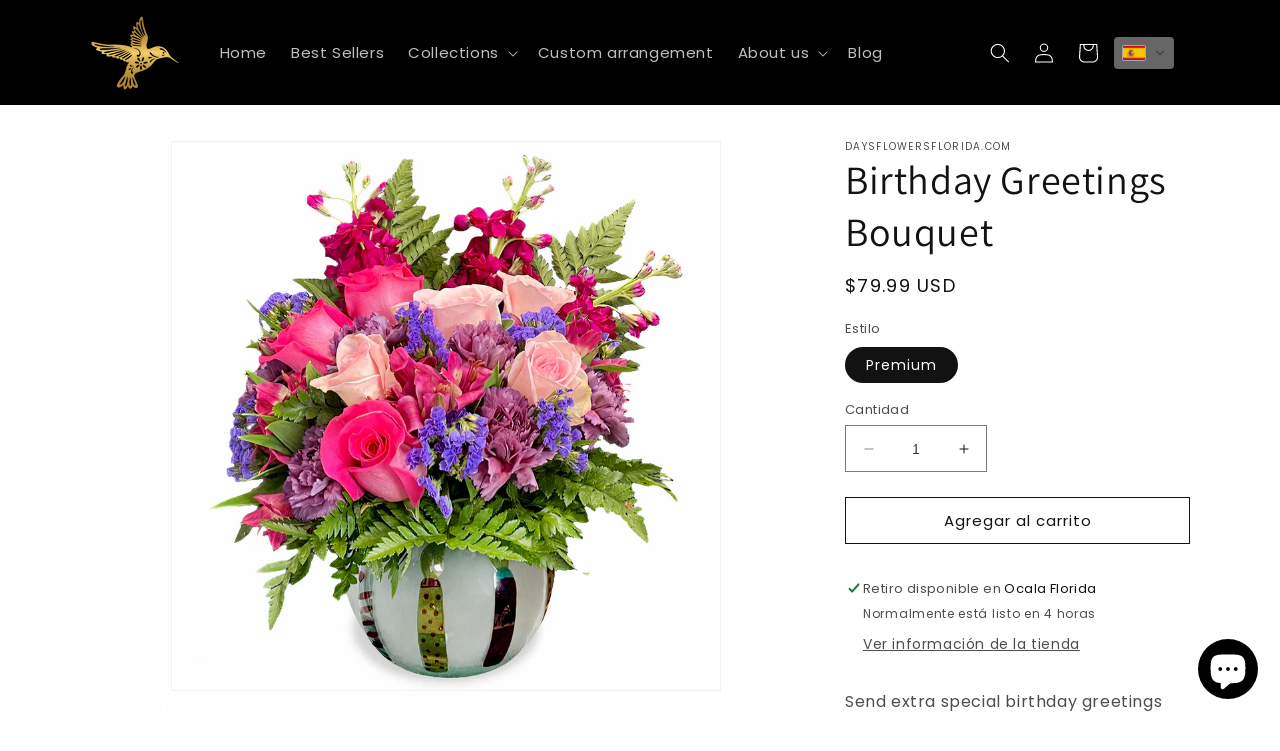

--- FILE ---
content_type: text/html; charset=utf-8
request_url: https://daysflowersflorida.com/es/products/birthday-greetings-bouquet
body_size: 71669
content:
<!doctype html>
<html class="no-js" lang="es">
  <head>
	<!-- Added by AVADA SEO Suite -->
	

	<!-- /Added by AVADA SEO Suite -->
    <meta charset="utf-8">
    <meta http-equiv="X-UA-Compatible" content="IE=edge">
    <meta name="viewport" content="width=device-width,initial-scale=1">
    <meta name="theme-color" content="">
    <link rel="canonical" href="https://daysflowersflorida.com/es/products/birthday-greetings-bouquet"><link rel="icon" type="image/png" href="//daysflowersflorida.com/cdn/shop/files/favicon.png?crop=center&height=32&v=1687229787&width=32"><link rel="preconnect" href="https://fonts.shopifycdn.com" crossorigin><title>
      Birthday Greetings Bouquet
 &ndash; daysflowersflorida.com</title>

    
      <meta name="description" content="Send extra special birthday greetings with this perfect pink bouquet! Its beautiful blooms are artfully arranged in a frosted glass bowl with hand-painted candles--what a treat! 5 each roses, 50cm, pink 5 each stock, purple 3 each carnations, dark pink 2 stems chrysanthemums, cushion spray, lavender 2 stems carnations,">
    

    

<meta property="og:site_name" content="daysflowersflorida.com">
<meta property="og:url" content="https://daysflowersflorida.com/es/products/birthday-greetings-bouquet">
<meta property="og:title" content="Birthday Greetings Bouquet">
<meta property="og:type" content="product">
<meta property="og:description" content="Send extra special birthday greetings with this perfect pink bouquet! Its beautiful blooms are artfully arranged in a frosted glass bowl with hand-painted candles--what a treat! 5 each roses, 50cm, pink 5 each stock, purple 3 each carnations, dark pink 2 stems chrysanthemums, cushion spray, lavender 2 stems carnations,"><meta property="og:image" content="http://daysflowersflorida.com/cdn/shop/files/Birthday-Greetings-Bouquet.jpg?v=1732204029">
  <meta property="og:image:secure_url" content="https://daysflowersflorida.com/cdn/shop/files/Birthday-Greetings-Bouquet.jpg?v=1732204029">
  <meta property="og:image:width" content="1300">
  <meta property="og:image:height" content="1300"><meta property="og:price:amount" content="79.99">
  <meta property="og:price:currency" content="USD"><meta name="twitter:card" content="summary_large_image">
<meta name="twitter:title" content="Birthday Greetings Bouquet">
<meta name="twitter:description" content="Send extra special birthday greetings with this perfect pink bouquet! Its beautiful blooms are artfully arranged in a frosted glass bowl with hand-painted candles--what a treat! 5 each roses, 50cm, pink 5 each stock, purple 3 each carnations, dark pink 2 stems chrysanthemums, cushion spray, lavender 2 stems carnations,">


    <script src="//daysflowersflorida.com/cdn/shop/t/7/assets/constants.js?v=58251544750838685771686935406" defer="defer"></script>
    <script src="//daysflowersflorida.com/cdn/shop/t/7/assets/pubsub.js?v=158357773527763999511686935406" defer="defer"></script>
    <script src="//daysflowersflorida.com/cdn/shop/t/7/assets/global.js?v=139248116715221171191686935406" defer="defer"></script><script src="//daysflowersflorida.com/cdn/shop/t/7/assets/animations.js?v=114255849464433187621686935404" defer="defer"></script><!-- Avada Email Marketing Script -->
 

<script>window.AVADA_EM_POPUP_CACHE = 1691252407217;window.AVADA_EM_PUSH_CACHE = 1691252218591;</script>









<script type="text/javascript">
  window.AVADA_EM = window.AVADA_EM || {};

  window.AVADA_EM.product = {
    id: 8522485629228,
    title: "Birthday Greetings Bouquet",
    variants: [{"id":46064427172140,"title":"Premium","option1":"Premium","option2":null,"option3":null,"sku":"TEV62-7A-3","requires_shipping":true,"taxable":true,"featured_image":null,"available":true,"name":"Birthday Greetings Bouquet - Premium","public_title":"Premium","options":["Premium"],"price":7999,"weight":0,"compare_at_price":null,"inventory_management":null,"barcode":"","requires_selling_plan":false,"selling_plan_allocations":[]}],
    selectedVariant: null,
    vendor: "daysflowersflorida.com",
    productType: "birthday",
    collections: ["AVADA - Best Sellers","Best Seller Birthday","Best Sellers Birthday","Birthday and congratulations","You may also like - Best Sellers"],
    image: "https://daysflowersflorida.com/cdn/shop/files/Birthday-Greetings-Bouquet_grande.jpg?v=1732204029",
    url: "https://daysflowersflorida.com/es/products/birthday-greetings-bouquet",
    price: 7999,
    tags: ["Bestsellerbirthday","birthday"],
  };
</script>


        <script>
            const date = new Date();
            window.AVADA_EM = window.AVADA_EM || {};
            window.AVADA_EM.template = "product";
            window.AVADA_EM.shopId = 'crQRFql4iUAyoollFb0h';
            window.AVADA_EM.disablePopupScript = true;
            window.AVADA_EM.disableTrackingScript = true;
            window.AVADA_EM.disablePushScript = true;
            const params = new URL(document.location).searchParams;
            if (params.get('_avde') && params.get('redirectUrl')) {
              window.location.replace(params.get('redirectUrl'));
            }
            window.AVADA_EM.isTrackingEnabled = true;
            window.AVADA_EM.cart = {"note":null,"attributes":{},"original_total_price":0,"total_price":0,"total_discount":0,"total_weight":0.0,"item_count":0,"items":[],"requires_shipping":false,"currency":"USD","items_subtotal_price":0,"cart_level_discount_applications":[],"checkout_charge_amount":0};
        </script>
  <!-- /Avada Email Marketing Script -->

<script>window.performance && window.performance.mark && window.performance.mark('shopify.content_for_header.start');</script><meta name="google-site-verification" content="iqm-5TH4TVFK7lykn2R5QOMiZ9-Pw56iDzV63njLamw">
<meta id="shopify-digital-wallet" name="shopify-digital-wallet" content="/77583614252/digital_wallets/dialog">
<meta name="shopify-checkout-api-token" content="120bf0aee692595f2ee94ecb7a1433e8">
<meta id="in-context-paypal-metadata" data-shop-id="77583614252" data-venmo-supported="false" data-environment="production" data-locale="es_ES" data-paypal-v4="true" data-currency="USD">
<link rel="alternate" hreflang="x-default" href="https://daysflowersflorida.com/products/birthday-greetings-bouquet">
<link rel="alternate" hreflang="en" href="https://daysflowersflorida.com/products/birthday-greetings-bouquet">
<link rel="alternate" hreflang="es" href="https://daysflowersflorida.com/es/products/birthday-greetings-bouquet">
<link rel="alternate" type="application/json+oembed" href="https://daysflowersflorida.com/es/products/birthday-greetings-bouquet.oembed">
<script async="async" src="/checkouts/internal/preloads.js?locale=es-US"></script>
<link rel="preconnect" href="https://shop.app" crossorigin="anonymous">
<script async="async" src="https://shop.app/checkouts/internal/preloads.js?locale=es-US&shop_id=77583614252" crossorigin="anonymous"></script>
<script id="apple-pay-shop-capabilities" type="application/json">{"shopId":77583614252,"countryCode":"US","currencyCode":"USD","merchantCapabilities":["supports3DS"],"merchantId":"gid:\/\/shopify\/Shop\/77583614252","merchantName":"daysflowersflorida.com","requiredBillingContactFields":["postalAddress","email","phone"],"requiredShippingContactFields":["postalAddress","email","phone"],"shippingType":"shipping","supportedNetworks":["visa","masterCard","amex","discover","elo","jcb"],"total":{"type":"pending","label":"daysflowersflorida.com","amount":"1.00"},"shopifyPaymentsEnabled":true,"supportsSubscriptions":true}</script>
<script id="shopify-features" type="application/json">{"accessToken":"120bf0aee692595f2ee94ecb7a1433e8","betas":["rich-media-storefront-analytics"],"domain":"daysflowersflorida.com","predictiveSearch":true,"shopId":77583614252,"locale":"es"}</script>
<script>var Shopify = Shopify || {};
Shopify.shop = "339799-2.myshopify.com";
Shopify.locale = "es";
Shopify.currency = {"active":"USD","rate":"1.0"};
Shopify.country = "US";
Shopify.theme = {"name":"Dawn","id":152526356780,"schema_name":"Dawn","schema_version":"10.0.0","theme_store_id":887,"role":"main"};
Shopify.theme.handle = "null";
Shopify.theme.style = {"id":null,"handle":null};
Shopify.cdnHost = "daysflowersflorida.com/cdn";
Shopify.routes = Shopify.routes || {};
Shopify.routes.root = "/es/";</script>
<script type="module">!function(o){(o.Shopify=o.Shopify||{}).modules=!0}(window);</script>
<script>!function(o){function n(){var o=[];function n(){o.push(Array.prototype.slice.apply(arguments))}return n.q=o,n}var t=o.Shopify=o.Shopify||{};t.loadFeatures=n(),t.autoloadFeatures=n()}(window);</script>
<script>
  window.ShopifyPay = window.ShopifyPay || {};
  window.ShopifyPay.apiHost = "shop.app\/pay";
  window.ShopifyPay.redirectState = null;
</script>
<script id="shop-js-analytics" type="application/json">{"pageType":"product"}</script>
<script defer="defer" async type="module" src="//daysflowersflorida.com/cdn/shopifycloud/shop-js/modules/v2/client.init-shop-cart-sync_2Gr3Q33f.es.esm.js"></script>
<script defer="defer" async type="module" src="//daysflowersflorida.com/cdn/shopifycloud/shop-js/modules/v2/chunk.common_noJfOIa7.esm.js"></script>
<script defer="defer" async type="module" src="//daysflowersflorida.com/cdn/shopifycloud/shop-js/modules/v2/chunk.modal_Deo2FJQo.esm.js"></script>
<script type="module">
  await import("//daysflowersflorida.com/cdn/shopifycloud/shop-js/modules/v2/client.init-shop-cart-sync_2Gr3Q33f.es.esm.js");
await import("//daysflowersflorida.com/cdn/shopifycloud/shop-js/modules/v2/chunk.common_noJfOIa7.esm.js");
await import("//daysflowersflorida.com/cdn/shopifycloud/shop-js/modules/v2/chunk.modal_Deo2FJQo.esm.js");

  window.Shopify.SignInWithShop?.initShopCartSync?.({"fedCMEnabled":true,"windoidEnabled":true});

</script>
<script defer="defer" async type="module" src="//daysflowersflorida.com/cdn/shopifycloud/shop-js/modules/v2/client.payment-terms_DYWUeaxY.es.esm.js"></script>
<script defer="defer" async type="module" src="//daysflowersflorida.com/cdn/shopifycloud/shop-js/modules/v2/chunk.common_noJfOIa7.esm.js"></script>
<script defer="defer" async type="module" src="//daysflowersflorida.com/cdn/shopifycloud/shop-js/modules/v2/chunk.modal_Deo2FJQo.esm.js"></script>
<script type="module">
  await import("//daysflowersflorida.com/cdn/shopifycloud/shop-js/modules/v2/client.payment-terms_DYWUeaxY.es.esm.js");
await import("//daysflowersflorida.com/cdn/shopifycloud/shop-js/modules/v2/chunk.common_noJfOIa7.esm.js");
await import("//daysflowersflorida.com/cdn/shopifycloud/shop-js/modules/v2/chunk.modal_Deo2FJQo.esm.js");

  
</script>
<script>
  window.Shopify = window.Shopify || {};
  if (!window.Shopify.featureAssets) window.Shopify.featureAssets = {};
  window.Shopify.featureAssets['shop-js'] = {"shop-cart-sync":["modules/v2/client.shop-cart-sync_CLKquFP5.es.esm.js","modules/v2/chunk.common_noJfOIa7.esm.js","modules/v2/chunk.modal_Deo2FJQo.esm.js"],"init-fed-cm":["modules/v2/client.init-fed-cm_UIHl99eI.es.esm.js","modules/v2/chunk.common_noJfOIa7.esm.js","modules/v2/chunk.modal_Deo2FJQo.esm.js"],"shop-cash-offers":["modules/v2/client.shop-cash-offers_CmfU17z0.es.esm.js","modules/v2/chunk.common_noJfOIa7.esm.js","modules/v2/chunk.modal_Deo2FJQo.esm.js"],"shop-login-button":["modules/v2/client.shop-login-button_TNcmr2ON.es.esm.js","modules/v2/chunk.common_noJfOIa7.esm.js","modules/v2/chunk.modal_Deo2FJQo.esm.js"],"pay-button":["modules/v2/client.pay-button_Bev6HBFS.es.esm.js","modules/v2/chunk.common_noJfOIa7.esm.js","modules/v2/chunk.modal_Deo2FJQo.esm.js"],"shop-button":["modules/v2/client.shop-button_D1FAYBb2.es.esm.js","modules/v2/chunk.common_noJfOIa7.esm.js","modules/v2/chunk.modal_Deo2FJQo.esm.js"],"avatar":["modules/v2/client.avatar_BTnouDA3.es.esm.js"],"init-windoid":["modules/v2/client.init-windoid_DEZXpPDW.es.esm.js","modules/v2/chunk.common_noJfOIa7.esm.js","modules/v2/chunk.modal_Deo2FJQo.esm.js"],"init-shop-for-new-customer-accounts":["modules/v2/client.init-shop-for-new-customer-accounts_BplbpZyb.es.esm.js","modules/v2/client.shop-login-button_TNcmr2ON.es.esm.js","modules/v2/chunk.common_noJfOIa7.esm.js","modules/v2/chunk.modal_Deo2FJQo.esm.js"],"init-shop-email-lookup-coordinator":["modules/v2/client.init-shop-email-lookup-coordinator_HqkMc84a.es.esm.js","modules/v2/chunk.common_noJfOIa7.esm.js","modules/v2/chunk.modal_Deo2FJQo.esm.js"],"init-shop-cart-sync":["modules/v2/client.init-shop-cart-sync_2Gr3Q33f.es.esm.js","modules/v2/chunk.common_noJfOIa7.esm.js","modules/v2/chunk.modal_Deo2FJQo.esm.js"],"shop-toast-manager":["modules/v2/client.shop-toast-manager_SugAQS8a.es.esm.js","modules/v2/chunk.common_noJfOIa7.esm.js","modules/v2/chunk.modal_Deo2FJQo.esm.js"],"init-customer-accounts":["modules/v2/client.init-customer-accounts_fxIyJgvX.es.esm.js","modules/v2/client.shop-login-button_TNcmr2ON.es.esm.js","modules/v2/chunk.common_noJfOIa7.esm.js","modules/v2/chunk.modal_Deo2FJQo.esm.js"],"init-customer-accounts-sign-up":["modules/v2/client.init-customer-accounts-sign-up_DnItKKRk.es.esm.js","modules/v2/client.shop-login-button_TNcmr2ON.es.esm.js","modules/v2/chunk.common_noJfOIa7.esm.js","modules/v2/chunk.modal_Deo2FJQo.esm.js"],"shop-follow-button":["modules/v2/client.shop-follow-button_Bfwbpk3m.es.esm.js","modules/v2/chunk.common_noJfOIa7.esm.js","modules/v2/chunk.modal_Deo2FJQo.esm.js"],"checkout-modal":["modules/v2/client.checkout-modal_BA6xEtNy.es.esm.js","modules/v2/chunk.common_noJfOIa7.esm.js","modules/v2/chunk.modal_Deo2FJQo.esm.js"],"shop-login":["modules/v2/client.shop-login_D2RP8Rbe.es.esm.js","modules/v2/chunk.common_noJfOIa7.esm.js","modules/v2/chunk.modal_Deo2FJQo.esm.js"],"lead-capture":["modules/v2/client.lead-capture_Dq1M6aah.es.esm.js","modules/v2/chunk.common_noJfOIa7.esm.js","modules/v2/chunk.modal_Deo2FJQo.esm.js"],"payment-terms":["modules/v2/client.payment-terms_DYWUeaxY.es.esm.js","modules/v2/chunk.common_noJfOIa7.esm.js","modules/v2/chunk.modal_Deo2FJQo.esm.js"]};
</script>
<script>(function() {
  var isLoaded = false;
  function asyncLoad() {
    if (isLoaded) return;
    isLoaded = true;
    var urls = ["https:\/\/trust.conversionbear.com\/script?app=trust_badge\u0026shop=339799-2.myshopify.com","\/\/cdn.shopify.com\/proxy\/43435d16c921b1311432a16398ee96bd41d77de1cf0ae2129a1b9a10293f825c\/forms-akamai.smsbump.com\/682284\/form_367588.js?ver=1769032144\u0026shop=339799-2.myshopify.com\u0026sp-cache-control=cHVibGljLCBtYXgtYWdlPTkwMA","https:\/\/d18eg7dreypte5.cloudfront.net\/browse-abandonment\/smsbump_timer.js?shop=339799-2.myshopify.com"];
    for (var i = 0; i < urls.length; i++) {
      var s = document.createElement('script');
      s.type = 'text/javascript';
      s.async = true;
      s.src = urls[i];
      var x = document.getElementsByTagName('script')[0];
      x.parentNode.insertBefore(s, x);
    }
  };
  if(window.attachEvent) {
    window.attachEvent('onload', asyncLoad);
  } else {
    window.addEventListener('load', asyncLoad, false);
  }
})();</script>
<script id="__st">var __st={"a":77583614252,"offset":-18000,"reqid":"3b2d4bec-2f24-4da9-b54e-b07596bbc5be-1769343545","pageurl":"daysflowersflorida.com\/es\/products\/birthday-greetings-bouquet","u":"ea9f03e6dcfb","p":"product","rtyp":"product","rid":8522485629228};</script>
<script>window.ShopifyPaypalV4VisibilityTracking = true;</script>
<script id="captcha-bootstrap">!function(){'use strict';const t='contact',e='account',n='new_comment',o=[[t,t],['blogs',n],['comments',n],[t,'customer']],c=[[e,'customer_login'],[e,'guest_login'],[e,'recover_customer_password'],[e,'create_customer']],r=t=>t.map((([t,e])=>`form[action*='/${t}']:not([data-nocaptcha='true']) input[name='form_type'][value='${e}']`)).join(','),a=t=>()=>t?[...document.querySelectorAll(t)].map((t=>t.form)):[];function s(){const t=[...o],e=r(t);return a(e)}const i='password',u='form_key',d=['recaptcha-v3-token','g-recaptcha-response','h-captcha-response',i],f=()=>{try{return window.sessionStorage}catch{return}},m='__shopify_v',_=t=>t.elements[u];function p(t,e,n=!1){try{const o=window.sessionStorage,c=JSON.parse(o.getItem(e)),{data:r}=function(t){const{data:e,action:n}=t;return t[m]||n?{data:e,action:n}:{data:t,action:n}}(c);for(const[e,n]of Object.entries(r))t.elements[e]&&(t.elements[e].value=n);n&&o.removeItem(e)}catch(o){console.error('form repopulation failed',{error:o})}}const l='form_type',E='cptcha';function T(t){t.dataset[E]=!0}const w=window,h=w.document,L='Shopify',v='ce_forms',y='captcha';let A=!1;((t,e)=>{const n=(g='f06e6c50-85a8-45c8-87d0-21a2b65856fe',I='https://cdn.shopify.com/shopifycloud/storefront-forms-hcaptcha/ce_storefront_forms_captcha_hcaptcha.v1.5.2.iife.js',D={infoText:'Protegido por hCaptcha',privacyText:'Privacidad',termsText:'Términos'},(t,e,n)=>{const o=w[L][v],c=o.bindForm;if(c)return c(t,g,e,D).then(n);var r;o.q.push([[t,g,e,D],n]),r=I,A||(h.body.append(Object.assign(h.createElement('script'),{id:'captcha-provider',async:!0,src:r})),A=!0)});var g,I,D;w[L]=w[L]||{},w[L][v]=w[L][v]||{},w[L][v].q=[],w[L][y]=w[L][y]||{},w[L][y].protect=function(t,e){n(t,void 0,e),T(t)},Object.freeze(w[L][y]),function(t,e,n,w,h,L){const[v,y,A,g]=function(t,e,n){const i=e?o:[],u=t?c:[],d=[...i,...u],f=r(d),m=r(i),_=r(d.filter((([t,e])=>n.includes(e))));return[a(f),a(m),a(_),s()]}(w,h,L),I=t=>{const e=t.target;return e instanceof HTMLFormElement?e:e&&e.form},D=t=>v().includes(t);t.addEventListener('submit',(t=>{const e=I(t);if(!e)return;const n=D(e)&&!e.dataset.hcaptchaBound&&!e.dataset.recaptchaBound,o=_(e),c=g().includes(e)&&(!o||!o.value);(n||c)&&t.preventDefault(),c&&!n&&(function(t){try{if(!f())return;!function(t){const e=f();if(!e)return;const n=_(t);if(!n)return;const o=n.value;o&&e.removeItem(o)}(t);const e=Array.from(Array(32),(()=>Math.random().toString(36)[2])).join('');!function(t,e){_(t)||t.append(Object.assign(document.createElement('input'),{type:'hidden',name:u})),t.elements[u].value=e}(t,e),function(t,e){const n=f();if(!n)return;const o=[...t.querySelectorAll(`input[type='${i}']`)].map((({name:t})=>t)),c=[...d,...o],r={};for(const[a,s]of new FormData(t).entries())c.includes(a)||(r[a]=s);n.setItem(e,JSON.stringify({[m]:1,action:t.action,data:r}))}(t,e)}catch(e){console.error('failed to persist form',e)}}(e),e.submit())}));const S=(t,e)=>{t&&!t.dataset[E]&&(n(t,e.some((e=>e===t))),T(t))};for(const o of['focusin','change'])t.addEventListener(o,(t=>{const e=I(t);D(e)&&S(e,y())}));const B=e.get('form_key'),M=e.get(l),P=B&&M;t.addEventListener('DOMContentLoaded',(()=>{const t=y();if(P)for(const e of t)e.elements[l].value===M&&p(e,B);[...new Set([...A(),...v().filter((t=>'true'===t.dataset.shopifyCaptcha))])].forEach((e=>S(e,t)))}))}(h,new URLSearchParams(w.location.search),n,t,e,['guest_login'])})(!0,!0)}();</script>
<script integrity="sha256-4kQ18oKyAcykRKYeNunJcIwy7WH5gtpwJnB7kiuLZ1E=" data-source-attribution="shopify.loadfeatures" defer="defer" src="//daysflowersflorida.com/cdn/shopifycloud/storefront/assets/storefront/load_feature-a0a9edcb.js" crossorigin="anonymous"></script>
<script crossorigin="anonymous" defer="defer" src="//daysflowersflorida.com/cdn/shopifycloud/storefront/assets/shopify_pay/storefront-65b4c6d7.js?v=20250812"></script>
<script data-source-attribution="shopify.dynamic_checkout.dynamic.init">var Shopify=Shopify||{};Shopify.PaymentButton=Shopify.PaymentButton||{isStorefrontPortableWallets:!0,init:function(){window.Shopify.PaymentButton.init=function(){};var t=document.createElement("script");t.src="https://daysflowersflorida.com/cdn/shopifycloud/portable-wallets/latest/portable-wallets.es.js",t.type="module",document.head.appendChild(t)}};
</script>
<script data-source-attribution="shopify.dynamic_checkout.buyer_consent">
  function portableWalletsHideBuyerConsent(e){var t=document.getElementById("shopify-buyer-consent"),n=document.getElementById("shopify-subscription-policy-button");t&&n&&(t.classList.add("hidden"),t.setAttribute("aria-hidden","true"),n.removeEventListener("click",e))}function portableWalletsShowBuyerConsent(e){var t=document.getElementById("shopify-buyer-consent"),n=document.getElementById("shopify-subscription-policy-button");t&&n&&(t.classList.remove("hidden"),t.removeAttribute("aria-hidden"),n.addEventListener("click",e))}window.Shopify?.PaymentButton&&(window.Shopify.PaymentButton.hideBuyerConsent=portableWalletsHideBuyerConsent,window.Shopify.PaymentButton.showBuyerConsent=portableWalletsShowBuyerConsent);
</script>
<script>
  function portableWalletsCleanup(e){e&&e.src&&console.error("Failed to load portable wallets script "+e.src);var t=document.querySelectorAll("shopify-accelerated-checkout .shopify-payment-button__skeleton, shopify-accelerated-checkout-cart .wallet-cart-button__skeleton"),e=document.getElementById("shopify-buyer-consent");for(let e=0;e<t.length;e++)t[e].remove();e&&e.remove()}function portableWalletsNotLoadedAsModule(e){e instanceof ErrorEvent&&"string"==typeof e.message&&e.message.includes("import.meta")&&"string"==typeof e.filename&&e.filename.includes("portable-wallets")&&(window.removeEventListener("error",portableWalletsNotLoadedAsModule),window.Shopify.PaymentButton.failedToLoad=e,"loading"===document.readyState?document.addEventListener("DOMContentLoaded",window.Shopify.PaymentButton.init):window.Shopify.PaymentButton.init())}window.addEventListener("error",portableWalletsNotLoadedAsModule);
</script>

<script type="module" src="https://daysflowersflorida.com/cdn/shopifycloud/portable-wallets/latest/portable-wallets.es.js" onError="portableWalletsCleanup(this)" crossorigin="anonymous"></script>
<script nomodule>
  document.addEventListener("DOMContentLoaded", portableWalletsCleanup);
</script>

<link id="shopify-accelerated-checkout-styles" rel="stylesheet" media="screen" href="https://daysflowersflorida.com/cdn/shopifycloud/portable-wallets/latest/accelerated-checkout-backwards-compat.css" crossorigin="anonymous">
<style id="shopify-accelerated-checkout-cart">
        #shopify-buyer-consent {
  margin-top: 1em;
  display: inline-block;
  width: 100%;
}

#shopify-buyer-consent.hidden {
  display: none;
}

#shopify-subscription-policy-button {
  background: none;
  border: none;
  padding: 0;
  text-decoration: underline;
  font-size: inherit;
  cursor: pointer;
}

#shopify-subscription-policy-button::before {
  box-shadow: none;
}

      </style>
<script id="sections-script" data-sections="header" defer="defer" src="//daysflowersflorida.com/cdn/shop/t/7/compiled_assets/scripts.js?v=2416"></script>
<script>window.performance && window.performance.mark && window.performance.mark('shopify.content_for_header.end');</script>


    <style data-shopify>
      @font-face {
  font-family: Poppins;
  font-weight: 400;
  font-style: normal;
  font-display: swap;
  src: url("//daysflowersflorida.com/cdn/fonts/poppins/poppins_n4.0ba78fa5af9b0e1a374041b3ceaadf0a43b41362.woff2") format("woff2"),
       url("//daysflowersflorida.com/cdn/fonts/poppins/poppins_n4.214741a72ff2596839fc9760ee7a770386cf16ca.woff") format("woff");
}

      @font-face {
  font-family: Poppins;
  font-weight: 700;
  font-style: normal;
  font-display: swap;
  src: url("//daysflowersflorida.com/cdn/fonts/poppins/poppins_n7.56758dcf284489feb014a026f3727f2f20a54626.woff2") format("woff2"),
       url("//daysflowersflorida.com/cdn/fonts/poppins/poppins_n7.f34f55d9b3d3205d2cd6f64955ff4b36f0cfd8da.woff") format("woff");
}

      @font-face {
  font-family: Poppins;
  font-weight: 400;
  font-style: italic;
  font-display: swap;
  src: url("//daysflowersflorida.com/cdn/fonts/poppins/poppins_i4.846ad1e22474f856bd6b81ba4585a60799a9f5d2.woff2") format("woff2"),
       url("//daysflowersflorida.com/cdn/fonts/poppins/poppins_i4.56b43284e8b52fc64c1fd271f289a39e8477e9ec.woff") format("woff");
}

      @font-face {
  font-family: Poppins;
  font-weight: 700;
  font-style: italic;
  font-display: swap;
  src: url("//daysflowersflorida.com/cdn/fonts/poppins/poppins_i7.42fd71da11e9d101e1e6c7932199f925f9eea42d.woff2") format("woff2"),
       url("//daysflowersflorida.com/cdn/fonts/poppins/poppins_i7.ec8499dbd7616004e21155106d13837fff4cf556.woff") format("woff");
}

      @font-face {
  font-family: Assistant;
  font-weight: 400;
  font-style: normal;
  font-display: swap;
  src: url("//daysflowersflorida.com/cdn/fonts/assistant/assistant_n4.9120912a469cad1cc292572851508ca49d12e768.woff2") format("woff2"),
       url("//daysflowersflorida.com/cdn/fonts/assistant/assistant_n4.6e9875ce64e0fefcd3f4446b7ec9036b3ddd2985.woff") format("woff");
}


      
        :root,
        .color-background-1 {
          --color-background: 255,255,255;
        
          --gradient-background: #ffffff;
        
        --color-foreground: 18,18,18;
        --color-shadow: 18,18,18;
        --color-button: 18,18,18;
        --color-button-text: 255,255,255;
        --color-secondary-button: 255,255,255;
        --color-secondary-button-text: 18,18,18;
        --color-link: 18,18,18;
        --color-badge-foreground: 18,18,18;
        --color-badge-background: 255,255,255;
        --color-badge-border: 18,18,18;
        --payment-terms-background-color: rgb(255 255 255);
      }
      
        
        .color-background-2 {
          --color-background: 243,243,243;
        
          --gradient-background: #f3f3f3;
        
        --color-foreground: 18,18,18;
        --color-shadow: 18,18,18;
        --color-button: 18,18,18;
        --color-button-text: 243,243,243;
        --color-secondary-button: 243,243,243;
        --color-secondary-button-text: 18,18,18;
        --color-link: 18,18,18;
        --color-badge-foreground: 18,18,18;
        --color-badge-background: 243,243,243;
        --color-badge-border: 18,18,18;
        --payment-terms-background-color: rgb(243 243 243);
      }
      
        
        .color-inverse {
          --color-background: 0,0,0;
        
          --gradient-background: #000000;
        
        --color-foreground: 255,255,255;
        --color-shadow: 18,18,18;
        --color-button: 156,26,26;
        --color-button-text: 156,26,26;
        --color-secondary-button: 0,0,0;
        --color-secondary-button-text: 255,255,255;
        --color-link: 255,255,255;
        --color-badge-foreground: 255,255,255;
        --color-badge-background: 0,0,0;
        --color-badge-border: 255,255,255;
        --payment-terms-background-color: rgb(0 0 0);
      }
      
        
        .color-accent-1 {
          --color-background: 106,114,52;
        
          --gradient-background: #6a7234;
        
        --color-foreground: 255,255,255;
        --color-shadow: 18,18,18;
        --color-button: 255,255,255;
        --color-button-text: 18,18,18;
        --color-secondary-button: 106,114,52;
        --color-secondary-button-text: 255,255,255;
        --color-link: 255,255,255;
        --color-badge-foreground: 255,255,255;
        --color-badge-background: 106,114,52;
        --color-badge-border: 255,255,255;
        --payment-terms-background-color: rgb(106 114 52);
      }
      
        
        .color-accent-2 {
          --color-background: 0,0,0;
        
          --gradient-background: #000000;
        
        --color-foreground: 255,255,255;
        --color-shadow: 18,18,18;
        --color-button: 255,255,255;
        --color-button-text: 156,26,26;
        --color-secondary-button: 0,0,0;
        --color-secondary-button-text: 255,255,255;
        --color-link: 255,255,255;
        --color-badge-foreground: 255,255,255;
        --color-badge-background: 0,0,0;
        --color-badge-border: 255,255,255;
        --payment-terms-background-color: rgb(0 0 0);
      }
      

      body, .color-background-1, .color-background-2, .color-inverse, .color-accent-1, .color-accent-2 {
        color: rgba(var(--color-foreground), 0.75);
        background-color: rgb(var(--color-background));
      }

      :root {
        --font-body-family: Poppins, sans-serif;
        --font-body-style: normal;
        --font-body-weight: 400;
        --font-body-weight-bold: 700;

        --font-heading-family: Assistant, sans-serif;
        --font-heading-style: normal;
        --font-heading-weight: 400;

        --font-body-scale: 1.0;
        --font-heading-scale: 1.0;

        --media-padding: px;
        --media-border-opacity: 0.05;
        --media-border-width: 1px;
        --media-radius: 0px;
        --media-shadow-opacity: 0.0;
        --media-shadow-horizontal-offset: 0px;
        --media-shadow-vertical-offset: 4px;
        --media-shadow-blur-radius: 5px;
        --media-shadow-visible: 0;

        --page-width: 120rem;
        --page-width-margin: 0rem;

        --product-card-image-padding: 0.0rem;
        --product-card-corner-radius: 0.0rem;
        --product-card-text-alignment: left;
        --product-card-border-width: 0.0rem;
        --product-card-border-opacity: 0.1;
        --product-card-shadow-opacity: 0.0;
        --product-card-shadow-visible: 0;
        --product-card-shadow-horizontal-offset: 0.0rem;
        --product-card-shadow-vertical-offset: 0.4rem;
        --product-card-shadow-blur-radius: 0.5rem;

        --collection-card-image-padding: 0.0rem;
        --collection-card-corner-radius: 0.0rem;
        --collection-card-text-alignment: left;
        --collection-card-border-width: 0.0rem;
        --collection-card-border-opacity: 0.1;
        --collection-card-shadow-opacity: 0.0;
        --collection-card-shadow-visible: 0;
        --collection-card-shadow-horizontal-offset: 0.0rem;
        --collection-card-shadow-vertical-offset: 0.4rem;
        --collection-card-shadow-blur-radius: 0.5rem;

        --blog-card-image-padding: 0.0rem;
        --blog-card-corner-radius: 0.0rem;
        --blog-card-text-alignment: left;
        --blog-card-border-width: 0.0rem;
        --blog-card-border-opacity: 0.1;
        --blog-card-shadow-opacity: 0.0;
        --blog-card-shadow-visible: 0;
        --blog-card-shadow-horizontal-offset: 0.0rem;
        --blog-card-shadow-vertical-offset: 0.4rem;
        --blog-card-shadow-blur-radius: 0.5rem;

        --badge-corner-radius: 4.0rem;

        --popup-border-width: 1px;
        --popup-border-opacity: 0.1;
        --popup-corner-radius: 0px;
        --popup-shadow-opacity: 0.0;
        --popup-shadow-horizontal-offset: 0px;
        --popup-shadow-vertical-offset: 4px;
        --popup-shadow-blur-radius: 5px;

        --drawer-border-width: 1px;
        --drawer-border-opacity: 0.1;
        --drawer-shadow-opacity: 0.0;
        --drawer-shadow-horizontal-offset: 0px;
        --drawer-shadow-vertical-offset: 4px;
        --drawer-shadow-blur-radius: 5px;

        --spacing-sections-desktop: 0px;
        --spacing-sections-mobile: 0px;

        --grid-desktop-vertical-spacing: 8px;
        --grid-desktop-horizontal-spacing: 8px;
        --grid-mobile-vertical-spacing: 4px;
        --grid-mobile-horizontal-spacing: 4px;

        --text-boxes-border-opacity: 0.1;
        --text-boxes-border-width: 0px;
        --text-boxes-radius: 0px;
        --text-boxes-shadow-opacity: 0.0;
        --text-boxes-shadow-visible: 0;
        --text-boxes-shadow-horizontal-offset: 0px;
        --text-boxes-shadow-vertical-offset: 4px;
        --text-boxes-shadow-blur-radius: 5px;

        --buttons-radius: 0px;
        --buttons-radius-outset: 0px;
        --buttons-border-width: 1px;
        --buttons-border-opacity: 1.0;
        --buttons-shadow-opacity: 0.0;
        --buttons-shadow-visible: 0;
        --buttons-shadow-horizontal-offset: 0px;
        --buttons-shadow-vertical-offset: 4px;
        --buttons-shadow-blur-radius: 5px;
        --buttons-border-offset: 0px;

        --inputs-radius: 0px;
        --inputs-border-width: 1px;
        --inputs-border-opacity: 0.55;
        --inputs-shadow-opacity: 0.0;
        --inputs-shadow-horizontal-offset: 0px;
        --inputs-margin-offset: 0px;
        --inputs-shadow-vertical-offset: 4px;
        --inputs-shadow-blur-radius: 5px;
        --inputs-radius-outset: 0px;

        --variant-pills-radius: 40px;
        --variant-pills-border-width: 1px;
        --variant-pills-border-opacity: 0.55;
        --variant-pills-shadow-opacity: 0.0;
        --variant-pills-shadow-horizontal-offset: 0px;
        --variant-pills-shadow-vertical-offset: 4px;
        --variant-pills-shadow-blur-radius: 5px;
      }

      *,
      *::before,
      *::after {
        box-sizing: inherit;
      }

      html {
        box-sizing: border-box;
        font-size: calc(var(--font-body-scale) * 62.5%);
        height: 100%;
      }

      body {
        display: grid;
        grid-template-rows: auto auto 1fr auto;
        grid-template-columns: 100%;
        min-height: 100%;
        margin: 0;
        font-size: 1.5rem;
        letter-spacing: 0.06rem;
        line-height: calc(1 + 0.8 / var(--font-body-scale));
        font-family: var(--font-body-family);
        font-style: var(--font-body-style);
        font-weight: var(--font-body-weight);
      }

      @media screen and (min-width: 750px) {
        body {
          font-size: 1.6rem;
        }
      }
    </style>

    <link href="//daysflowersflorida.com/cdn/shop/t/7/assets/base.aio.min.css?v=96224006676343593701752691645" rel="stylesheet" type="text/css" media="all" />
<link rel="preload" as="font" href="//daysflowersflorida.com/cdn/fonts/poppins/poppins_n4.0ba78fa5af9b0e1a374041b3ceaadf0a43b41362.woff2" type="font/woff2" crossorigin><link rel="preload" as="font" href="//daysflowersflorida.com/cdn/fonts/assistant/assistant_n4.9120912a469cad1cc292572851508ca49d12e768.woff2" type="font/woff2" crossorigin><link
        rel="stylesheet"
        href="//daysflowersflorida.com/cdn/shop/t/7/assets/component-predictive-search.aio.min.css?v=146583799123972710771752691645"
        media="print"
        onload="this.media='all'"
      ><script>
      document.documentElement.className = document.documentElement.className.replace('no-js', 'js');
      if (Shopify.designMode) {
        document.documentElement.classList.add('shopify-design-mode');
      }
    </script>
  
  








<!-- BEGIN app block: shopify://apps/transtore/blocks/switcher_embed_block/afeffe82-e563-4f78-90f4-f1e3d96286c3 --><script>
    (function(){
        function logChangesTS(mutations, observer) {
            let evaluateTS = document.evaluate('//*[text()[contains(.,"trans-money")]]',document,null,XPathResult.ORDERED_NODE_SNAPSHOT_TYPE,null);
            for (let iTS = 0; iTS < evaluateTS.snapshotLength; iTS++) {
                let elTS = evaluateTS.snapshotItem(iTS);
                let innerHtmlTS = elTS?.innerHTML ? elTS.innerHTML : "";
                if(innerHtmlTS && !["SCRIPT", "LINK", "STYLE", "NOSCRIPT"].includes(elTS.nodeName)){
                    elTS.innerHTML = innerHtmlTS.replaceAll("&lt;", "<").replaceAll("&gt;", ">");
                }
            }
        }
        const observerTS = new MutationObserver(logChangesTS);
        observerTS.observe(document.documentElement, { subtree : true, childList: true });
    })();

    window._transtoreStore = {
        ...(window._transtoreStore || {}),
        pageType: "product",
        cartType: 'page',
        currenciesEnabled: [],
        currency: {
            code: 'USD',
            symbol: '$',
            name: 'United States Dollar',
            active: 'USD',
            rate: ''
        },
        product: {
            id: '8522485629228',
        },
        moneyWithCurrencyFormat: "${{amount}} USD",
        moneyFormat: "${{amount}}",
        currencyCodeEnabled: 'true',
        shop: "daysflowersflorida.com",
        locale: "es",
        country: "US",
        designMode: false,
        theme: {},
        cdnHost: "",
        routes: { "root": "/es" },
        market: {
            id: "59706802476",
            handle: "us"
        },
        enabledLocales: [{"shop_locale":{"locale":"en","enabled":true,"primary":true,"published":true}},{"shop_locale":{"locale":"es","enabled":true,"primary":false,"published":true}}],
    };
    
        _transtoreStore.currenciesEnabled.push("USD");
    
</script>

<!-- END app block --><!-- BEGIN app block: shopify://apps/avada-seo-suite/blocks/avada-seo/15507c6e-1aa3-45d3-b698-7e175e033440 --><script>
  window.AVADA_SEO_ENABLED = true;
</script><!-- BEGIN app snippet: avada-broken-link-manager --><!-- END app snippet --><!-- BEGIN app snippet: avada-seo-site --><!-- END app snippet --><!-- BEGIN app snippet: avada-robot-onpage --><!-- Avada SEO Robot Onpage -->












<!-- END app snippet --><!-- BEGIN app snippet: avada-frequently-asked-questions -->







<!-- END app snippet --><!-- BEGIN app snippet: avada-custom-css --> <!-- BEGIN Avada SEO custom CSS END -->


<!-- END Avada SEO custom CSS END -->
<!-- END app snippet --><!-- BEGIN app snippet: avada-seo-preload --><script>
  const ignore = ["\/cart","\/account"];
  window.FPConfig = {
      delay: 0,
      ignoreKeywords: ignore || ['/cart', '/account/login', '/account/logout', '/account'],
      maxRPS: 3,
      hoverDelay: 50
  };
</script>

<script src="https://cdn.shopify.com/extensions/019bd69f-acd5-7f0b-a4be-3e159fb266d7/avada-seo-suite-222/assets/flying-pages.js" defer="defer"></script>


<!-- END app snippet --><!-- BEGIN app snippet: avada-loading --><style>
  @keyframes avada-rotate {
    0% { transform: rotate(0); }
    100% { transform: rotate(360deg); }
  }

  @keyframes avada-fade-out {
    0% { opacity: 1; visibility: visible; }
    100% { opacity: 0; visibility: hidden; }
  }

  .Avada-LoadingScreen {
    display: none;
    width: 100%;
    height: 100vh;
    top: 0;
    position: fixed;
    z-index: 9999;
    display: flex;
    align-items: center;
    justify-content: center;
  
    background-color: #F2F2F2;
  
  }

  .Avada-LoadingScreen svg {
    animation: avada-rotate 1s linear infinite;
    width: 75px;
    height: 75px;
  }
</style>
<script>
  const themeId = Shopify.theme.id;
  const loadingSettingsValue = {"enabled":false,"loadingColor":"#333333","bgColor":"#F2F2F2","waitTime":0,"durationTime":2,"loadingType":"circle","bgType":"color","sizeLoading":"75","displayShow":"first","bgImage":"","currentLogoId":"","themeIds":[],"loadingImageUrl":"","customLogoThemeIds":{}};
  const loadingType = loadingSettingsValue?.loadingType;
  function renderLoading() {
    new MutationObserver((mutations, observer) => {
      if (document.body) {
        observer.disconnect();
        const loadingDiv = document.createElement('div');
        loadingDiv.className = 'Avada-LoadingScreen';
        if(loadingType === 'custom_logo' || loadingType === 'favicon_logo') {
          const srcLoadingImage = loadingSettingsValue?.customLogoThemeIds[themeId] || '';
          if(srcLoadingImage) {
            loadingDiv.innerHTML = `
            <img alt="Avada logo"  height="600px" loading="eager" fetchpriority="high"
              src="${srcLoadingImage}&width=600"
              width="600px" />
              `
          }
        }
        if(loadingType === 'circle') {
          loadingDiv.innerHTML = `
        <svg viewBox="0 0 40 40" fill="none" xmlns="http://www.w3.org/2000/svg">
          <path d="M20 3.75C11.0254 3.75 3.75 11.0254 3.75 20C3.75 21.0355 2.91053 21.875 1.875 21.875C0.839475 21.875 0 21.0355 0 20C0 8.9543 8.9543 0 20 0C31.0457 0 40 8.9543 40 20C40 31.0457 31.0457 40 20 40C18.9645 40 18.125 39.1605 18.125 38.125C18.125 37.0895 18.9645 36.25 20 36.25C28.9748 36.25 36.25 28.9748 36.25 20C36.25 11.0254 28.9748 3.75 20 3.75Z" fill="#333333"/>
        </svg>
      `;
        }

        document.body.insertBefore(loadingDiv, document.body.firstChild || null);
        const e = '2';
        const t = 'first';
        const o = 'first' === t;
        const a = sessionStorage.getItem('isShowLoadingAvada');
        const n = document.querySelector('.Avada-LoadingScreen');
        if (a && o) return (n.style.display = 'none');
        n.style.display = 'flex';
        const i = document.body;
        i.style.overflow = 'hidden';
        const l = () => {
          i.style.overflow = 'auto';
          n.style.animation = 'avada-fade-out 1s ease-out forwards';
          setTimeout(() => {
            n.style.display = 'none';
          }, 1000);
        };
        if ((o && !a && sessionStorage.setItem('isShowLoadingAvada', true), 'duration_auto' === e)) {
          window.onload = function() {
            l();
          };
          return;
        }
        setTimeout(() => {
          l();
        }, 1000 * e);
      }
    }).observe(document.documentElement, { childList: true, subtree: true });
  };
  function isNullish(value) {
    return value === null || value === undefined;
  }
  const themeIds = '';
  const themeIdsArray = themeIds ? themeIds.split(',') : [];

  if(!isNullish(themeIds) && themeIdsArray.includes(themeId.toString()) && loadingSettingsValue?.enabled) {
    renderLoading();
  }

  if(isNullish(loadingSettingsValue?.themeIds) && loadingSettingsValue?.enabled) {
    renderLoading();
  }
</script>
<!-- END app snippet --><!-- BEGIN app snippet: avada-seo-social-post --><!-- END app snippet -->
<!-- END app block --><script src="https://cdn.shopify.com/extensions/019bd644-eb2f-7d60-a773-354b83494474/pickup-app-ext-261/assets/bird-pickup-script.js" type="text/javascript" defer="defer"></script>
<script src="https://cdn.shopify.com/extensions/019b92df-1966-750c-943d-a8ced4b05ac2/option-cli3-369/assets/gpomain.js" type="text/javascript" defer="defer"></script>
<script src="https://cdn.shopify.com/extensions/019bca1b-e572-7c5b-aa02-883603694f1a/ts-ext-404/assets/transtore.js" type="text/javascript" defer="defer"></script>
<link href="https://cdn.shopify.com/extensions/019bca1b-e572-7c5b-aa02-883603694f1a/ts-ext-404/assets/transtore.css" rel="stylesheet" type="text/css" media="all">
<script src="https://cdn.shopify.com/extensions/e8878072-2f6b-4e89-8082-94b04320908d/inbox-1254/assets/inbox-chat-loader.js" type="text/javascript" defer="defer"></script>
<link href="https://monorail-edge.shopifysvc.com" rel="dns-prefetch">
<script>(function(){if ("sendBeacon" in navigator && "performance" in window) {try {var session_token_from_headers = performance.getEntriesByType('navigation')[0].serverTiming.find(x => x.name == '_s').description;} catch {var session_token_from_headers = undefined;}var session_cookie_matches = document.cookie.match(/_shopify_s=([^;]*)/);var session_token_from_cookie = session_cookie_matches && session_cookie_matches.length === 2 ? session_cookie_matches[1] : "";var session_token = session_token_from_headers || session_token_from_cookie || "";function handle_abandonment_event(e) {var entries = performance.getEntries().filter(function(entry) {return /monorail-edge.shopifysvc.com/.test(entry.name);});if (!window.abandonment_tracked && entries.length === 0) {window.abandonment_tracked = true;var currentMs = Date.now();var navigation_start = performance.timing.navigationStart;var payload = {shop_id: 77583614252,url: window.location.href,navigation_start,duration: currentMs - navigation_start,session_token,page_type: "product"};window.navigator.sendBeacon("https://monorail-edge.shopifysvc.com/v1/produce", JSON.stringify({schema_id: "online_store_buyer_site_abandonment/1.1",payload: payload,metadata: {event_created_at_ms: currentMs,event_sent_at_ms: currentMs}}));}}window.addEventListener('pagehide', handle_abandonment_event);}}());</script>
<script id="web-pixels-manager-setup">(function e(e,d,r,n,o){if(void 0===o&&(o={}),!Boolean(null===(a=null===(i=window.Shopify)||void 0===i?void 0:i.analytics)||void 0===a?void 0:a.replayQueue)){var i,a;window.Shopify=window.Shopify||{};var t=window.Shopify;t.analytics=t.analytics||{};var s=t.analytics;s.replayQueue=[],s.publish=function(e,d,r){return s.replayQueue.push([e,d,r]),!0};try{self.performance.mark("wpm:start")}catch(e){}var l=function(){var e={modern:/Edge?\/(1{2}[4-9]|1[2-9]\d|[2-9]\d{2}|\d{4,})\.\d+(\.\d+|)|Firefox\/(1{2}[4-9]|1[2-9]\d|[2-9]\d{2}|\d{4,})\.\d+(\.\d+|)|Chrom(ium|e)\/(9{2}|\d{3,})\.\d+(\.\d+|)|(Maci|X1{2}).+ Version\/(15\.\d+|(1[6-9]|[2-9]\d|\d{3,})\.\d+)([,.]\d+|)( \(\w+\)|)( Mobile\/\w+|) Safari\/|Chrome.+OPR\/(9{2}|\d{3,})\.\d+\.\d+|(CPU[ +]OS|iPhone[ +]OS|CPU[ +]iPhone|CPU IPhone OS|CPU iPad OS)[ +]+(15[._]\d+|(1[6-9]|[2-9]\d|\d{3,})[._]\d+)([._]\d+|)|Android:?[ /-](13[3-9]|1[4-9]\d|[2-9]\d{2}|\d{4,})(\.\d+|)(\.\d+|)|Android.+Firefox\/(13[5-9]|1[4-9]\d|[2-9]\d{2}|\d{4,})\.\d+(\.\d+|)|Android.+Chrom(ium|e)\/(13[3-9]|1[4-9]\d|[2-9]\d{2}|\d{4,})\.\d+(\.\d+|)|SamsungBrowser\/([2-9]\d|\d{3,})\.\d+/,legacy:/Edge?\/(1[6-9]|[2-9]\d|\d{3,})\.\d+(\.\d+|)|Firefox\/(5[4-9]|[6-9]\d|\d{3,})\.\d+(\.\d+|)|Chrom(ium|e)\/(5[1-9]|[6-9]\d|\d{3,})\.\d+(\.\d+|)([\d.]+$|.*Safari\/(?![\d.]+ Edge\/[\d.]+$))|(Maci|X1{2}).+ Version\/(10\.\d+|(1[1-9]|[2-9]\d|\d{3,})\.\d+)([,.]\d+|)( \(\w+\)|)( Mobile\/\w+|) Safari\/|Chrome.+OPR\/(3[89]|[4-9]\d|\d{3,})\.\d+\.\d+|(CPU[ +]OS|iPhone[ +]OS|CPU[ +]iPhone|CPU IPhone OS|CPU iPad OS)[ +]+(10[._]\d+|(1[1-9]|[2-9]\d|\d{3,})[._]\d+)([._]\d+|)|Android:?[ /-](13[3-9]|1[4-9]\d|[2-9]\d{2}|\d{4,})(\.\d+|)(\.\d+|)|Mobile Safari.+OPR\/([89]\d|\d{3,})\.\d+\.\d+|Android.+Firefox\/(13[5-9]|1[4-9]\d|[2-9]\d{2}|\d{4,})\.\d+(\.\d+|)|Android.+Chrom(ium|e)\/(13[3-9]|1[4-9]\d|[2-9]\d{2}|\d{4,})\.\d+(\.\d+|)|Android.+(UC? ?Browser|UCWEB|U3)[ /]?(15\.([5-9]|\d{2,})|(1[6-9]|[2-9]\d|\d{3,})\.\d+)\.\d+|SamsungBrowser\/(5\.\d+|([6-9]|\d{2,})\.\d+)|Android.+MQ{2}Browser\/(14(\.(9|\d{2,})|)|(1[5-9]|[2-9]\d|\d{3,})(\.\d+|))(\.\d+|)|K[Aa][Ii]OS\/(3\.\d+|([4-9]|\d{2,})\.\d+)(\.\d+|)/},d=e.modern,r=e.legacy,n=navigator.userAgent;return n.match(d)?"modern":n.match(r)?"legacy":"unknown"}(),u="modern"===l?"modern":"legacy",c=(null!=n?n:{modern:"",legacy:""})[u],f=function(e){return[e.baseUrl,"/wpm","/b",e.hashVersion,"modern"===e.buildTarget?"m":"l",".js"].join("")}({baseUrl:d,hashVersion:r,buildTarget:u}),m=function(e){var d=e.version,r=e.bundleTarget,n=e.surface,o=e.pageUrl,i=e.monorailEndpoint;return{emit:function(e){var a=e.status,t=e.errorMsg,s=(new Date).getTime(),l=JSON.stringify({metadata:{event_sent_at_ms:s},events:[{schema_id:"web_pixels_manager_load/3.1",payload:{version:d,bundle_target:r,page_url:o,status:a,surface:n,error_msg:t},metadata:{event_created_at_ms:s}}]});if(!i)return console&&console.warn&&console.warn("[Web Pixels Manager] No Monorail endpoint provided, skipping logging."),!1;try{return self.navigator.sendBeacon.bind(self.navigator)(i,l)}catch(e){}var u=new XMLHttpRequest;try{return u.open("POST",i,!0),u.setRequestHeader("Content-Type","text/plain"),u.send(l),!0}catch(e){return console&&console.warn&&console.warn("[Web Pixels Manager] Got an unhandled error while logging to Monorail."),!1}}}}({version:r,bundleTarget:l,surface:e.surface,pageUrl:self.location.href,monorailEndpoint:e.monorailEndpoint});try{o.browserTarget=l,function(e){var d=e.src,r=e.async,n=void 0===r||r,o=e.onload,i=e.onerror,a=e.sri,t=e.scriptDataAttributes,s=void 0===t?{}:t,l=document.createElement("script"),u=document.querySelector("head"),c=document.querySelector("body");if(l.async=n,l.src=d,a&&(l.integrity=a,l.crossOrigin="anonymous"),s)for(var f in s)if(Object.prototype.hasOwnProperty.call(s,f))try{l.dataset[f]=s[f]}catch(e){}if(o&&l.addEventListener("load",o),i&&l.addEventListener("error",i),u)u.appendChild(l);else{if(!c)throw new Error("Did not find a head or body element to append the script");c.appendChild(l)}}({src:f,async:!0,onload:function(){if(!function(){var e,d;return Boolean(null===(d=null===(e=window.Shopify)||void 0===e?void 0:e.analytics)||void 0===d?void 0:d.initialized)}()){var d=window.webPixelsManager.init(e)||void 0;if(d){var r=window.Shopify.analytics;r.replayQueue.forEach((function(e){var r=e[0],n=e[1],o=e[2];d.publishCustomEvent(r,n,o)})),r.replayQueue=[],r.publish=d.publishCustomEvent,r.visitor=d.visitor,r.initialized=!0}}},onerror:function(){return m.emit({status:"failed",errorMsg:"".concat(f," has failed to load")})},sri:function(e){var d=/^sha384-[A-Za-z0-9+/=]+$/;return"string"==typeof e&&d.test(e)}(c)?c:"",scriptDataAttributes:o}),m.emit({status:"loading"})}catch(e){m.emit({status:"failed",errorMsg:(null==e?void 0:e.message)||"Unknown error"})}}})({shopId: 77583614252,storefrontBaseUrl: "https://daysflowersflorida.com",extensionsBaseUrl: "https://extensions.shopifycdn.com/cdn/shopifycloud/web-pixels-manager",monorailEndpoint: "https://monorail-edge.shopifysvc.com/unstable/produce_batch",surface: "storefront-renderer",enabledBetaFlags: ["2dca8a86"],webPixelsConfigList: [{"id":"2028601644","configuration":"{\"store\":\"339799-2.myshopify.com\"}","eventPayloadVersion":"v1","runtimeContext":"STRICT","scriptVersion":"8450b52b59e80bfb2255f1e069ee1acd","type":"APP","apiClientId":740217,"privacyPurposes":["ANALYTICS","MARKETING","SALE_OF_DATA"],"dataSharingAdjustments":{"protectedCustomerApprovalScopes":["read_customer_address","read_customer_email","read_customer_name","read_customer_personal_data","read_customer_phone"]}},{"id":"948764972","configuration":"{\"pixel_id\":\"1611724535895319\",\"pixel_type\":\"facebook_pixel\"}","eventPayloadVersion":"v1","runtimeContext":"OPEN","scriptVersion":"ca16bc87fe92b6042fbaa3acc2fbdaa6","type":"APP","apiClientId":2329312,"privacyPurposes":["ANALYTICS","MARKETING","SALE_OF_DATA"],"dataSharingAdjustments":{"protectedCustomerApprovalScopes":["read_customer_address","read_customer_email","read_customer_name","read_customer_personal_data","read_customer_phone"]}},{"id":"861012268","configuration":"{\"config\":\"{\\\"pixel_id\\\":\\\"G-QN3SB1LQPB\\\",\\\"target_country\\\":\\\"US\\\",\\\"gtag_events\\\":[{\\\"type\\\":\\\"begin_checkout\\\",\\\"action_label\\\":[\\\"G-QN3SB1LQPB\\\",\\\"AW-11250136398\\\/Qqx0CI2B9ukYEM7qvfQp\\\"]},{\\\"type\\\":\\\"search\\\",\\\"action_label\\\":[\\\"G-QN3SB1LQPB\\\",\\\"AW-11250136398\\\/Qq37CIeB9ukYEM7qvfQp\\\"]},{\\\"type\\\":\\\"view_item\\\",\\\"action_label\\\":[\\\"G-QN3SB1LQPB\\\",\\\"AW-11250136398\\\/ac6VCISB9ukYEM7qvfQp\\\",\\\"MC-038PQEKS68\\\"]},{\\\"type\\\":\\\"purchase\\\",\\\"action_label\\\":[\\\"G-QN3SB1LQPB\\\",\\\"AW-11250136398\\\/DHt5CP6A9ukYEM7qvfQp\\\",\\\"MC-038PQEKS68\\\"]},{\\\"type\\\":\\\"page_view\\\",\\\"action_label\\\":[\\\"G-QN3SB1LQPB\\\",\\\"AW-11250136398\\\/HSeRCIGB9ukYEM7qvfQp\\\",\\\"MC-038PQEKS68\\\"]},{\\\"type\\\":\\\"add_payment_info\\\",\\\"action_label\\\":[\\\"G-QN3SB1LQPB\\\",\\\"AW-11250136398\\\/91nHCJCB9ukYEM7qvfQp\\\"]},{\\\"type\\\":\\\"add_to_cart\\\",\\\"action_label\\\":[\\\"G-QN3SB1LQPB\\\",\\\"AW-11250136398\\\/5m6oCIqB9ukYEM7qvfQp\\\"]}],\\\"enable_monitoring_mode\\\":false}\"}","eventPayloadVersion":"v1","runtimeContext":"OPEN","scriptVersion":"b2a88bafab3e21179ed38636efcd8a93","type":"APP","apiClientId":1780363,"privacyPurposes":[],"dataSharingAdjustments":{"protectedCustomerApprovalScopes":["read_customer_address","read_customer_email","read_customer_name","read_customer_personal_data","read_customer_phone"]}},{"id":"shopify-app-pixel","configuration":"{}","eventPayloadVersion":"v1","runtimeContext":"STRICT","scriptVersion":"0450","apiClientId":"shopify-pixel","type":"APP","privacyPurposes":["ANALYTICS","MARKETING"]},{"id":"shopify-custom-pixel","eventPayloadVersion":"v1","runtimeContext":"LAX","scriptVersion":"0450","apiClientId":"shopify-pixel","type":"CUSTOM","privacyPurposes":["ANALYTICS","MARKETING"]}],isMerchantRequest: false,initData: {"shop":{"name":"daysflowersflorida.com","paymentSettings":{"currencyCode":"USD"},"myshopifyDomain":"339799-2.myshopify.com","countryCode":"US","storefrontUrl":"https:\/\/daysflowersflorida.com\/es"},"customer":null,"cart":null,"checkout":null,"productVariants":[{"price":{"amount":79.99,"currencyCode":"USD"},"product":{"title":"Birthday Greetings Bouquet","vendor":"daysflowersflorida.com","id":"8522485629228","untranslatedTitle":"Birthday Greetings Bouquet","url":"\/es\/products\/birthday-greetings-bouquet","type":"birthday"},"id":"46064427172140","image":{"src":"\/\/daysflowersflorida.com\/cdn\/shop\/files\/Birthday-Greetings-Bouquet.jpg?v=1732204029"},"sku":"TEV62-7A-3","title":"Premium","untranslatedTitle":"Premium"}],"purchasingCompany":null},},"https://daysflowersflorida.com/cdn","fcfee988w5aeb613cpc8e4bc33m6693e112",{"modern":"","legacy":""},{"shopId":"77583614252","storefrontBaseUrl":"https:\/\/daysflowersflorida.com","extensionBaseUrl":"https:\/\/extensions.shopifycdn.com\/cdn\/shopifycloud\/web-pixels-manager","surface":"storefront-renderer","enabledBetaFlags":"[\"2dca8a86\"]","isMerchantRequest":"false","hashVersion":"fcfee988w5aeb613cpc8e4bc33m6693e112","publish":"custom","events":"[[\"page_viewed\",{}],[\"product_viewed\",{\"productVariant\":{\"price\":{\"amount\":79.99,\"currencyCode\":\"USD\"},\"product\":{\"title\":\"Birthday Greetings Bouquet\",\"vendor\":\"daysflowersflorida.com\",\"id\":\"8522485629228\",\"untranslatedTitle\":\"Birthday Greetings Bouquet\",\"url\":\"\/es\/products\/birthday-greetings-bouquet\",\"type\":\"birthday\"},\"id\":\"46064427172140\",\"image\":{\"src\":\"\/\/daysflowersflorida.com\/cdn\/shop\/files\/Birthday-Greetings-Bouquet.jpg?v=1732204029\"},\"sku\":\"TEV62-7A-3\",\"title\":\"Premium\",\"untranslatedTitle\":\"Premium\"}}]]"});</script><script>
  window.ShopifyAnalytics = window.ShopifyAnalytics || {};
  window.ShopifyAnalytics.meta = window.ShopifyAnalytics.meta || {};
  window.ShopifyAnalytics.meta.currency = 'USD';
  var meta = {"product":{"id":8522485629228,"gid":"gid:\/\/shopify\/Product\/8522485629228","vendor":"daysflowersflorida.com","type":"birthday","handle":"birthday-greetings-bouquet","variants":[{"id":46064427172140,"price":7999,"name":"Birthday Greetings Bouquet - Premium","public_title":"Premium","sku":"TEV62-7A-3"}],"remote":false},"page":{"pageType":"product","resourceType":"product","resourceId":8522485629228,"requestId":"3b2d4bec-2f24-4da9-b54e-b07596bbc5be-1769343545"}};
  for (var attr in meta) {
    window.ShopifyAnalytics.meta[attr] = meta[attr];
  }
</script>
<script class="analytics">
  (function () {
    var customDocumentWrite = function(content) {
      var jquery = null;

      if (window.jQuery) {
        jquery = window.jQuery;
      } else if (window.Checkout && window.Checkout.$) {
        jquery = window.Checkout.$;
      }

      if (jquery) {
        jquery('body').append(content);
      }
    };

    var hasLoggedConversion = function(token) {
      if (token) {
        return document.cookie.indexOf('loggedConversion=' + token) !== -1;
      }
      return false;
    }

    var setCookieIfConversion = function(token) {
      if (token) {
        var twoMonthsFromNow = new Date(Date.now());
        twoMonthsFromNow.setMonth(twoMonthsFromNow.getMonth() + 2);

        document.cookie = 'loggedConversion=' + token + '; expires=' + twoMonthsFromNow;
      }
    }

    var trekkie = window.ShopifyAnalytics.lib = window.trekkie = window.trekkie || [];
    if (trekkie.integrations) {
      return;
    }
    trekkie.methods = [
      'identify',
      'page',
      'ready',
      'track',
      'trackForm',
      'trackLink'
    ];
    trekkie.factory = function(method) {
      return function() {
        var args = Array.prototype.slice.call(arguments);
        args.unshift(method);
        trekkie.push(args);
        return trekkie;
      };
    };
    for (var i = 0; i < trekkie.methods.length; i++) {
      var key = trekkie.methods[i];
      trekkie[key] = trekkie.factory(key);
    }
    trekkie.load = function(config) {
      trekkie.config = config || {};
      trekkie.config.initialDocumentCookie = document.cookie;
      var first = document.getElementsByTagName('script')[0];
      var script = document.createElement('script');
      script.type = 'text/javascript';
      script.onerror = function(e) {
        var scriptFallback = document.createElement('script');
        scriptFallback.type = 'text/javascript';
        scriptFallback.onerror = function(error) {
                var Monorail = {
      produce: function produce(monorailDomain, schemaId, payload) {
        var currentMs = new Date().getTime();
        var event = {
          schema_id: schemaId,
          payload: payload,
          metadata: {
            event_created_at_ms: currentMs,
            event_sent_at_ms: currentMs
          }
        };
        return Monorail.sendRequest("https://" + monorailDomain + "/v1/produce", JSON.stringify(event));
      },
      sendRequest: function sendRequest(endpointUrl, payload) {
        // Try the sendBeacon API
        if (window && window.navigator && typeof window.navigator.sendBeacon === 'function' && typeof window.Blob === 'function' && !Monorail.isIos12()) {
          var blobData = new window.Blob([payload], {
            type: 'text/plain'
          });

          if (window.navigator.sendBeacon(endpointUrl, blobData)) {
            return true;
          } // sendBeacon was not successful

        } // XHR beacon

        var xhr = new XMLHttpRequest();

        try {
          xhr.open('POST', endpointUrl);
          xhr.setRequestHeader('Content-Type', 'text/plain');
          xhr.send(payload);
        } catch (e) {
          console.log(e);
        }

        return false;
      },
      isIos12: function isIos12() {
        return window.navigator.userAgent.lastIndexOf('iPhone; CPU iPhone OS 12_') !== -1 || window.navigator.userAgent.lastIndexOf('iPad; CPU OS 12_') !== -1;
      }
    };
    Monorail.produce('monorail-edge.shopifysvc.com',
      'trekkie_storefront_load_errors/1.1',
      {shop_id: 77583614252,
      theme_id: 152526356780,
      app_name: "storefront",
      context_url: window.location.href,
      source_url: "//daysflowersflorida.com/cdn/s/trekkie.storefront.8d95595f799fbf7e1d32231b9a28fd43b70c67d3.min.js"});

        };
        scriptFallback.async = true;
        scriptFallback.src = '//daysflowersflorida.com/cdn/s/trekkie.storefront.8d95595f799fbf7e1d32231b9a28fd43b70c67d3.min.js';
        first.parentNode.insertBefore(scriptFallback, first);
      };
      script.async = true;
      script.src = '//daysflowersflorida.com/cdn/s/trekkie.storefront.8d95595f799fbf7e1d32231b9a28fd43b70c67d3.min.js';
      first.parentNode.insertBefore(script, first);
    };
    trekkie.load(
      {"Trekkie":{"appName":"storefront","development":false,"defaultAttributes":{"shopId":77583614252,"isMerchantRequest":null,"themeId":152526356780,"themeCityHash":"6068967458368776396","contentLanguage":"es","currency":"USD","eventMetadataId":"ab7af804-2c78-4eb5-82ad-87917accb0eb"},"isServerSideCookieWritingEnabled":true,"monorailRegion":"shop_domain","enabledBetaFlags":["65f19447"]},"Session Attribution":{},"S2S":{"facebookCapiEnabled":true,"source":"trekkie-storefront-renderer","apiClientId":580111}}
    );

    var loaded = false;
    trekkie.ready(function() {
      if (loaded) return;
      loaded = true;

      window.ShopifyAnalytics.lib = window.trekkie;

      var originalDocumentWrite = document.write;
      document.write = customDocumentWrite;
      try { window.ShopifyAnalytics.merchantGoogleAnalytics.call(this); } catch(error) {};
      document.write = originalDocumentWrite;

      window.ShopifyAnalytics.lib.page(null,{"pageType":"product","resourceType":"product","resourceId":8522485629228,"requestId":"3b2d4bec-2f24-4da9-b54e-b07596bbc5be-1769343545","shopifyEmitted":true});

      var match = window.location.pathname.match(/checkouts\/(.+)\/(thank_you|post_purchase)/)
      var token = match? match[1]: undefined;
      if (!hasLoggedConversion(token)) {
        setCookieIfConversion(token);
        window.ShopifyAnalytics.lib.track("Viewed Product",{"currency":"USD","variantId":46064427172140,"productId":8522485629228,"productGid":"gid:\/\/shopify\/Product\/8522485629228","name":"Birthday Greetings Bouquet - Premium","price":"79.99","sku":"TEV62-7A-3","brand":"daysflowersflorida.com","variant":"Premium","category":"birthday","nonInteraction":true,"remote":false},undefined,undefined,{"shopifyEmitted":true});
      window.ShopifyAnalytics.lib.track("monorail:\/\/trekkie_storefront_viewed_product\/1.1",{"currency":"USD","variantId":46064427172140,"productId":8522485629228,"productGid":"gid:\/\/shopify\/Product\/8522485629228","name":"Birthday Greetings Bouquet - Premium","price":"79.99","sku":"TEV62-7A-3","brand":"daysflowersflorida.com","variant":"Premium","category":"birthday","nonInteraction":true,"remote":false,"referer":"https:\/\/daysflowersflorida.com\/es\/products\/birthday-greetings-bouquet"});
      }
    });


        var eventsListenerScript = document.createElement('script');
        eventsListenerScript.async = true;
        eventsListenerScript.src = "//daysflowersflorida.com/cdn/shopifycloud/storefront/assets/shop_events_listener-3da45d37.js";
        document.getElementsByTagName('head')[0].appendChild(eventsListenerScript);

})();</script>
<script
  defer
  src="https://daysflowersflorida.com/cdn/shopifycloud/perf-kit/shopify-perf-kit-3.0.4.min.js"
  data-application="storefront-renderer"
  data-shop-id="77583614252"
  data-render-region="gcp-us-east1"
  data-page-type="product"
  data-theme-instance-id="152526356780"
  data-theme-name="Dawn"
  data-theme-version="10.0.0"
  data-monorail-region="shop_domain"
  data-resource-timing-sampling-rate="10"
  data-shs="true"
  data-shs-beacon="true"
  data-shs-export-with-fetch="true"
  data-shs-logs-sample-rate="1"
  data-shs-beacon-endpoint="https://daysflowersflorida.com/api/collect"
></script>
</head>

  <body class="gradient">
    <a class="skip-to-content-link button visually-hidden" href="#MainContent">
      Ir directamente al contenido
    </a><!-- BEGIN sections: header-group -->
<div id="shopify-section-sections--19576149442860__header" class="shopify-section shopify-section-group-header-group section-header"><link rel="stylesheet" href="//daysflowersflorida.com/cdn/shop/t/7/assets/component-list-menu.aio.min.css?v=97042963522408896261752691645" media="print" onload="this.media='all'">
<link rel="stylesheet" href="//daysflowersflorida.com/cdn/shop/t/7/assets/component-search.aio.min.css?v=151900517449046326651752691646" media="print" onload="this.media='all'">
<link rel="stylesheet" href="//daysflowersflorida.com/cdn/shop/t/7/assets/component-menu-drawer.aio.min.css?v=103325627796301132901752691645" media="print" onload="this.media='all'">
<link rel="stylesheet" href="//daysflowersflorida.com/cdn/shop/t/7/assets/component-cart-notification.aio.min.css?v=70003463555530448231752691645" media="print" onload="this.media='all'">
<link rel="stylesheet" href="//daysflowersflorida.com/cdn/shop/t/7/assets/component-cart-items.aio.min.css?v=112254208435246224501752691645" media="print" onload="this.media='all'"><link rel="stylesheet" href="//daysflowersflorida.com/cdn/shop/t/7/assets/component-price.aio.min.css?v=68460452384660012571752691645" media="print" onload="this.media='all'">
  <link rel="stylesheet" href="//daysflowersflorida.com/cdn/shop/t/7/assets/component-loading-overlay.aio.min.css?v=156642896443319541061752691645" media="print" onload="this.media='all'"><noscript><link href="//daysflowersflorida.com/cdn/shop/t/7/assets/component-list-menu.css?v=151968516119678728991686935405" rel="stylesheet" type="text/css" media="all" /></noscript>
<noscript><link href="//daysflowersflorida.com/cdn/shop/t/7/assets/component-search.css?v=130382253973794904871686935405" rel="stylesheet" type="text/css" media="all" /></noscript>
<noscript><link href="//daysflowersflorida.com/cdn/shop/t/7/assets/component-menu-drawer.css?v=160161990486659892291686935405" rel="stylesheet" type="text/css" media="all" /></noscript>
<noscript><link href="//daysflowersflorida.com/cdn/shop/t/7/assets/component-cart-notification.css?v=54116361853792938221686935405" rel="stylesheet" type="text/css" media="all" /></noscript>
<noscript><link href="//daysflowersflorida.com/cdn/shop/t/7/assets/component-cart-items.css?v=4628327769354762111686935404" rel="stylesheet" type="text/css" media="all" /></noscript>

<style>
  header-drawer {
    justify-self: start;
    margin-left: -1.2rem;
  }@media screen and (min-width: 990px) {
      header-drawer {
        display: none;
      }
    }.menu-drawer-container {
    display: flex;
  }

  .list-menu {
    list-style: none;
    padding: 0;
    margin: 0;
  }

  .list-menu--inline {
    display: inline-flex;
    flex-wrap: wrap;
  }

  summary.list-menu__item {
    padding-right: 2.7rem;
  }

  .list-menu__item {
    display: flex;
    align-items: center;
    line-height: calc(1 + 0.3 / var(--font-body-scale));
  }

  .list-menu__item--link {
    text-decoration: none;
    padding-bottom: 1rem;
    padding-top: 1rem;
    line-height: calc(1 + 0.8 / var(--font-body-scale));
  }

  @media screen and (min-width: 750px) {
    .list-menu__item--link {
      padding-bottom: 0.5rem;
      padding-top: 0.5rem;
    }
  }
</style><style data-shopify>.header {
    padding-top: 0px;
    padding-bottom: 0px;
  }

  .section-header {
    position: sticky; /* This is for fixing a Safari z-index issue. PR #2147 */
    margin-bottom: 0px;
  }

  @media screen and (min-width: 750px) {
    .section-header {
      margin-bottom: 0px;
    }
  }

  @media screen and (min-width: 990px) {
    .header {
      padding-top: 0px;
      padding-bottom: 0px;
    }
  }</style><script src="//daysflowersflorida.com/cdn/shop/t/7/assets/details-disclosure.js?v=13653116266235556501686935406" defer="defer"></script>
<script src="//daysflowersflorida.com/cdn/shop/t/7/assets/details-modal.js?v=25581673532751508451686935406" defer="defer"></script>
<script src="//daysflowersflorida.com/cdn/shop/t/7/assets/cart-notification.js?v=133508293167896966491686935404" defer="defer"></script>
<script src="//daysflowersflorida.com/cdn/shop/t/7/assets/search-form.js?v=133129549252120666541686935407" defer="defer"></script><svg xmlns="http://www.w3.org/2000/svg" class="hidden">
  <symbol id="icon-search" viewbox="0 0 18 19" fill="none">
    <path fill-rule="evenodd" clip-rule="evenodd" d="M11.03 11.68A5.784 5.784 0 112.85 3.5a5.784 5.784 0 018.18 8.18zm.26 1.12a6.78 6.78 0 11.72-.7l5.4 5.4a.5.5 0 11-.71.7l-5.41-5.4z" fill="currentColor"/>
  </symbol>

  <symbol id="icon-reset" class="icon icon-close"  fill="none" viewBox="0 0 18 18" stroke="currentColor">
    <circle r="8.5" cy="9" cx="9" stroke-opacity="0.2"/>
    <path d="M6.82972 6.82915L1.17193 1.17097" stroke-linecap="round" stroke-linejoin="round" transform="translate(5 5)"/>
    <path d="M1.22896 6.88502L6.77288 1.11523" stroke-linecap="round" stroke-linejoin="round" transform="translate(5 5)"/>
  </symbol>

  <symbol id="icon-close" class="icon icon-close" fill="none" viewBox="0 0 18 17">
    <path d="M.865 15.978a.5.5 0 00.707.707l7.433-7.431 7.579 7.282a.501.501 0 00.846-.37.5.5 0 00-.153-.351L9.712 8.546l7.417-7.416a.5.5 0 10-.707-.708L8.991 7.853 1.413.573a.5.5 0 10-.693.72l7.563 7.268-7.418 7.417z" fill="currentColor">
  </symbol>
</svg><sticky-header data-sticky-type="on-scroll-up" class="header-wrapper color-inverse gradient"><header class="header header--middle-left header--mobile-center page-width header--has-menu header--has-social header--has-account">

<header-drawer data-breakpoint="tablet">
  <details id="Details-menu-drawer-container" class="menu-drawer-container">
    <summary
      class="header__icon header__icon--menu header__icon--summary link focus-inset"
      aria-label="Menú"
    >
      <span>
        <svg
  xmlns="http://www.w3.org/2000/svg"
  aria-hidden="true"
  focusable="false"
  class="icon icon-hamburger"
  fill="none"
  viewBox="0 0 18 16"
>
  <path d="M1 .5a.5.5 0 100 1h15.71a.5.5 0 000-1H1zM.5 8a.5.5 0 01.5-.5h15.71a.5.5 0 010 1H1A.5.5 0 01.5 8zm0 7a.5.5 0 01.5-.5h15.71a.5.5 0 010 1H1a.5.5 0 01-.5-.5z" fill="currentColor">
</svg>

        <svg
  xmlns="http://www.w3.org/2000/svg"
  aria-hidden="true"
  focusable="false"
  class="icon icon-close"
  fill="none"
  viewBox="0 0 18 17"
>
  <path d="M.865 15.978a.5.5 0 00.707.707l7.433-7.431 7.579 7.282a.501.501 0 00.846-.37.5.5 0 00-.153-.351L9.712 8.546l7.417-7.416a.5.5 0 10-.707-.708L8.991 7.853 1.413.573a.5.5 0 10-.693.72l7.563 7.268-7.418 7.417z" fill="currentColor">
</svg>

      </span>
    </summary>
    <div id="menu-drawer" class="gradient menu-drawer motion-reduce">
      <div class="menu-drawer__inner-container">
        <div class="menu-drawer__navigation-container">
          <nav class="menu-drawer__navigation">
            <ul class="menu-drawer__menu has-submenu list-menu" role="list"><li><a
                      id="HeaderDrawer-home"
                      href="/es"
                      class="menu-drawer__menu-item list-menu__item link link--text focus-inset"
                      
                    >
                      Home
                    </a></li><li><a
                      id="HeaderDrawer-best-sellers"
                      href="/es/pages/best-sellers"
                      class="menu-drawer__menu-item list-menu__item link link--text focus-inset"
                      
                    >
                      Best Sellers
                    </a></li><li><details id="Details-menu-drawer-menu-item-3">
                      <summary
                        id="HeaderDrawer-collections"
                        class="menu-drawer__menu-item list-menu__item link link--text focus-inset"
                      >
                        Collections
                        <svg
  viewBox="0 0 14 10"
  fill="none"
  aria-hidden="true"
  focusable="false"
  class="icon icon-arrow"
  xmlns="http://www.w3.org/2000/svg"
>
  <path fill-rule="evenodd" clip-rule="evenodd" d="M8.537.808a.5.5 0 01.817-.162l4 4a.5.5 0 010 .708l-4 4a.5.5 0 11-.708-.708L11.793 5.5H1a.5.5 0 010-1h10.793L8.646 1.354a.5.5 0 01-.109-.546z" fill="currentColor">
</svg>

                        <svg aria-hidden="true" focusable="false" class="icon icon-caret" viewBox="0 0 10 6">
  <path fill-rule="evenodd" clip-rule="evenodd" d="M9.354.646a.5.5 0 00-.708 0L5 4.293 1.354.646a.5.5 0 00-.708.708l4 4a.5.5 0 00.708 0l4-4a.5.5 0 000-.708z" fill="currentColor">
</svg>

                      </summary>
                      <div
                        id="link-collections"
                        class="menu-drawer__submenu has-submenu gradient motion-reduce"
                        tabindex="-1"
                      >
                        <div class="menu-drawer__inner-submenu">
                          <button class="menu-drawer__close-button link link--text focus-inset" aria-expanded="true">
                            <svg
  viewBox="0 0 14 10"
  fill="none"
  aria-hidden="true"
  focusable="false"
  class="icon icon-arrow"
  xmlns="http://www.w3.org/2000/svg"
>
  <path fill-rule="evenodd" clip-rule="evenodd" d="M8.537.808a.5.5 0 01.817-.162l4 4a.5.5 0 010 .708l-4 4a.5.5 0 11-.708-.708L11.793 5.5H1a.5.5 0 010-1h10.793L8.646 1.354a.5.5 0 01-.109-.546z" fill="currentColor">
</svg>

                            Collections
                          </button>
                          <ul class="menu-drawer__menu list-menu" role="list" tabindex="-1"><li><a
                                    id="HeaderDrawer-collections-christmas"
                                    href="/es/collections/christmas"
                                    class="menu-drawer__menu-item link link--text list-menu__item focus-inset"
                                    
                                  >
                                    Christmas
                                  </a></li><li><a
                                    id="HeaderDrawer-collections-autumn"
                                    href="/es/collections/autumn/autumn+oto%C3%B1o+fall"
                                    class="menu-drawer__menu-item link link--text list-menu__item focus-inset"
                                    
                                  >
                                    Autumn
                                  </a></li><li><a
                                    id="HeaderDrawer-collections-additionals"
                                    href="/es/collections/additional/bear+teddy-bear+chocolat"
                                    class="menu-drawer__menu-item link link--text list-menu__item focus-inset"
                                    
                                  >
                                    Additionals
                                  </a></li><li><a
                                    id="HeaderDrawer-collections-anniversary"
                                    href="/es/collections/anniversary"
                                    class="menu-drawer__menu-item link link--text list-menu__item focus-inset"
                                    
                                  >
                                    Anniversary
                                  </a></li><li><a
                                    id="HeaderDrawer-collections-birthdays-and-celebrations"
                                    href="/es/collections/birthday-and-congratulations"
                                    class="menu-drawer__menu-item link link--text list-menu__item focus-inset"
                                    
                                  >
                                    Birthdays and celebrations
                                  </a></li><li><a
                                    id="HeaderDrawer-collections-baskets"
                                    href="/es/collections/baskets/baskets+gifts+fruits+chocolat"
                                    class="menu-drawer__menu-item link link--text list-menu__item focus-inset"
                                    
                                  >
                                    Baskets
                                  </a></li><li><a
                                    id="HeaderDrawer-collections-boxes"
                                    href="/es/collections/box"
                                    class="menu-drawer__menu-item link link--text list-menu__item focus-inset"
                                    
                                  >
                                    Boxes
                                  </a></li><li><a
                                    id="HeaderDrawer-collections-easter"
                                    href="/es/collections/easter-arrangements"
                                    class="menu-drawer__menu-item link link--text list-menu__item focus-inset"
                                    
                                  >
                                    Easter
                                  </a></li><li><a
                                    id="HeaderDrawer-collections-father-s-day"
                                    href="/es/collections/fathers-day-days-flowers-florida"
                                    class="menu-drawer__menu-item link link--text list-menu__item focus-inset"
                                    
                                  >
                                    Father´s day
                                  </a></li><li><a
                                    id="HeaderDrawer-collections-mothers-day-specials"
                                    href="/es/collections/mothers-day-specials"
                                    class="menu-drawer__menu-item link link--text list-menu__item focus-inset"
                                    
                                  >
                                    Mother&#39;s Day specials
                                  </a></li><li><a
                                    id="HeaderDrawer-collections-newborn-baby-blooms"
                                    href="/es/collections/newborn-baby-blooms"
                                    class="menu-drawer__menu-item link link--text list-menu__item focus-inset"
                                    
                                  >
                                    Newborn &amp; Baby Blooms
                                  </a></li><li><a
                                    id="HeaderDrawer-collections-halloween"
                                    href="/es/collections/halloween"
                                    class="menu-drawer__menu-item link link--text list-menu__item focus-inset"
                                    
                                  >
                                    Halloween
                                  </a></li><li><a
                                    id="HeaderDrawer-collections-orchids"
                                    href="/es/collections/orchids-arrangements/Orchid+Orchids+arrangments"
                                    class="menu-drawer__menu-item link link--text list-menu__item focus-inset"
                                    
                                  >
                                    Orchids
                                  </a></li><li><a
                                    id="HeaderDrawer-collections-plants"
                                    href="/es/collections/plants"
                                    class="menu-drawer__menu-item link link--text list-menu__item focus-inset"
                                    
                                  >
                                    Plants
                                  </a></li><li><a
                                    id="HeaderDrawer-collections-roses"
                                    href="/es/collections/roses"
                                    class="menu-drawer__menu-item link link--text list-menu__item focus-inset"
                                    
                                  >
                                    Roses
                                  </a></li><li><a
                                    id="HeaderDrawer-collections-spring"
                                    href="/es/collections/spring-blossoms-days-flowers-florida"
                                    class="menu-drawer__menu-item link link--text list-menu__item focus-inset"
                                    
                                  >
                                    Spring
                                  </a></li><li><a
                                    id="HeaderDrawer-collections-summer"
                                    href="/es/collections/summer"
                                    class="menu-drawer__menu-item link link--text list-menu__item focus-inset"
                                    
                                  >
                                    Summer
                                  </a></li><li><a
                                    id="HeaderDrawer-collections-sympathy"
                                    href="/es/collections/sympathy/Sympathy+funeral-home+funeral"
                                    class="menu-drawer__menu-item link link--text list-menu__item focus-inset"
                                    
                                  >
                                    Sympathy
                                  </a></li><li><a
                                    id="HeaderDrawer-collections-thanksgiving"
                                    href="/es/collections/thanksgiving"
                                    class="menu-drawer__menu-item link link--text list-menu__item focus-inset"
                                    
                                  >
                                    Thanksgiving
                                  </a></li><li><a
                                    id="HeaderDrawer-collections-the-2025-collection"
                                    href="/es/collections/the-2025-collection"
                                    class="menu-drawer__menu-item link link--text list-menu__item focus-inset"
                                    
                                  >
                                    The 2025 Collection
                                  </a></li><li><a
                                    id="HeaderDrawer-collections-valentine-s-day"
                                    href="/es/collections/valentine-s-day-flowers-delivery-in-florida-days-flowers"
                                    class="menu-drawer__menu-item link link--text list-menu__item focus-inset"
                                    
                                  >
                                    Valentine’s Day
                                  </a></li><li><a
                                    id="HeaderDrawer-collections-wedding"
                                    href="/es/collections/wedding/Wedding"
                                    class="menu-drawer__menu-item link link--text list-menu__item focus-inset"
                                    
                                  >
                                    Wedding
                                  </a></li><li><a
                                    id="HeaderDrawer-collections-yellow-flowers"
                                    href="/es/collections/yellow-flowers-promo/flowers+yellow+amarillo+promo"
                                    class="menu-drawer__menu-item link link--text list-menu__item focus-inset"
                                    
                                  >
                                    Yellow flowers
                                  </a></li></ul>
                        </div>
                      </div>
                    </details></li><li><a
                      id="HeaderDrawer-custom-arrangement"
                      href="/es/products/customize-your-arrangement"
                      class="menu-drawer__menu-item list-menu__item link link--text focus-inset"
                      
                    >
                      Custom arrangement
                    </a></li><li><details id="Details-menu-drawer-menu-item-5">
                      <summary
                        id="HeaderDrawer-about-us"
                        class="menu-drawer__menu-item list-menu__item link link--text focus-inset"
                      >
                        About us
                        <svg
  viewBox="0 0 14 10"
  fill="none"
  aria-hidden="true"
  focusable="false"
  class="icon icon-arrow"
  xmlns="http://www.w3.org/2000/svg"
>
  <path fill-rule="evenodd" clip-rule="evenodd" d="M8.537.808a.5.5 0 01.817-.162l4 4a.5.5 0 010 .708l-4 4a.5.5 0 11-.708-.708L11.793 5.5H1a.5.5 0 010-1h10.793L8.646 1.354a.5.5 0 01-.109-.546z" fill="currentColor">
</svg>

                        <svg aria-hidden="true" focusable="false" class="icon icon-caret" viewBox="0 0 10 6">
  <path fill-rule="evenodd" clip-rule="evenodd" d="M9.354.646a.5.5 0 00-.708 0L5 4.293 1.354.646a.5.5 0 00-.708.708l4 4a.5.5 0 00.708 0l4-4a.5.5 0 000-.708z" fill="currentColor">
</svg>

                      </summary>
                      <div
                        id="link-about-us"
                        class="menu-drawer__submenu has-submenu gradient motion-reduce"
                        tabindex="-1"
                      >
                        <div class="menu-drawer__inner-submenu">
                          <button class="menu-drawer__close-button link link--text focus-inset" aria-expanded="true">
                            <svg
  viewBox="0 0 14 10"
  fill="none"
  aria-hidden="true"
  focusable="false"
  class="icon icon-arrow"
  xmlns="http://www.w3.org/2000/svg"
>
  <path fill-rule="evenodd" clip-rule="evenodd" d="M8.537.808a.5.5 0 01.817-.162l4 4a.5.5 0 010 .708l-4 4a.5.5 0 11-.708-.708L11.793 5.5H1a.5.5 0 010-1h10.793L8.646 1.354a.5.5 0 01-.109-.546z" fill="currentColor">
</svg>

                            About us
                          </button>
                          <ul class="menu-drawer__menu list-menu" role="list" tabindex="-1"><li><a
                                    id="HeaderDrawer-about-us-contact-us"
                                    href="/es/pages/contact-us"
                                    class="menu-drawer__menu-item link link--text list-menu__item focus-inset"
                                    
                                  >
                                    Contact us
                                  </a></li><li><a
                                    id="HeaderDrawer-about-us-daily-work"
                                    href="/es/pages/daily-work"
                                    class="menu-drawer__menu-item link link--text list-menu__item focus-inset"
                                    
                                  >
                                    Daily work
                                  </a></li><li><a
                                    id="HeaderDrawer-about-us-help"
                                    href="/es/pages/help"
                                    class="menu-drawer__menu-item link link--text list-menu__item focus-inset"
                                    
                                  >
                                    Help
                                  </a></li></ul>
                        </div>
                      </div>
                    </details></li><li><a
                      id="HeaderDrawer-blog"
                      href="/es/blogs/news"
                      class="menu-drawer__menu-item list-menu__item link link--text focus-inset"
                      
                    >
                      Blog
                    </a></li></ul>
          </nav>
          <div class="menu-drawer__utility-links"><a
                href="/es/account/login"
                class="menu-drawer__account link focus-inset h5 medium-hide large-up-hide"
              >
                <svg
  xmlns="http://www.w3.org/2000/svg"
  aria-hidden="true"
  focusable="false"
  class="icon icon-account"
  fill="none"
  viewBox="0 0 18 19"
>
  <path fill-rule="evenodd" clip-rule="evenodd" d="M6 4.5a3 3 0 116 0 3 3 0 01-6 0zm3-4a4 4 0 100 8 4 4 0 000-8zm5.58 12.15c1.12.82 1.83 2.24 1.91 4.85H1.51c.08-2.6.79-4.03 1.9-4.85C4.66 11.75 6.5 11.5 9 11.5s4.35.26 5.58 1.15zM9 10.5c-2.5 0-4.65.24-6.17 1.35C1.27 12.98.5 14.93.5 18v.5h17V18c0-3.07-.77-5.02-2.33-6.15-1.52-1.1-3.67-1.35-6.17-1.35z" fill="currentColor">
</svg>

Iniciar sesión</a><ul class="list list-social list-unstyled" role="list"><li class="list-social__item">
                  <a href="https://www.facebook.com/daysflowersfl" class="list-social__link link"><svg aria-hidden="true" focusable="false" class="icon icon-facebook" viewBox="0 0 18 18">
  <path fill="currentColor" d="M16.42.61c.27 0 .5.1.69.28.19.2.28.42.28.7v15.44c0 .27-.1.5-.28.69a.94.94 0 01-.7.28h-4.39v-6.7h2.25l.31-2.65h-2.56v-1.7c0-.4.1-.72.28-.93.18-.2.5-.32 1-.32h1.37V3.35c-.6-.06-1.27-.1-2.01-.1-1.01 0-1.83.3-2.45.9-.62.6-.93 1.44-.93 2.53v1.97H7.04v2.65h2.24V18H.98c-.28 0-.5-.1-.7-.28a.94.94 0 01-.28-.7V1.59c0-.27.1-.5.28-.69a.94.94 0 01.7-.28h15.44z">
</svg>
<span class="visually-hidden">Facebook</span>
                  </a>
                </li><li class="list-social__item">
                  <a href="https://www.instagram.com/daysflowers.fl/" class="list-social__link link"><svg aria-hidden="true" focusable="false" class="icon icon-instagram" viewBox="0 0 18 18">
  <path fill="currentColor" d="M8.77 1.58c2.34 0 2.62.01 3.54.05.86.04 1.32.18 1.63.3.41.17.7.35 1.01.66.3.3.5.6.65 1 .12.32.27.78.3 1.64.05.92.06 1.2.06 3.54s-.01 2.62-.05 3.54a4.79 4.79 0 01-.3 1.63c-.17.41-.35.7-.66 1.01-.3.3-.6.5-1.01.66-.31.12-.77.26-1.63.3-.92.04-1.2.05-3.54.05s-2.62 0-3.55-.05a4.79 4.79 0 01-1.62-.3c-.42-.16-.7-.35-1.01-.66-.31-.3-.5-.6-.66-1a4.87 4.87 0 01-.3-1.64c-.04-.92-.05-1.2-.05-3.54s0-2.62.05-3.54c.04-.86.18-1.32.3-1.63.16-.41.35-.7.66-1.01.3-.3.6-.5 1-.65.32-.12.78-.27 1.63-.3.93-.05 1.2-.06 3.55-.06zm0-1.58C6.39 0 6.09.01 5.15.05c-.93.04-1.57.2-2.13.4-.57.23-1.06.54-1.55 1.02C1 1.96.7 2.45.46 3.02c-.22.56-.37 1.2-.4 2.13C0 6.1 0 6.4 0 8.77s.01 2.68.05 3.61c.04.94.2 1.57.4 2.13.23.58.54 1.07 1.02 1.56.49.48.98.78 1.55 1.01.56.22 1.2.37 2.13.4.94.05 1.24.06 3.62.06 2.39 0 2.68-.01 3.62-.05.93-.04 1.57-.2 2.13-.41a4.27 4.27 0 001.55-1.01c.49-.49.79-.98 1.01-1.56.22-.55.37-1.19.41-2.13.04-.93.05-1.23.05-3.61 0-2.39 0-2.68-.05-3.62a6.47 6.47 0 00-.4-2.13 4.27 4.27 0 00-1.02-1.55A4.35 4.35 0 0014.52.46a6.43 6.43 0 00-2.13-.41A69 69 0 008.77 0z"/>
  <path fill="currentColor" d="M8.8 4a4.5 4.5 0 100 9 4.5 4.5 0 000-9zm0 7.43a2.92 2.92 0 110-5.85 2.92 2.92 0 010 5.85zM13.43 5a1.05 1.05 0 100-2.1 1.05 1.05 0 000 2.1z">
</svg>
<span class="visually-hidden">Instagram</span>
                  </a>
                </li></ul>
          </div>
        </div>
      </div>
    </div>
  </details>
</header-drawer>
<a href="/es" class="header__heading-link link link--text focus-inset"><div class="header__heading-logo-wrapper">
                
                <img src="//daysflowersflorida.com/cdn/shop/files/favicon.png?v=1687229787&amp;width=600" alt="daysflowersflorida.com" srcset="//daysflowersflorida.com/cdn/shop/files/favicon.png?v=1687229787&amp;width=90 90w, //daysflowersflorida.com/cdn/shop/files/favicon.png?v=1687229787&amp;width=135 135w, //daysflowersflorida.com/cdn/shop/files/favicon.png?v=1687229787&amp;width=180 180w" width="90" height="90.0" loading="eager" class="header__heading-logo motion-reduce" sizes="(max-width: 180px) 50vw, 90px">
              </div></a>

<nav class="header__inline-menu">
  <ul class="list-menu list-menu--inline" role="list"><li><a
            id="HeaderMenu-home"
            href="/es"
            class="header__menu-item list-menu__item link link--text focus-inset"
            
          >
            <span
            >Home</span>
          </a></li><li><a
            id="HeaderMenu-best-sellers"
            href="/es/pages/best-sellers"
            class="header__menu-item list-menu__item link link--text focus-inset"
            
          >
            <span
            >Best Sellers</span>
          </a></li><li><header-menu>
            <details id="Details-HeaderMenu-3">
              <summary
                id="HeaderMenu-collections"
                class="header__menu-item list-menu__item link focus-inset"
              >
                <span
                >Collections</span>
                <svg aria-hidden="true" focusable="false" class="icon icon-caret" viewBox="0 0 10 6">
  <path fill-rule="evenodd" clip-rule="evenodd" d="M9.354.646a.5.5 0 00-.708 0L5 4.293 1.354.646a.5.5 0 00-.708.708l4 4a.5.5 0 00.708 0l4-4a.5.5 0 000-.708z" fill="currentColor">
</svg>

              </summary>
              <ul
                id="HeaderMenu-MenuList-3"
                class="header__submenu list-menu list-menu--disclosure gradient caption-large motion-reduce global-settings-popup"
                role="list"
                tabindex="-1"
              ><li><a
                        id="HeaderMenu-collections-christmas"
                        href="/es/collections/christmas"
                        class="header__menu-item list-menu__item link link--text focus-inset caption-large"
                        
                      >
                        Christmas
                      </a></li><li><a
                        id="HeaderMenu-collections-autumn"
                        href="/es/collections/autumn/autumn+oto%C3%B1o+fall"
                        class="header__menu-item list-menu__item link link--text focus-inset caption-large"
                        
                      >
                        Autumn
                      </a></li><li><a
                        id="HeaderMenu-collections-additionals"
                        href="/es/collections/additional/bear+teddy-bear+chocolat"
                        class="header__menu-item list-menu__item link link--text focus-inset caption-large"
                        
                      >
                        Additionals
                      </a></li><li><a
                        id="HeaderMenu-collections-anniversary"
                        href="/es/collections/anniversary"
                        class="header__menu-item list-menu__item link link--text focus-inset caption-large"
                        
                      >
                        Anniversary
                      </a></li><li><a
                        id="HeaderMenu-collections-birthdays-and-celebrations"
                        href="/es/collections/birthday-and-congratulations"
                        class="header__menu-item list-menu__item link link--text focus-inset caption-large"
                        
                      >
                        Birthdays and celebrations
                      </a></li><li><a
                        id="HeaderMenu-collections-baskets"
                        href="/es/collections/baskets/baskets+gifts+fruits+chocolat"
                        class="header__menu-item list-menu__item link link--text focus-inset caption-large"
                        
                      >
                        Baskets
                      </a></li><li><a
                        id="HeaderMenu-collections-boxes"
                        href="/es/collections/box"
                        class="header__menu-item list-menu__item link link--text focus-inset caption-large"
                        
                      >
                        Boxes
                      </a></li><li><a
                        id="HeaderMenu-collections-easter"
                        href="/es/collections/easter-arrangements"
                        class="header__menu-item list-menu__item link link--text focus-inset caption-large"
                        
                      >
                        Easter
                      </a></li><li><a
                        id="HeaderMenu-collections-father-s-day"
                        href="/es/collections/fathers-day-days-flowers-florida"
                        class="header__menu-item list-menu__item link link--text focus-inset caption-large"
                        
                      >
                        Father´s day
                      </a></li><li><a
                        id="HeaderMenu-collections-mothers-day-specials"
                        href="/es/collections/mothers-day-specials"
                        class="header__menu-item list-menu__item link link--text focus-inset caption-large"
                        
                      >
                        Mother&#39;s Day specials
                      </a></li><li><a
                        id="HeaderMenu-collections-newborn-baby-blooms"
                        href="/es/collections/newborn-baby-blooms"
                        class="header__menu-item list-menu__item link link--text focus-inset caption-large"
                        
                      >
                        Newborn &amp; Baby Blooms
                      </a></li><li><a
                        id="HeaderMenu-collections-halloween"
                        href="/es/collections/halloween"
                        class="header__menu-item list-menu__item link link--text focus-inset caption-large"
                        
                      >
                        Halloween
                      </a></li><li><a
                        id="HeaderMenu-collections-orchids"
                        href="/es/collections/orchids-arrangements/Orchid+Orchids+arrangments"
                        class="header__menu-item list-menu__item link link--text focus-inset caption-large"
                        
                      >
                        Orchids
                      </a></li><li><a
                        id="HeaderMenu-collections-plants"
                        href="/es/collections/plants"
                        class="header__menu-item list-menu__item link link--text focus-inset caption-large"
                        
                      >
                        Plants
                      </a></li><li><a
                        id="HeaderMenu-collections-roses"
                        href="/es/collections/roses"
                        class="header__menu-item list-menu__item link link--text focus-inset caption-large"
                        
                      >
                        Roses
                      </a></li><li><a
                        id="HeaderMenu-collections-spring"
                        href="/es/collections/spring-blossoms-days-flowers-florida"
                        class="header__menu-item list-menu__item link link--text focus-inset caption-large"
                        
                      >
                        Spring
                      </a></li><li><a
                        id="HeaderMenu-collections-summer"
                        href="/es/collections/summer"
                        class="header__menu-item list-menu__item link link--text focus-inset caption-large"
                        
                      >
                        Summer
                      </a></li><li><a
                        id="HeaderMenu-collections-sympathy"
                        href="/es/collections/sympathy/Sympathy+funeral-home+funeral"
                        class="header__menu-item list-menu__item link link--text focus-inset caption-large"
                        
                      >
                        Sympathy
                      </a></li><li><a
                        id="HeaderMenu-collections-thanksgiving"
                        href="/es/collections/thanksgiving"
                        class="header__menu-item list-menu__item link link--text focus-inset caption-large"
                        
                      >
                        Thanksgiving
                      </a></li><li><a
                        id="HeaderMenu-collections-the-2025-collection"
                        href="/es/collections/the-2025-collection"
                        class="header__menu-item list-menu__item link link--text focus-inset caption-large"
                        
                      >
                        The 2025 Collection
                      </a></li><li><a
                        id="HeaderMenu-collections-valentine-s-day"
                        href="/es/collections/valentine-s-day-flowers-delivery-in-florida-days-flowers"
                        class="header__menu-item list-menu__item link link--text focus-inset caption-large"
                        
                      >
                        Valentine’s Day
                      </a></li><li><a
                        id="HeaderMenu-collections-wedding"
                        href="/es/collections/wedding/Wedding"
                        class="header__menu-item list-menu__item link link--text focus-inset caption-large"
                        
                      >
                        Wedding
                      </a></li><li><a
                        id="HeaderMenu-collections-yellow-flowers"
                        href="/es/collections/yellow-flowers-promo/flowers+yellow+amarillo+promo"
                        class="header__menu-item list-menu__item link link--text focus-inset caption-large"
                        
                      >
                        Yellow flowers
                      </a></li></ul>
            </details>
          </header-menu></li><li><a
            id="HeaderMenu-custom-arrangement"
            href="/es/products/customize-your-arrangement"
            class="header__menu-item list-menu__item link link--text focus-inset"
            
          >
            <span
            >Custom arrangement</span>
          </a></li><li><header-menu>
            <details id="Details-HeaderMenu-5">
              <summary
                id="HeaderMenu-about-us"
                class="header__menu-item list-menu__item link focus-inset"
              >
                <span
                >About us</span>
                <svg aria-hidden="true" focusable="false" class="icon icon-caret" viewBox="0 0 10 6">
  <path fill-rule="evenodd" clip-rule="evenodd" d="M9.354.646a.5.5 0 00-.708 0L5 4.293 1.354.646a.5.5 0 00-.708.708l4 4a.5.5 0 00.708 0l4-4a.5.5 0 000-.708z" fill="currentColor">
</svg>

              </summary>
              <ul
                id="HeaderMenu-MenuList-5"
                class="header__submenu list-menu list-menu--disclosure gradient caption-large motion-reduce global-settings-popup"
                role="list"
                tabindex="-1"
              ><li><a
                        id="HeaderMenu-about-us-contact-us"
                        href="/es/pages/contact-us"
                        class="header__menu-item list-menu__item link link--text focus-inset caption-large"
                        
                      >
                        Contact us
                      </a></li><li><a
                        id="HeaderMenu-about-us-daily-work"
                        href="/es/pages/daily-work"
                        class="header__menu-item list-menu__item link link--text focus-inset caption-large"
                        
                      >
                        Daily work
                      </a></li><li><a
                        id="HeaderMenu-about-us-help"
                        href="/es/pages/help"
                        class="header__menu-item list-menu__item link link--text focus-inset caption-large"
                        
                      >
                        Help
                      </a></li></ul>
            </details>
          </header-menu></li><li><a
            id="HeaderMenu-blog"
            href="/es/blogs/news"
            class="header__menu-item list-menu__item link link--text focus-inset"
            
          >
            <span
            >Blog</span>
          </a></li></ul>
</nav>

<div class="header__icons">
      <div class="desktop-localization-wrapper">
</div>
      

<details-modal class="header__search">
  <details>
    <summary class="header__icon header__icon--search header__icon--summary link focus-inset modal__toggle" aria-haspopup="dialog" aria-label="Búsqueda">
      <span>
        <svg class="modal__toggle-open icon icon-search" aria-hidden="true" focusable="false">
          <use href="#icon-search">
        </svg>
        <svg class="modal__toggle-close icon icon-close" aria-hidden="true" focusable="false">
          <use href="#icon-close">
        </svg>
      </span>
    </summary>
    <div class="search-modal modal__content gradient" role="dialog" aria-modal="true" aria-label="Búsqueda">
      <div class="modal-overlay"></div>
      <div class="search-modal__content search-modal__content-bottom" tabindex="-1"><predictive-search class="search-modal__form" data-loading-text="Cargando..."><form action="/es/search" method="get" role="search" class="search search-modal__form">
              <div class="field">
                <input class="search__input field__input"
                  id="Search-In-Modal"
                  type="search"
                  name="q"
                  value=""
                  placeholder="Búsqueda"role="combobox"
                    aria-expanded="false"
                    aria-owns="predictive-search-results"
                    aria-controls="predictive-search-results"
                    aria-haspopup="listbox"
                    aria-autocomplete="list"
                    autocorrect="off"
                    autocomplete="off"
                    autocapitalize="off"
                    spellcheck="false">
                <label class="field__label" for="Search-In-Modal">Búsqueda</label>
                <input type="hidden" name="options[prefix]" value="last">
                <button type="reset" class="reset__button field__button hidden" aria-label="Borrar término de búsqueda">
                  <svg class="icon icon-close" aria-hidden="true" focusable="false">
                    <use xlink:href="#icon-reset">
                  </svg>
                </button>
                <button class="search__button field__button" aria-label="Búsqueda">
                  <svg class="icon icon-search" aria-hidden="true" focusable="false">
                    <use href="#icon-search">
                  </svg>
                </button>
              </div><div class="predictive-search predictive-search--header" tabindex="-1" data-predictive-search>
                  <div class="predictive-search__loading-state">
                    <svg aria-hidden="true" focusable="false" class="spinner" viewBox="0 0 66 66" xmlns="http://www.w3.org/2000/svg">
                      <circle class="path" fill="none" stroke-width="6" cx="33" cy="33" r="30"></circle>
                    </svg>
                  </div>
                </div>

                <span class="predictive-search-status visually-hidden" role="status" aria-hidden="true"></span></form></predictive-search><button type="button" class="search-modal__close-button modal__close-button link link--text focus-inset" aria-label="Cerrar">
          <svg class="icon icon-close" aria-hidden="true" focusable="false">
            <use href="#icon-close">
          </svg>
        </button>
      </div>
    </div>
  </details>
</details-modal>

<a href="/es/account/login" class="header__icon header__icon--account link focus-inset small-hide">
          <svg
  xmlns="http://www.w3.org/2000/svg"
  aria-hidden="true"
  focusable="false"
  class="icon icon-account"
  fill="none"
  viewBox="0 0 18 19"
>
  <path fill-rule="evenodd" clip-rule="evenodd" d="M6 4.5a3 3 0 116 0 3 3 0 01-6 0zm3-4a4 4 0 100 8 4 4 0 000-8zm5.58 12.15c1.12.82 1.83 2.24 1.91 4.85H1.51c.08-2.6.79-4.03 1.9-4.85C4.66 11.75 6.5 11.5 9 11.5s4.35.26 5.58 1.15zM9 10.5c-2.5 0-4.65.24-6.17 1.35C1.27 12.98.5 14.93.5 18v.5h17V18c0-3.07-.77-5.02-2.33-6.15-1.52-1.1-3.67-1.35-6.17-1.35z" fill="currentColor">
</svg>

          <span class="visually-hidden">Iniciar sesión</span>
        </a><a href="/es/cart" class="header__icon header__icon--cart link focus-inset" id="cart-icon-bubble"><svg
  class="icon icon-cart-empty"
  aria-hidden="true"
  focusable="false"
  xmlns="http://www.w3.org/2000/svg"
  viewBox="0 0 40 40"
  fill="none"
>
  <path d="m15.75 11.8h-3.16l-.77 11.6a5 5 0 0 0 4.99 5.34h7.38a5 5 0 0 0 4.99-5.33l-.78-11.61zm0 1h-2.22l-.71 10.67a4 4 0 0 0 3.99 4.27h7.38a4 4 0 0 0 4-4.27l-.72-10.67h-2.22v.63a4.75 4.75 0 1 1 -9.5 0zm8.5 0h-7.5v.63a3.75 3.75 0 1 0 7.5 0z" fill="currentColor" fill-rule="evenodd"/>
</svg>
<span class="visually-hidden">Carrito</span></a>
    </div>
  </header>
</sticky-header>

<script type="application/ld+json">
  {
    "@context": "http://schema.org",
    "@type": "Organization",
    "name": "daysflowersflorida.com",
    
      "logo": "https:\/\/daysflowersflorida.com\/cdn\/shop\/files\/favicon.png?v=1687229787\u0026width=500",
    
    "sameAs": [
      "",
      "https:\/\/www.facebook.com\/daysflowersfl",
      "",
      "https:\/\/www.instagram.com\/daysflowers.fl\/",
      "",
      "",
      "",
      "",
      ""
    ],
    "url": "https:\/\/daysflowersflorida.com"
  }
</script>
<style> #shopify-section-sections--19576149442860__header .header__menu-item {font-size: 15px;} </style></div>
<!-- END sections: header-group -->

    <main id="MainContent" class="content-for-layout focus-none" role="main" tabindex="-1">
      <section id="shopify-section-template--19576148787500__main" class="shopify-section section"><section
  id="MainProduct-template--19576148787500__main"
  class="page-width section-template--19576148787500__main-padding"
  data-section="template--19576148787500__main"
>
  <link href="//daysflowersflorida.com/cdn/shop/t/7/assets/section-main-product.aio.min.css?v=176571736203211083141752691676" rel="stylesheet" type="text/css" media="all" />
  <link href="//daysflowersflorida.com/cdn/shop/t/7/assets/component-accordion.aio.min.css?v=160845768390687270021752691645" rel="stylesheet" type="text/css" media="all" />
  <link href="//daysflowersflorida.com/cdn/shop/t/7/assets/component-price.aio.min.css?v=68460452384660012571752691645" rel="stylesheet" type="text/css" media="all" />
  <link href="//daysflowersflorida.com/cdn/shop/t/7/assets/component-slider.aio.min.css?v=169491097043869539291752691646" rel="stylesheet" type="text/css" media="all" />
  <link href="//daysflowersflorida.com/cdn/shop/t/7/assets/component-rating.aio.min.css?v=94562310001707164641752691646" rel="stylesheet" type="text/css" media="all" />
  <link href="//daysflowersflorida.com/cdn/shop/t/7/assets/component-loading-overlay.aio.min.css?v=156642896443319541061752691645" rel="stylesheet" type="text/css" media="all" />
  <link href="//daysflowersflorida.com/cdn/shop/t/7/assets/component-deferred-media.aio.min.css?v=103905544237822214701752691645" rel="stylesheet" type="text/css" media="all" />
<style data-shopify>.section-template--19576148787500__main-padding {
      padding-top: 27px;
      padding-bottom: 9px;
    }

    @media screen and (min-width: 750px) {
      .section-template--19576148787500__main-padding {
        padding-top: 36px;
        padding-bottom: 12px;
      }
    }</style><script src="//daysflowersflorida.com/cdn/shop/t/7/assets/product-info.js?v=68469288658591082901686935406" defer="defer"></script>
  <script src="//daysflowersflorida.com/cdn/shop/t/7/assets/product-form.js?v=138816392078825582251686935406" defer="defer"></script>
  


  <div class="product product--large product--left product--stacked product--mobile-hide grid grid--1-col grid--2-col-tablet">
    <div class="grid__item product__media-wrapper">
      
<media-gallery
  id="MediaGallery-template--19576148787500__main"
  role="region"
  
    class="product__column-sticky"
  
  aria-label="Visor de la galería"
  data-desktop-layout="stacked"
>
  <div id="GalleryStatus-template--19576148787500__main" class="visually-hidden" role="status"></div>
  <slider-component id="GalleryViewer-template--19576148787500__main" class="slider-mobile-gutter"><a class="skip-to-content-link button visually-hidden quick-add-hidden" href="#ProductInfo-template--19576148787500__main">
        Ir directamente a la información del producto
      </a><ul
      id="Slider-Gallery-template--19576148787500__main"
      class="product__media-list contains-media grid grid--peek list-unstyled slider slider--mobile"
      role="list"
    ><li
            id="Slide-template--19576148787500__main-40144927850796"
            class="product__media-item grid__item slider__slide is-active scroll-trigger animate--fade-in"
            data-media-id="template--19576148787500__main-40144927850796"
          >

<div
  class="product-media-container media-type-image media-fit-contain global-media-settings gradient constrain-height"
  style="--ratio: 1.0; --preview-ratio: 1.0;"
>
  <noscript><div class="product__media media">
        <img src="//daysflowersflorida.com/cdn/shop/files/Birthday-Greetings-Bouquet.jpg?v=1732204029&amp;width=1946" alt="" srcset="//daysflowersflorida.com/cdn/shop/files/Birthday-Greetings-Bouquet.jpg?v=1732204029&amp;width=246 246w, //daysflowersflorida.com/cdn/shop/files/Birthday-Greetings-Bouquet.jpg?v=1732204029&amp;width=493 493w, //daysflowersflorida.com/cdn/shop/files/Birthday-Greetings-Bouquet.jpg?v=1732204029&amp;width=600 600w, //daysflowersflorida.com/cdn/shop/files/Birthday-Greetings-Bouquet.jpg?v=1732204029&amp;width=713 713w, //daysflowersflorida.com/cdn/shop/files/Birthday-Greetings-Bouquet.jpg?v=1732204029&amp;width=823 823w, //daysflowersflorida.com/cdn/shop/files/Birthday-Greetings-Bouquet.jpg?v=1732204029&amp;width=990 990w, //daysflowersflorida.com/cdn/shop/files/Birthday-Greetings-Bouquet.jpg?v=1732204029&amp;width=1100 1100w, //daysflowersflorida.com/cdn/shop/files/Birthday-Greetings-Bouquet.jpg?v=1732204029&amp;width=1206 1206w, //daysflowersflorida.com/cdn/shop/files/Birthday-Greetings-Bouquet.jpg?v=1732204029&amp;width=1346 1346w, //daysflowersflorida.com/cdn/shop/files/Birthday-Greetings-Bouquet.jpg?v=1732204029&amp;width=1426 1426w, //daysflowersflorida.com/cdn/shop/files/Birthday-Greetings-Bouquet.jpg?v=1732204029&amp;width=1646 1646w, //daysflowersflorida.com/cdn/shop/files/Birthday-Greetings-Bouquet.jpg?v=1732204029&amp;width=1946 1946w" width="1946" height="1946" sizes="(min-width: 1200px) 715px, (min-width: 990px) calc(65.0vw - 10rem), (min-width: 750px) calc((100vw - 11.5rem) / 2), calc(100vw / 1 - 4rem)">
      </div></noscript>

  <modal-opener class="product__modal-opener product__modal-opener--image no-js-hidden" data-modal="#ProductModal-template--19576148787500__main">
    <span class="product__media-icon motion-reduce quick-add-hidden product__media-icon--lightbox" aria-hidden="true"><svg
  aria-hidden="true"
  focusable="false"
  class="icon icon-plus"
  width="19"
  height="19"
  viewBox="0 0 19 19"
  fill="none"
  xmlns="http://www.w3.org/2000/svg"
>
  <path fill-rule="evenodd" clip-rule="evenodd" d="M4.66724 7.93978C4.66655 7.66364 4.88984 7.43922 5.16598 7.43853L10.6996 7.42464C10.9758 7.42395 11.2002 7.64724 11.2009 7.92339C11.2016 8.19953 10.9783 8.42395 10.7021 8.42464L5.16849 8.43852C4.89235 8.43922 4.66793 8.21592 4.66724 7.93978Z" fill="currentColor"/>
  <path fill-rule="evenodd" clip-rule="evenodd" d="M7.92576 4.66463C8.2019 4.66394 8.42632 4.88723 8.42702 5.16337L8.4409 10.697C8.44159 10.9732 8.2183 11.1976 7.94215 11.1983C7.66601 11.199 7.44159 10.9757 7.4409 10.6995L7.42702 5.16588C7.42633 4.88974 7.64962 4.66532 7.92576 4.66463Z" fill="currentColor"/>
  <path fill-rule="evenodd" clip-rule="evenodd" d="M12.8324 3.03011C10.1255 0.323296 5.73693 0.323296 3.03011 3.03011C0.323296 5.73693 0.323296 10.1256 3.03011 12.8324C5.73693 15.5392 10.1255 15.5392 12.8324 12.8324C15.5392 10.1256 15.5392 5.73693 12.8324 3.03011ZM2.32301 2.32301C5.42035 -0.774336 10.4421 -0.774336 13.5395 2.32301C16.6101 5.39361 16.6366 10.3556 13.619 13.4588L18.2473 18.0871C18.4426 18.2824 18.4426 18.599 18.2473 18.7943C18.0521 18.9895 17.7355 18.9895 17.5402 18.7943L12.8778 14.1318C9.76383 16.6223 5.20839 16.4249 2.32301 13.5395C-0.774335 10.4421 -0.774335 5.42035 2.32301 2.32301Z" fill="currentColor"/>
</svg>
</span>
    <div class="loading-overlay__spinner hidden">
      <svg
        aria-hidden="true"
        focusable="false"
        class="spinner"
        viewBox="0 0 66 66"
        xmlns="http://www.w3.org/2000/svg"
      >
        <circle class="path" fill="none" stroke-width="4" cx="33" cy="33" r="30"></circle>
      </svg>
    </div>
    <div class="product__media media media--transparent">
      <img src="//daysflowersflorida.com/cdn/shop/files/Birthday-Greetings-Bouquet.jpg?v=1732204029&amp;width=1946" alt="" srcset="//daysflowersflorida.com/cdn/shop/files/Birthday-Greetings-Bouquet.jpg?v=1732204029&amp;width=246 246w, //daysflowersflorida.com/cdn/shop/files/Birthday-Greetings-Bouquet.jpg?v=1732204029&amp;width=493 493w, //daysflowersflorida.com/cdn/shop/files/Birthday-Greetings-Bouquet.jpg?v=1732204029&amp;width=600 600w, //daysflowersflorida.com/cdn/shop/files/Birthday-Greetings-Bouquet.jpg?v=1732204029&amp;width=713 713w, //daysflowersflorida.com/cdn/shop/files/Birthday-Greetings-Bouquet.jpg?v=1732204029&amp;width=823 823w, //daysflowersflorida.com/cdn/shop/files/Birthday-Greetings-Bouquet.jpg?v=1732204029&amp;width=990 990w, //daysflowersflorida.com/cdn/shop/files/Birthday-Greetings-Bouquet.jpg?v=1732204029&amp;width=1100 1100w, //daysflowersflorida.com/cdn/shop/files/Birthday-Greetings-Bouquet.jpg?v=1732204029&amp;width=1206 1206w, //daysflowersflorida.com/cdn/shop/files/Birthday-Greetings-Bouquet.jpg?v=1732204029&amp;width=1346 1346w, //daysflowersflorida.com/cdn/shop/files/Birthday-Greetings-Bouquet.jpg?v=1732204029&amp;width=1426 1426w, //daysflowersflorida.com/cdn/shop/files/Birthday-Greetings-Bouquet.jpg?v=1732204029&amp;width=1646 1646w, //daysflowersflorida.com/cdn/shop/files/Birthday-Greetings-Bouquet.jpg?v=1732204029&amp;width=1946 1946w" width="1946" height="1946" class="image-magnify-lightbox" sizes="(min-width: 1200px) 715px, (min-width: 990px) calc(65.0vw - 10rem), (min-width: 750px) calc((100vw - 11.5rem) / 2), calc(100vw / 1 - 4rem)">
    </div>
    <button class="product__media-toggle quick-add-hidden product__media-zoom-lightbox" type="button" aria-haspopup="dialog" data-media-id="40144927850796">
      <span class="visually-hidden">
        Abrir elemento multimedia 1 en una ventana modal
      </span>
    </button>
  </modal-opener></div>

          </li><li
            id="Slide-template--19576148787500__main-37926182715692"
            class="product__media-item grid__item slider__slide scroll-trigger animate--fade-in"
            data-media-id="template--19576148787500__main-37926182715692"
          >

<div
  class="product-media-container media-type-image media-fit-contain global-media-settings gradient constrain-height"
  style="--ratio: 0.75; --preview-ratio: 0.75;"
>
  <noscript><div class="product__media media">
        <img src="//daysflowersflorida.com/cdn/shop/files/days-flowers-floral-arrangement-pink-roses.jpg?v=1723851122&amp;width=1946" alt="Pink roses and purple flowers in black vase by Days Flowers, delivery in Florida." srcset="//daysflowersflorida.com/cdn/shop/files/days-flowers-floral-arrangement-pink-roses.jpg?v=1723851122&amp;width=246 246w, //daysflowersflorida.com/cdn/shop/files/days-flowers-floral-arrangement-pink-roses.jpg?v=1723851122&amp;width=493 493w, //daysflowersflorida.com/cdn/shop/files/days-flowers-floral-arrangement-pink-roses.jpg?v=1723851122&amp;width=600 600w, //daysflowersflorida.com/cdn/shop/files/days-flowers-floral-arrangement-pink-roses.jpg?v=1723851122&amp;width=713 713w, //daysflowersflorida.com/cdn/shop/files/days-flowers-floral-arrangement-pink-roses.jpg?v=1723851122&amp;width=823 823w, //daysflowersflorida.com/cdn/shop/files/days-flowers-floral-arrangement-pink-roses.jpg?v=1723851122&amp;width=990 990w, //daysflowersflorida.com/cdn/shop/files/days-flowers-floral-arrangement-pink-roses.jpg?v=1723851122&amp;width=1100 1100w, //daysflowersflorida.com/cdn/shop/files/days-flowers-floral-arrangement-pink-roses.jpg?v=1723851122&amp;width=1206 1206w, //daysflowersflorida.com/cdn/shop/files/days-flowers-floral-arrangement-pink-roses.jpg?v=1723851122&amp;width=1346 1346w, //daysflowersflorida.com/cdn/shop/files/days-flowers-floral-arrangement-pink-roses.jpg?v=1723851122&amp;width=1426 1426w, //daysflowersflorida.com/cdn/shop/files/days-flowers-floral-arrangement-pink-roses.jpg?v=1723851122&amp;width=1646 1646w, //daysflowersflorida.com/cdn/shop/files/days-flowers-floral-arrangement-pink-roses.jpg?v=1723851122&amp;width=1946 1946w" width="1946" height="2595" loading="lazy" sizes="(min-width: 1200px) 715px, (min-width: 990px) calc(65.0vw - 10rem), (min-width: 750px) calc((100vw - 11.5rem) / 2), calc(100vw / 1 - 4rem)">
      </div></noscript>

  <modal-opener class="product__modal-opener product__modal-opener--image no-js-hidden" data-modal="#ProductModal-template--19576148787500__main">
    <span class="product__media-icon motion-reduce quick-add-hidden product__media-icon--lightbox" aria-hidden="true"><svg
  aria-hidden="true"
  focusable="false"
  class="icon icon-plus"
  width="19"
  height="19"
  viewBox="0 0 19 19"
  fill="none"
  xmlns="http://www.w3.org/2000/svg"
>
  <path fill-rule="evenodd" clip-rule="evenodd" d="M4.66724 7.93978C4.66655 7.66364 4.88984 7.43922 5.16598 7.43853L10.6996 7.42464C10.9758 7.42395 11.2002 7.64724 11.2009 7.92339C11.2016 8.19953 10.9783 8.42395 10.7021 8.42464L5.16849 8.43852C4.89235 8.43922 4.66793 8.21592 4.66724 7.93978Z" fill="currentColor"/>
  <path fill-rule="evenodd" clip-rule="evenodd" d="M7.92576 4.66463C8.2019 4.66394 8.42632 4.88723 8.42702 5.16337L8.4409 10.697C8.44159 10.9732 8.2183 11.1976 7.94215 11.1983C7.66601 11.199 7.44159 10.9757 7.4409 10.6995L7.42702 5.16588C7.42633 4.88974 7.64962 4.66532 7.92576 4.66463Z" fill="currentColor"/>
  <path fill-rule="evenodd" clip-rule="evenodd" d="M12.8324 3.03011C10.1255 0.323296 5.73693 0.323296 3.03011 3.03011C0.323296 5.73693 0.323296 10.1256 3.03011 12.8324C5.73693 15.5392 10.1255 15.5392 12.8324 12.8324C15.5392 10.1256 15.5392 5.73693 12.8324 3.03011ZM2.32301 2.32301C5.42035 -0.774336 10.4421 -0.774336 13.5395 2.32301C16.6101 5.39361 16.6366 10.3556 13.619 13.4588L18.2473 18.0871C18.4426 18.2824 18.4426 18.599 18.2473 18.7943C18.0521 18.9895 17.7355 18.9895 17.5402 18.7943L12.8778 14.1318C9.76383 16.6223 5.20839 16.4249 2.32301 13.5395C-0.774335 10.4421 -0.774335 5.42035 2.32301 2.32301Z" fill="currentColor"/>
</svg>
</span>
    <div class="loading-overlay__spinner hidden">
      <svg
        aria-hidden="true"
        focusable="false"
        class="spinner"
        viewBox="0 0 66 66"
        xmlns="http://www.w3.org/2000/svg"
      >
        <circle class="path" fill="none" stroke-width="4" cx="33" cy="33" r="30"></circle>
      </svg>
    </div>
    <div class="product__media media media--transparent">
      <img src="//daysflowersflorida.com/cdn/shop/files/days-flowers-floral-arrangement-pink-roses.jpg?v=1723851122&amp;width=1946" alt="Pink roses and purple flowers in black vase by Days Flowers, delivery in Florida." srcset="//daysflowersflorida.com/cdn/shop/files/days-flowers-floral-arrangement-pink-roses.jpg?v=1723851122&amp;width=246 246w, //daysflowersflorida.com/cdn/shop/files/days-flowers-floral-arrangement-pink-roses.jpg?v=1723851122&amp;width=493 493w, //daysflowersflorida.com/cdn/shop/files/days-flowers-floral-arrangement-pink-roses.jpg?v=1723851122&amp;width=600 600w, //daysflowersflorida.com/cdn/shop/files/days-flowers-floral-arrangement-pink-roses.jpg?v=1723851122&amp;width=713 713w, //daysflowersflorida.com/cdn/shop/files/days-flowers-floral-arrangement-pink-roses.jpg?v=1723851122&amp;width=823 823w, //daysflowersflorida.com/cdn/shop/files/days-flowers-floral-arrangement-pink-roses.jpg?v=1723851122&amp;width=990 990w, //daysflowersflorida.com/cdn/shop/files/days-flowers-floral-arrangement-pink-roses.jpg?v=1723851122&amp;width=1100 1100w, //daysflowersflorida.com/cdn/shop/files/days-flowers-floral-arrangement-pink-roses.jpg?v=1723851122&amp;width=1206 1206w, //daysflowersflorida.com/cdn/shop/files/days-flowers-floral-arrangement-pink-roses.jpg?v=1723851122&amp;width=1346 1346w, //daysflowersflorida.com/cdn/shop/files/days-flowers-floral-arrangement-pink-roses.jpg?v=1723851122&amp;width=1426 1426w, //daysflowersflorida.com/cdn/shop/files/days-flowers-floral-arrangement-pink-roses.jpg?v=1723851122&amp;width=1646 1646w, //daysflowersflorida.com/cdn/shop/files/days-flowers-floral-arrangement-pink-roses.jpg?v=1723851122&amp;width=1946 1946w" width="1946" height="2595" loading="lazy" class="image-magnify-lightbox" sizes="(min-width: 1200px) 715px, (min-width: 990px) calc(65.0vw - 10rem), (min-width: 750px) calc((100vw - 11.5rem) / 2), calc(100vw / 1 - 4rem)">
    </div>
    <button class="product__media-toggle quick-add-hidden product__media-zoom-lightbox" type="button" aria-haspopup="dialog" data-media-id="37926182715692">
      <span class="visually-hidden">
        Abrir elemento multimedia 2 en una ventana modal
      </span>
    </button>
  </modal-opener></div>

          </li></ul><div class="slider-buttons no-js-hidden quick-add-hidden">
        <button
          type="button"
          class="slider-button slider-button--prev"
          name="previous"
          aria-label="Diapositiva a la izquierda"
        >
          <svg aria-hidden="true" focusable="false" class="icon icon-caret" viewBox="0 0 10 6">
  <path fill-rule="evenodd" clip-rule="evenodd" d="M9.354.646a.5.5 0 00-.708 0L5 4.293 1.354.646a.5.5 0 00-.708.708l4 4a.5.5 0 00.708 0l4-4a.5.5 0 000-.708z" fill="currentColor">
</svg>

        </button>
        <div class="slider-counter caption">
          <span class="slider-counter--current">1</span>
          <span aria-hidden="true"> / </span>
          <span class="visually-hidden">de</span>
          <span class="slider-counter--total">2</span>
        </div>
        <button
          type="button"
          class="slider-button slider-button--next"
          name="next"
          aria-label="Diapositiva a la derecha"
        >
          <svg aria-hidden="true" focusable="false" class="icon icon-caret" viewBox="0 0 10 6">
  <path fill-rule="evenodd" clip-rule="evenodd" d="M9.354.646a.5.5 0 00-.708 0L5 4.293 1.354.646a.5.5 0 00-.708.708l4 4a.5.5 0 00.708 0l4-4a.5.5 0 000-.708z" fill="currentColor">
</svg>

        </button>
      </div></slider-component></media-gallery>

    </div>
    <div class="product__info-wrapper grid__item scroll-trigger animate--slide-in">
      <product-info
        id="ProductInfo-template--19576148787500__main"
        data-section="template--19576148787500__main"
        data-url="/es/products/birthday-greetings-bouquet"
        class="product__info-container product__column-sticky"
      ><p
                class="product__text inline-richtext caption-with-letter-spacing"
                
              >daysflowersflorida.com</p><div class="product__title" >
                <h1>Birthday Greetings Bouquet</h1>
                <a href="/es/products/birthday-greetings-bouquet" class="product__title">
                  <h2 class="h1">
                    Birthday Greetings Bouquet
                  </h2>
                </a>
              </div><div class="no-js-hidden" id="price-template--19576148787500__main" role="status" >
<div
  class="
    price price--large price--show-badge"
>
  <div class="price__container"><div class="price__regular">
      <span class="visually-hidden visually-hidden--inline">Precio habitual</span>
      <span class="price-item price-item--regular">
        $79.99 USD
      </span>
    </div>
    <div class="price__sale">
        <span class="visually-hidden visually-hidden--inline">Precio habitual</span>
        <span>
          <s class="price-item price-item--regular">
            
              
            
          </s>
        </span><span class="visually-hidden visually-hidden--inline">Precio de oferta</span>
      <span class="price-item price-item--sale price-item--last">
        $79.99 USD
      </span>
    </div>
    <small class="unit-price caption hidden">
      <span class="visually-hidden">Precio unitario</span>
      <span class="price-item price-item--last">
        <span></span>
        <span aria-hidden="true">/</span>
        <span class="visually-hidden">&nbsp;por&nbsp;</span>
        <span>
        </span>
      </span>
    </small>
  </div><span class="badge price__badge-sale color-accent-2">
      Oferta
    </span>

    <span class="badge price__badge-sold-out color-inverse">
      Agotado
    </span></div>
</div><div ><form method="post" action="/es/cart/add" id="product-form-installment-template--19576148787500__main" accept-charset="UTF-8" class="installment caption-large" enctype="multipart/form-data"><input type="hidden" name="form_type" value="product" /><input type="hidden" name="utf8" value="✓" /><input type="hidden" name="id" value="46064427172140">
                  <shopify-payment-terms variant-id="46064427172140" shopify-meta="{&quot;type&quot;:&quot;product&quot;,&quot;currency_code&quot;:&quot;USD&quot;,&quot;country_code&quot;:&quot;US&quot;,&quot;variants&quot;:[{&quot;id&quot;:46064427172140,&quot;price_per_term&quot;:&quot;$19.99&quot;,&quot;full_price&quot;:&quot;$79.99&quot;,&quot;eligible&quot;:true,&quot;available&quot;:true,&quot;number_of_payment_terms&quot;:4}],&quot;min_price&quot;:&quot;$35.00&quot;,&quot;max_price&quot;:&quot;$30,000.00&quot;,&quot;financing_plans&quot;:[{&quot;min_price&quot;:&quot;$35.00&quot;,&quot;max_price&quot;:&quot;$49.99&quot;,&quot;terms&quot;:[{&quot;apr&quot;:0,&quot;loan_type&quot;:&quot;split_pay&quot;,&quot;installments_count&quot;:2}]},{&quot;min_price&quot;:&quot;$50.00&quot;,&quot;max_price&quot;:&quot;$149.99&quot;,&quot;terms&quot;:[{&quot;apr&quot;:0,&quot;loan_type&quot;:&quot;split_pay&quot;,&quot;installments_count&quot;:4}]},{&quot;min_price&quot;:&quot;$150.00&quot;,&quot;max_price&quot;:&quot;$999.99&quot;,&quot;terms&quot;:[{&quot;apr&quot;:0,&quot;loan_type&quot;:&quot;split_pay&quot;,&quot;installments_count&quot;:4},{&quot;apr&quot;:15,&quot;loan_type&quot;:&quot;interest&quot;,&quot;installments_count&quot;:3},{&quot;apr&quot;:15,&quot;loan_type&quot;:&quot;interest&quot;,&quot;installments_count&quot;:6},{&quot;apr&quot;:15,&quot;loan_type&quot;:&quot;interest&quot;,&quot;installments_count&quot;:12}]},{&quot;min_price&quot;:&quot;$1,000.00&quot;,&quot;max_price&quot;:&quot;$30,000.00&quot;,&quot;terms&quot;:[{&quot;apr&quot;:15,&quot;loan_type&quot;:&quot;interest&quot;,&quot;installments_count&quot;:3},{&quot;apr&quot;:15,&quot;loan_type&quot;:&quot;interest&quot;,&quot;installments_count&quot;:6},{&quot;apr&quot;:15,&quot;loan_type&quot;:&quot;interest&quot;,&quot;installments_count&quot;:12}]}],&quot;installments_buyer_prequalification_enabled&quot;:false,&quot;seller_id&quot;:1945268}" ux-mode="iframe" show-new-buyer-incentive="false"></shopify-payment-terms>
<input type="hidden" name="product-id" value="8522485629228" /><input type="hidden" name="section-id" value="template--19576148787500__main" /></form></div>
<variant-radios
      id="variant-radios-template--19576148787500__main"
      class="no-js-hidden"
      data-section="template--19576148787500__main"
      data-url="/es/products/birthday-greetings-bouquet"
      
      
    ><fieldset class="js product-form__input">
          <legend class="form__label">Estilo</legend>
          
<input
      type="radio"
      id="template--19576148787500__main-1-0"
      name="Estilo"
      value="Premium"
      form="product-form-template--19576148787500__main"
      
        checked
      
      
    >
    <label for="template--19576148787500__main-1-0">
      Premium<span class="visually-hidden">Variante agotada o no disponible</span>
    </label>
        </fieldset><script type="application/json">
        [{"id":46064427172140,"title":"Premium","option1":"Premium","option2":null,"option3":null,"sku":"TEV62-7A-3","requires_shipping":true,"taxable":true,"featured_image":null,"available":true,"name":"Birthday Greetings Bouquet - Premium","public_title":"Premium","options":["Premium"],"price":7999,"weight":0,"compare_at_price":null,"inventory_management":null,"barcode":"","requires_selling_plan":false,"selling_plan_allocations":[]}]
      </script>
    </variant-radios><noscript class="product-form__noscript-wrapper-template--19576148787500__main">
  <div class="product-form__input">
    <label class="form__label" for="Variants-template--19576148787500__main">Variantes de producto</label>
    <div class="select">
      <select
        name="id"
        id="Variants-template--19576148787500__main"
        class="select__select"
        form="product-form-template--19576148787500__main"
      ><option
            
              selected="selected"
            
            
            value="46064427172140"
          >Premium - $79.99</option></select>
      <svg aria-hidden="true" focusable="false" class="icon icon-caret" viewBox="0 0 10 6">
  <path fill-rule="evenodd" clip-rule="evenodd" d="M9.354.646a.5.5 0 00-.708 0L5 4.293 1.354.646a.5.5 0 00-.708.708l4 4a.5.5 0 00.708 0l4-4a.5.5 0 000-.708z" fill="currentColor">
</svg>

    </div>
  </div>
</noscript>

<div
                id="Quantity-Form-template--19576148787500__main"
                class="product-form__input product-form__quantity"
                
              >
                
                

                <label class="quantity__label form__label" for="Quantity-template--19576148787500__main">
                  Cantidad
                  <span class="quantity__rules-cart no-js-hidden hidden">
                    <span class="loading-overlay hidden">
                      <span class="loading-overlay__spinner">
                        <svg
                          aria-hidden="true"
                          focusable="false"
                          class="spinner"
                          viewBox="0 0 66 66"
                          xmlns="http://www.w3.org/2000/svg"
                        >
                          <circle class="path" fill="none" stroke-width="6" cx="33" cy="33" r="30"></circle>
                        </svg>
                      </span>
                    </span>
                    <span>(<span class="quantity-cart">0</span> en el carrito)</span>
                  </span>
                </label>
                <quantity-input class="quantity">
                  <button class="quantity__button no-js-hidden" name="minus" type="button">
                    <span class="visually-hidden">Reducir cantidad para Birthday Greetings Bouquet</span>
                    <svg
  xmlns="http://www.w3.org/2000/svg"
  aria-hidden="true"
  focusable="false"
  class="icon icon-minus"
  fill="none"
  viewBox="0 0 10 2"
>
  <path fill-rule="evenodd" clip-rule="evenodd" d="M.5 1C.5.7.7.5 1 .5h8a.5.5 0 110 1H1A.5.5 0 01.5 1z" fill="currentColor">
</svg>

                  </button>
                  <input
                    class="quantity__input"
                    type="number"
                    name="quantity"
                    id="Quantity-template--19576148787500__main"
                    data-cart-quantity="0"
                    data-min="1"
                    min="1"
                    
                    step="1"
                    value="1"
                    form="product-form-template--19576148787500__main"
                  />
                  <button class="quantity__button no-js-hidden" name="plus" type="button">
                    <span class="visually-hidden">Aumentar cantidad para Birthday Greetings Bouquet</span>
                    <svg
  xmlns="http://www.w3.org/2000/svg"
  aria-hidden="true"
  focusable="false"
  class="icon icon-plus"
  fill="none"
  viewBox="0 0 10 10"
>
  <path fill-rule="evenodd" clip-rule="evenodd" d="M1 4.51a.5.5 0 000 1h3.5l.01 3.5a.5.5 0 001-.01V5.5l3.5-.01a.5.5 0 00-.01-1H5.5L5.49.99a.5.5 0 00-1 .01v3.5l-3.5.01H1z" fill="currentColor">
</svg>

                  </button>
                </quantity-input>
                <div class="quantity__rules caption no-js-hidden"></div>
              </div>
<div ><product-form class="product-form" data-hide-errors="false">
      <div class="product-form__error-message-wrapper" role="alert" hidden>
        <svg
          aria-hidden="true"
          focusable="false"
          class="icon icon-error"
          viewBox="0 0 13 13"
        >
          <circle cx="6.5" cy="6.50049" r="5.5" stroke="white" stroke-width="2"/>
          <circle cx="6.5" cy="6.5" r="5.5" fill="#EB001B" stroke="#EB001B" stroke-width="0.7"/>
          <path d="M5.87413 3.52832L5.97439 7.57216H7.02713L7.12739 3.52832H5.87413ZM6.50076 9.66091C6.88091 9.66091 7.18169 9.37267 7.18169 9.00504C7.18169 8.63742 6.88091 8.34917 6.50076 8.34917C6.12061 8.34917 5.81982 8.63742 5.81982 9.00504C5.81982 9.37267 6.12061 9.66091 6.50076 9.66091Z" fill="white"/>
          <path d="M5.87413 3.17832H5.51535L5.52424 3.537L5.6245 7.58083L5.63296 7.92216H5.97439H7.02713H7.36856L7.37702 7.58083L7.47728 3.537L7.48617 3.17832H7.12739H5.87413ZM6.50076 10.0109C7.06121 10.0109 7.5317 9.57872 7.5317 9.00504C7.5317 8.43137 7.06121 7.99918 6.50076 7.99918C5.94031 7.99918 5.46982 8.43137 5.46982 9.00504C5.46982 9.57872 5.94031 10.0109 6.50076 10.0109Z" fill="white" stroke="#EB001B" stroke-width="0.7">
        </svg>
        <span class="product-form__error-message"></span>
      </div><form method="post" action="/es/cart/add" id="product-form-template--19576148787500__main" accept-charset="UTF-8" class="form" enctype="multipart/form-data" novalidate="novalidate" data-type="add-to-cart-form"><input type="hidden" name="form_type" value="product" /><input type="hidden" name="utf8" value="✓" /><input
          type="hidden"
          name="id"
          value="46064427172140"
          disabled
          class="product-variant-id"
        ><div class="product-form__buttons"><button
            id = "ProductSubmitButton-template--19576148787500__main"
            type="submit"
            name="add"
            class="product-form__submit button button--full-width button--secondary"
            
          >
            <span>Agregar al carrito
</span>
            <div class="loading-overlay__spinner hidden">
              <svg
                aria-hidden="true"
                focusable="false"
                class="spinner"
                viewBox="0 0 66 66"
                xmlns="http://www.w3.org/2000/svg"
              >
                <circle class="path" fill="none" stroke-width="6" cx="33" cy="33" r="30"></circle>
              </svg>
            </div>
          </button><div data-shopify="payment-button" class="shopify-payment-button"> <shopify-accelerated-checkout recommended="{&quot;supports_subs&quot;:true,&quot;supports_def_opts&quot;:false,&quot;name&quot;:&quot;shop_pay&quot;,&quot;wallet_params&quot;:{&quot;shopId&quot;:77583614252,&quot;merchantName&quot;:&quot;daysflowersflorida.com&quot;,&quot;personalized&quot;:true}}" fallback="{&quot;supports_subs&quot;:true,&quot;supports_def_opts&quot;:true,&quot;name&quot;:&quot;buy_it_now&quot;,&quot;wallet_params&quot;:{}}" access-token="120bf0aee692595f2ee94ecb7a1433e8" buyer-country="US" buyer-locale="es" buyer-currency="USD" variant-params="[{&quot;id&quot;:46064427172140,&quot;requiresShipping&quot;:true}]" shop-id="77583614252" enabled-flags="[&quot;ae0f5bf6&quot;]" > <div class="shopify-payment-button__button" role="button" disabled aria-hidden="true" style="background-color: transparent; border: none"> <div class="shopify-payment-button__skeleton">&nbsp;</div> </div> <div class="shopify-payment-button__more-options shopify-payment-button__skeleton" role="button" disabled aria-hidden="true">&nbsp;</div> </shopify-accelerated-checkout> <small id="shopify-buyer-consent" class="hidden" aria-hidden="true" data-consent-type="subscription"> Este artículo es una compra recurrente o diferida. Al continuar, acepto la <span id="shopify-subscription-policy-button">política de cancelación</span> y autorizo a realizar cargos en mi forma de pago según los precios, la frecuencia y las fechas indicadas en esta página hasta que se prepare mi pedido o yo lo cancele, si está permitido. </small> </div>
</div><input type="hidden" name="product-id" value="8522485629228" /><input type="hidden" name="section-id" value="template--19576148787500__main" /></form></product-form><link href="//daysflowersflorida.com/cdn/shop/t/7/assets/component-pickup-availability.aio.min.css?v=48367649952417800051752691645" rel="stylesheet" type="text/css" media="all" />
<pickup-availability
      class="product__pickup-availabilities no-js-hidden quick-add-hidden"
      
        available
      
      data-root-url="/es"
      data-variant-id="46064427172140"
      data-has-only-default-variant="false"
    >
      <template>
        <pickup-availability-preview class="pickup-availability-preview">
          <svg
  xmlns="http://www.w3.org/2000/svg"
  fill="none"
  aria-hidden="true"
  focusable="false"
  class="icon icon-unavailable"
  fill="none"
  viewBox="0 0 20 20"
>
  <path fill="#DE3618" stroke="#fff" d="M13.94 3.94L10 7.878l-3.94-3.94A1.499 1.499 0 103.94 6.06L7.88 10l-3.94 3.94a1.499 1.499 0 102.12 2.12L10 12.12l3.94 3.94a1.497 1.497 0 002.12 0 1.499 1.499 0 000-2.12L12.122 10l3.94-3.94a1.499 1.499 0 10-2.121-2.12z"/>
</svg>

          <div class="pickup-availability-info">
            <p class="caption-large">No se pudo cargar la disponibilidad de retiro</p>
            <button class="pickup-availability-button link link--text underlined-link">
              Actualizar
            </button>
          </div>
        </pickup-availability-preview>
      </template>
    </pickup-availability>

    <script src="//daysflowersflorida.com/cdn/shop/t/7/assets/pickup-availability.js?v=7543877057949731971686935406" defer="defer"></script></div>
<div class="product__description rte quick-add-hidden" >
                  <p><span data-mce-fragment="1">Send extra special birthday greetings with this perfect pink bouquet! Its beautiful blooms are artfully arranged in a frosted glass bowl with hand-painted candles--what a treat!</span></p>
<p><span data-mce-fragment="1"><br></span></p>
<ul>
<li><span data-mce-fragment="1">5 each roses, 50cm, pink</span></li>
<li><span data-mce-fragment="1">5 each stock, purple</span></li>
<li><span data-mce-fragment="1">3 each carnations, dark pink</span></li>
<li><span data-mce-fragment="1">2 stems chrysanthemums, cushion spray, lavender</span></li>
<li><span data-mce-fragment="1">2 stems carnations, miniature, lavender</span></li>
<li><span data-mce-fragment="1">1/2 stem statice, sinuata, purple</span></li>
<li><span data-mce-fragment="1">1/2 stem pittosporum, variegated</span></li>
<li><span data-mce-fragment="1">1/2 stem lemon leaf</span></li>
<li><span data-mce-fragment="1">1 each birthday celebration bowl, teleflora, 03J300, (5" h x 6" w; 3" opening)</span></li>
</ul>
                </div>
              
<script src="//daysflowersflorida.com/cdn/shop/t/7/assets/share.js?v=13024540447964430191686935407" defer="defer"></script>

<share-button id="Share-template--19576148787500__main" class="share-button quick-add-hidden" >
  <button class="share-button__button hidden">
    <svg
  width="13"
  height="12"
  viewBox="0 0 13 12"
  class="icon icon-share"
  fill="none"
  xmlns="http://www.w3.org/2000/svg"
  aria-hidden="true"
  focusable="false"
>
  <path d="M1.625 8.125V10.2917C1.625 10.579 1.73914 10.8545 1.9423 11.0577C2.14547 11.2609 2.42102 11.375 2.70833 11.375H10.2917C10.579 11.375 10.8545 11.2609 11.0577 11.0577C11.2609 10.8545 11.375 10.579 11.375 10.2917V8.125" stroke="currentColor" stroke-linecap="round" stroke-linejoin="round"/>
  <path fill-rule="evenodd" clip-rule="evenodd" d="M6.14775 1.27137C6.34301 1.0761 6.65959 1.0761 6.85485 1.27137L9.56319 3.9797C9.75845 4.17496 9.75845 4.49154 9.56319 4.6868C9.36793 4.88207 9.05135 4.88207 8.85609 4.6868L6.5013 2.33203L4.14652 4.6868C3.95126 4.88207 3.63468 4.88207 3.43942 4.6868C3.24415 4.49154 3.24415 4.17496 3.43942 3.9797L6.14775 1.27137Z" fill="currentColor"/>
  <path fill-rule="evenodd" clip-rule="evenodd" d="M6.5 1.125C6.77614 1.125 7 1.34886 7 1.625V8.125C7 8.40114 6.77614 8.625 6.5 8.625C6.22386 8.625 6 8.40114 6 8.125V1.625C6 1.34886 6.22386 1.125 6.5 1.125Z" fill="currentColor"/>
</svg>

    Share
  </button>
  <details id="Details-share-template--19576148787500__main">
    <summary class="share-button__button">
      <svg
  width="13"
  height="12"
  viewBox="0 0 13 12"
  class="icon icon-share"
  fill="none"
  xmlns="http://www.w3.org/2000/svg"
  aria-hidden="true"
  focusable="false"
>
  <path d="M1.625 8.125V10.2917C1.625 10.579 1.73914 10.8545 1.9423 11.0577C2.14547 11.2609 2.42102 11.375 2.70833 11.375H10.2917C10.579 11.375 10.8545 11.2609 11.0577 11.0577C11.2609 10.8545 11.375 10.579 11.375 10.2917V8.125" stroke="currentColor" stroke-linecap="round" stroke-linejoin="round"/>
  <path fill-rule="evenodd" clip-rule="evenodd" d="M6.14775 1.27137C6.34301 1.0761 6.65959 1.0761 6.85485 1.27137L9.56319 3.9797C9.75845 4.17496 9.75845 4.49154 9.56319 4.6868C9.36793 4.88207 9.05135 4.88207 8.85609 4.6868L6.5013 2.33203L4.14652 4.6868C3.95126 4.88207 3.63468 4.88207 3.43942 4.6868C3.24415 4.49154 3.24415 4.17496 3.43942 3.9797L6.14775 1.27137Z" fill="currentColor"/>
  <path fill-rule="evenodd" clip-rule="evenodd" d="M6.5 1.125C6.77614 1.125 7 1.34886 7 1.625V8.125C7 8.40114 6.77614 8.625 6.5 8.625C6.22386 8.625 6 8.40114 6 8.125V1.625C6 1.34886 6.22386 1.125 6.5 1.125Z" fill="currentColor"/>
</svg>

      Share
    </summary>
    <div class="share-button__fallback motion-reduce">
      <div class="field">
        <span id="ShareMessage-template--19576148787500__main" class="share-button__message hidden" role="status"> </span>
        <input
          type="text"
          class="field__input"
          id="ShareUrl-template--19576148787500__main"
          value="https://daysflowersflorida.com/es/products/birthday-greetings-bouquet"
          placeholder="Enlace"
          onclick="this.select();"
          readonly
        >
        <label class="field__label" for="ShareUrl-template--19576148787500__main">Enlace</label>
      </div>
      <button class="share-button__close hidden no-js-hidden">
        <svg
  xmlns="http://www.w3.org/2000/svg"
  aria-hidden="true"
  focusable="false"
  class="icon icon-close"
  fill="none"
  viewBox="0 0 18 17"
>
  <path d="M.865 15.978a.5.5 0 00.707.707l7.433-7.431 7.579 7.282a.501.501 0 00.846-.37.5.5 0 00-.153-.351L9.712 8.546l7.417-7.416a.5.5 0 10-.707-.708L8.991 7.853 1.413.573a.5.5 0 10-.693.72l7.563 7.268-7.418 7.417z" fill="currentColor">
</svg>

        <span class="visually-hidden">Cerrar compartición</span>
      </button>
      <button class="share-button__copy no-js-hidden">
        <svg
  class="icon icon-clipboard"
  width="11"
  height="13"
  fill="none"
  xmlns="http://www.w3.org/2000/svg"
  aria-hidden="true"
  focusable="false"
  viewBox="0 0 11 13"
>
  <path fill-rule="evenodd" clip-rule="evenodd" d="M2 1a1 1 0 011-1h7a1 1 0 011 1v9a1 1 0 01-1 1V1H2zM1 2a1 1 0 00-1 1v9a1 1 0 001 1h7a1 1 0 001-1V3a1 1 0 00-1-1H1zm0 10V3h7v9H1z" fill="currentColor"/>
</svg>

        <span class="visually-hidden">Copiar enlace</span>
      </button>
    </div>
  </details>
</share-button>

<a href="/es/products/birthday-greetings-bouquet" class="link product__view-details animate-arrow">
          Ver todos los detalles
          <svg
  viewBox="0 0 14 10"
  fill="none"
  aria-hidden="true"
  focusable="false"
  class="icon icon-arrow"
  xmlns="http://www.w3.org/2000/svg"
>
  <path fill-rule="evenodd" clip-rule="evenodd" d="M8.537.808a.5.5 0 01.817-.162l4 4a.5.5 0 010 .708l-4 4a.5.5 0 11-.708-.708L11.793 5.5H1a.5.5 0 010-1h10.793L8.646 1.354a.5.5 0 01-.109-.546z" fill="currentColor">
</svg>

        </a>
      </product-info>
    </div></div>

  

<product-modal id="ProductModal-template--19576148787500__main" class="product-media-modal media-modal">
  <div
    class="product-media-modal__dialog"
    role="dialog"
    aria-label="Galería multimedia"
    aria-modal="true"
    tabindex="-1"
  >
    <button
      id="ModalClose-template--19576148787500__main"
      type="button"
      class="product-media-modal__toggle"
      aria-label="Cerrar"
    >
      <svg
  xmlns="http://www.w3.org/2000/svg"
  aria-hidden="true"
  focusable="false"
  class="icon icon-close"
  fill="none"
  viewBox="0 0 18 17"
>
  <path d="M.865 15.978a.5.5 0 00.707.707l7.433-7.431 7.579 7.282a.501.501 0 00.846-.37.5.5 0 00-.153-.351L9.712 8.546l7.417-7.416a.5.5 0 10-.707-.708L8.991 7.853 1.413.573a.5.5 0 10-.693.72l7.563 7.268-7.418 7.417z" fill="currentColor">
</svg>

    </button>

    <div
      class="product-media-modal__content color-background-1 gradient"
      role="document"
      aria-label="Galería multimedia"
      tabindex="0"
    >
<img
    class="global-media-settings global-media-settings--no-shadow"
    srcset="//daysflowersflorida.com/cdn/shop/files/Birthday-Greetings-Bouquet.jpg?v=1732204029&width=550 550w,//daysflowersflorida.com/cdn/shop/files/Birthday-Greetings-Bouquet.jpg?v=1732204029&width=1100 1100w,//daysflowersflorida.com/cdn/shop/files/Birthday-Greetings-Bouquet.jpg?v=1732204029 1300w"
    sizes="(min-width: 750px) calc(100vw - 22rem), 1100px"
    src="//daysflowersflorida.com/cdn/shop/files/Birthday-Greetings-Bouquet.jpg?v=1732204029&width=1445"
    alt="Birthday Greetings Bouquet"
    loading="lazy"
    width="1100"
    height="1100"
    data-media-id="40144927850796"
  >
<img
    class="global-media-settings global-media-settings--no-shadow"
    srcset="//daysflowersflorida.com/cdn/shop/files/days-flowers-floral-arrangement-pink-roses.jpg?v=1723851122&width=550 550w,//daysflowersflorida.com/cdn/shop/files/days-flowers-floral-arrangement-pink-roses.jpg?v=1723851122 1080w"
    sizes="(min-width: 750px) calc(100vw - 22rem), 1100px"
    src="//daysflowersflorida.com/cdn/shop/files/days-flowers-floral-arrangement-pink-roses.jpg?v=1723851122&width=1445"
    alt="Pink roses and purple flowers in black vase by Days Flowers, delivery in Florida."
    loading="lazy"
    width="1100"
    height="1467"
    data-media-id="37926182715692"
  ></div>
  </div>
</product-modal>


  
<script src="//daysflowersflorida.com/cdn/shop/t/7/assets/product-modal.js?v=116616134454508949461686935406" defer="defer"></script>
    <script src="//daysflowersflorida.com/cdn/shop/t/7/assets/media-gallery.js?v=96661908581229995091686935406" defer="defer"></script><script>
    document.addEventListener('DOMContentLoaded', function () {
      function isIE() {
        const ua = window.navigator.userAgent;
        const msie = ua.indexOf('MSIE ');
        const trident = ua.indexOf('Trident/');

        return msie > 0 || trident > 0;
      }

      if (!isIE()) return;
      const hiddenInput = document.querySelector('#product-form-template--19576148787500__main input[name="id"]');
      const noScriptInputWrapper = document.createElement('div');
      const variantSwitcher =
        document.querySelector('variant-radios[data-section="template--19576148787500__main"]') ||
        document.querySelector('variant-selects[data-section="template--19576148787500__main"]');
      noScriptInputWrapper.innerHTML = document.querySelector(
        '.product-form__noscript-wrapper-template--19576148787500__main'
      ).textContent;
      variantSwitcher.outerHTML = noScriptInputWrapper.outerHTML;

      document.querySelector('#Variants-template--19576148787500__main').addEventListener('change', function (event) {
        hiddenInput.value = event.currentTarget.value;
      });
    });
  </script><script type="application/ld+json">
    {
      "@context": "http://schema.org/",
      "@type": "Product",
      "name": "Birthday Greetings Bouquet",
      "url": "https:\/\/daysflowersflorida.com\/es\/products\/birthday-greetings-bouquet",
      "image": [
          "https:\/\/daysflowersflorida.com\/cdn\/shop\/files\/Birthday-Greetings-Bouquet.jpg?v=1732204029\u0026width=1920"
        ],
      "description": "Send extra special birthday greetings with this perfect pink bouquet! Its beautiful blooms are artfully arranged in a frosted glass bowl with hand-painted candles--what a treat!\n\n\n5 each roses, 50cm, pink\n5 each stock, purple\n3 each carnations, dark pink\n2 stems chrysanthemums, cushion spray, lavender\n2 stems carnations, miniature, lavender\n1\/2 stem statice, sinuata, purple\n1\/2 stem pittosporum, variegated\n1\/2 stem lemon leaf\n1 each birthday celebration bowl, teleflora, 03J300, (5\" h x 6\" w; 3\" opening)\n",
      "sku": "TEV62-7A-3",
      "brand": {
        "@type": "Brand",
        "name": "daysflowersflorida.com"
      },
      "offers": [{
            "@type" : "Offer","sku": "TEV62-7A-3","availability" : "http://schema.org/InStock",
            "price" : 79.99,
            "priceCurrency" : "USD",
            "url" : "https:\/\/daysflowersflorida.com\/es\/products\/birthday-greetings-bouquet?variant=46064427172140"
          }
]
    }
  </script>
</section>


</section><section id="shopify-section-template--19576148787500__judgeme_section_review_widget_deaa" class="shopify-section section"><div class="page-width scroll-trigger animate--slide-in"></div>


</section><section id="shopify-section-template--19576148787500__1689174901960dd730" class="shopify-section section"><div class="page-width scroll-trigger animate--slide-in"></div>


</section><section id="shopify-section-template--19576148787500__related-products" class="shopify-section section"><link href="//daysflowersflorida.com/cdn/shop/t/7/assets/component-card.aio.min.css?v=5043325824345639131752691645" rel="stylesheet" type="text/css" media="all" />
<link href="//daysflowersflorida.com/cdn/shop/t/7/assets/component-price.aio.min.css?v=68460452384660012571752691645" rel="stylesheet" type="text/css" media="all" />
<link href="//daysflowersflorida.com/cdn/shop/t/7/assets/section-related-products.aio.min.css?v=70708039787296317371752691678" rel="stylesheet" type="text/css" media="all" />

<style data-shopify>.section-template--19576148787500__related-products-padding {
    padding-top: 27px;
    padding-bottom: 21px;
  }

  @media screen and (min-width: 750px) {
    .section-template--19576148787500__related-products-padding {
      padding-top: 36px;
      padding-bottom: 28px;
    }
  }</style><div class="color-background-1 gradient no-js-hidden">
  <product-recommendations
    class="related-products page-width section-template--19576148787500__related-products-padding isolate scroll-trigger animate--slide-in"
    data-url="/es/recommendations/products?section_id=template--19576148787500__related-products&product_id=8522485629228&limit=4"
  >
    
  </product-recommendations>
  </div>


</section>
    </main>

    <!-- BEGIN sections: footer-group -->
<section id="shopify-section-sections--19576149377324__171200998744006ac8" class="shopify-section shopify-section-group-footer-group section"><div class="page-width scroll-trigger animate--slide-in"><div id="shopify-block-ASWJTUUU4NEFiK3VOZ__google_reviews_plus_app_block_VUyLBP" class="shopify-block shopify-app-block"><link rel="stylesheet" href="https://cdn.shopify.com/extensions/019bea90-a7b1-753e-83ac-80957468ca9f/google-review-plus-by-entangle-1-137/assets/google-review.min.css" media="print" onload="this.media='all'">
<div
  class="grp-entangle--root"
  id="grp-entangle--root-ASWJTUUU4NEFiK3VOZ__google_reviews_plus_app_block_VUyLBP"
  data-block-id="ASWJTUUU4NEFiK3VOZ__google_reviews_plus_app_block_VUyLBP"
  data-widget-layout="default"
  data-design-mode="false"
></div>
<script shopify_data="{"first_name":null,"address1":"17860 SE 109th Ave ste 610","phone":"352 693 2794","city":"Summerfield","zip":"34491","province":"Florida","country":"United States","last_name":null,"address2":"","company":"Days flowers 26 corp","latitude":28.96125929999999,"longitude":-81.9692491,"name":"","country_code":"US","province_code":"FL"}" async>
  if (typeof grp_shopify_address === 'undefined') {
    window.grp_shopify_address = {"first_name":null,"address1":"17860 SE 109th Ave ste 610","phone":"352 693 2794","city":"Summerfield","zip":"34491","province":"Florida","country":"United States","last_name":null,"address2":"","company":"Days flowers 26 corp","latitude":28.96125929999999,"longitude":-81.9692491,"name":"","country_code":"US","province_code":"FL"};
  }
  if (typeof grEntangleApiUrl === 'undefined') {
    window.grEntangleApiUrl = 'https://widget-ms-grp.entanglecommerce.com/api/review-with-widgets?shop=339799-2.myshopify.com';
  }
  if (typeof grEntangleDefaultImage === 'undefined') {
    window.grEntangleDefaultImage = "https://cdn.shopify.com/extensions/019bea90-a7b1-753e-83ac-80957468ca9f/google-review-plus-by-entangle-1-137/assets/Google-My-Business_medium.png";
  }
  if (typeof grp_app_metadata === 'undefined') {
    
    
    window.grp_app_metadata = {"name":"Days flowers 26","address":"17860 SE 109th Ave Suite 610, Summerfield, FL 34491, United States","rating":"4.7","google_place_id":"ChIJnUaBHtXF54gRmLZhhDtaLzo","total_num_of_reviews":141,"profile_pic":"https://lh5.googleusercontent.com/p/AF1QipN4kgk-0aJ3QAbwytdWl3ch9r60MyhG3KaYdUvG=w800-h500-k-no","paid_user":false,"widgets":[{"id":"426afeaf-e68f-4a1b-b86a-ba8760cf2973","name":"Days flowers 26","google_place_id":"89ba1a8e-2610-4ef9-9ac5-d658508685a4","layout":"badge-III","style":"{\"card_border_radius\":1,\"color_scheme\":\"dark\",\"review_text_font_size\":14,\"star_color\":\"#ffbb29\",\"custom_background\":\"#222222\",\"custom_text_color\":\"#ffffff\",\"custom_card_background\":\"#303030\",\"auto_play\":false,\"hyper_link\":true,\"auto_play_timing\":1,\"enable_animation_hover\":true,\"enable_scroll_button\":false,\"show_load_more_button\":false}","num_of_reviews":10,"date_format":"mdy","alignment":"left","badge_button_type":"none","widget_badge":"businessLogoBadge","widget_badge_position":"left","widget_card_type":"default","display_mode":"light","filter_stars":"1","hide_review_with_no_comment":0,"hide_text":0,"language":"eng","show_image":1,"show_name":1,"show_write_a_review":1,"show_view_on_google":1,"sorting":"","custom_css":"null","slider_display_type":"autoslide","slider_speed":0.6,"custom_translations":"{\"rating_text\": \"Rating\", \"rating_scale\": \"Excellent\", \"see_all_review\": \"see all our reviews\", \"show_less_text\": \"Show Less\", \"show_more_text\": \"Show More\", \"write_a_review\": \"Write a Review\", \"avatargird_text\": \"Rated by 141 on google\", \"show_all_review\": \"Show all Reviews\", \"avatarreview_text\": \"From 141 reviews\", \"google_rating_text\": \"Google Rating\", \"rating_scale_textI\": \"Reviews\", \"translate_langauge\": \"en\", \"rating_scale_textII\": \"Based on\", \"rating_scale_textIII\": \"Google Reviews\"}","custom_heading":"What Our Clients Are Saying About Us","enable_custom_heading":0,"offcanvas_position":"left","verified_review_logo":0,"display_verified_mark":"star","enable_review_schema":0,"display_ai_summary":0,"ai_summary_show_review_profile_imgs":0,"ai_summary_style":"list","enable_ai_summary_animation":0,"hide_reviews_without_image":0,"show_review_image":0,"review_image_position":"below","review_image_shape":"square","excluded_users":[],"review_text_display_format":"truncated","review_truncate_max_len":60,"excluded_text":[],"created_at":"2024-01-31T20:46:14.000000Z","updated_at":"2025-10-25T02:37:59.000000Z"}],"reviews":[{"id":"4a82d187-cd83-4472-abe3-0175c787d361","google_place_id":"89ba1a8e-2610-4ef9-9ac5-d658508685a4","author_name":"Catherine","author_url":"https://www.google.com/maps/contrib/100340630301726302047?hl=en","profile_photo_url":"https://lh3.googleusercontent.com/a/ACg8ocISMla47zpsBq8ou2M7nbb0jnzXpeZffdO4YvPW7lC3jl-2eQ=s120-c-rp-mo-br100","text":"","time":1757936260,"rating":5,"image_urls":[]},{"id":"3fe6c8f6-cf05-47eb-a92f-fd8847519572","google_place_id":"89ba1a8e-2610-4ef9-9ac5-d658508685a4","author_name":"Kat Bel","author_url":"https://www.google.com/maps/contrib/115000774805951531368?hl=en","profile_photo_url":"https://lh3.googleusercontent.com/a-/ALV-UjXakWkq28BxGusUvOoLQGU7KIkoljCSsXtLRYdj9obgEW8naKqN=s120-c-rp-mo-br100","text":"","time":1757649320,"rating":5,"image_urls":["https://lh3.googleusercontent.com/geougc-cs/AMBA38syAlcnwLEAnI3k9Qb794mkfeM1yJ8bM7F8fnW8Q7Qkoy4BZ6qJlQMxrTqamyTI41qhsUPjBj1tzF0DB0VskVk933fhs1RMuu7CCDL8k3aRbG3yReTEyea3B0aPTuy_FWFI7Z7qSpEMG8ID"]},{"id":"fa69559c-8e41-4466-960c-17e568e12854","google_place_id":"89ba1a8e-2610-4ef9-9ac5-d658508685a4","author_name":"Manuel Moreno","author_url":"https://www.google.com/maps/contrib/112008787373276094202?hl=en","profile_photo_url":"https://lh3.googleusercontent.com/a/ACg8ocLkqwCju7ikr0rZ-ibeEunpX9q3NAGtjEg6di2pnATj0zf8PQ=s120-c-rp-mo-br100","text":"Excelente servicio me hicieron un ramo muy hermoso excelente atención","time":1757084981,"rating":5,"image_urls":[]},{"id":"b091ba0c-9ff6-4227-8fd8-9249fba38f69","google_place_id":"89ba1a8e-2610-4ef9-9ac5-d658508685a4","author_name":"Maira Becerra","author_url":"https://www.google.com/maps/contrib/102425555449856235836?hl=en","profile_photo_url":"https://lh3.googleusercontent.com/a/ACg8ocIdPz4BH4aq0mEGCZg1RMJj_5LubaKWwaR8NrrDQRUsegL96Q=s120-c-rp-mo-br100","text":"Desde ya se convierto en mi floristería de confianza lo recomiendo puntuales hoy vine a su tienda a buscar mi regalo y estaba listo antes de la hora que dijeron 9:00am","time":1756394125,"rating":5,"image_urls":["https://lh3.googleusercontent.com/geougc-cs/AMBA38tFfI1YFuJv9gd4EA6qRkb3e_ElItl2vg2n65lxk5j1SR-FTQ5YdkDloq-sw8ldz5gcJseJBr78sjzBRTvGRFvvMNeEmqhI4i_pl2FGz3cUG9yhepAS09_Af9jqZhn2ayORwCgqUIV2WxuK"]},{"id":"2fb9eb89-9f9d-4250-a79b-97f4a9706109","google_place_id":"89ba1a8e-2610-4ef9-9ac5-d658508685a4","author_name":"bignick595","author_url":"https://www.google.com/maps/contrib/117728857545947856985?hl=en","profile_photo_url":"https://lh3.googleusercontent.com/a/ACg8ocJpV1ZKg0Sc_uN8b_wEwbdi19HJ0NWcWSFp_K3WcxffaAaWXg=s120-c-rp-mo-br100","text":"Website and door posted hours say they are open. But they are closed with UPS stickers on the door","time":1755714188,"rating":1,"image_urls":[]},{"id":"95162e02-c48c-4793-8b2f-d879c3826138","google_place_id":"89ba1a8e-2610-4ef9-9ac5-d658508685a4","author_name":"vanessa flowers","author_url":"https://www.google.com/maps/contrib/112564123412361302657?hl=en","profile_photo_url":"https://lh3.googleusercontent.com/a-/ALV-UjXTIvVvCCDkZaW6gXnu1iqpyt3d0LfZJGCW4vI1RcJbyYg9zSs9=s120-c-rp-mo-ba3-br100","text":"My mom just had surgery and I couldn't be there with her so I sent her flowers to cheer her up.\nI loved that the florist was right down the road from the hospital. When she sent me the picture of her flowers it's not like the picture on their website. I wanted something that would say get well soon and I loved the bee well soon theme.\nOtherwise the flowers look amazing and thank you for delivering same day","time":1753903589,"rating":3,"image_urls":["https://lh3.googleusercontent.com/geougc-cs/AMBA38tSv-QTD-QGBb80YsKGR8ojq4au3a764p9N4GhzMsjhpP26zGx_40ndZ-2THbqH3l7aI8725iUQZBDX5zz6GRX4AWyvxcMfzTjY91V6XEDg9CSAqG5EL2HAGEcRpmRDP6fMIfvN0DNAzvqb","https://lh3.googleusercontent.com/geougc-cs/AMBA38tvS8dpj4709tlhdN6NXlQMUIXtRveAoir0zq2cmI_r2IbqeJWDk20de8R1UkRiNZqv0i_fUUNTGzPkUYgEm58pks1_wM0JivZbjetbAK-flNDdNqcNAlTfWiEwU4QOlP79EmTsrDLdRAPL","https://lh3.googleusercontent.com/geougc-cs/AMBA38u0EVWTifHGLMfsQLZswm3zgkXS7LAG_Zv2FGfvx5BfQeRnh9nRGHfpY9OAyN3qYzNVz7TdPYfdTwDv3qVzrM9Z8_d2YLQuxB_znopNpVUquNqMQK9t8F3KMxxapX78PCbyVOkCwKJ-Vj9I"]},{"id":"389b3d07-3f57-465a-a08f-456bedc9c963","google_place_id":"89ba1a8e-2610-4ef9-9ac5-d658508685a4","author_name":"John Higgins","author_url":"https://www.google.com/maps/contrib/113733440885168189729?hl=en","profile_photo_url":"https://lh3.googleusercontent.com/a/ACg8ocLJBvt7oMU0ovGauRRT6RxDwO2959S8BM1eg5kDqwx-NLw_gA=s120-c-rp-mo-ba2-br100","text":"I can’t thank this business enough for their incredible service! I placed an order on short notice, hoping my girlfriend could receive the flowers before she left work—and they absolutely came through. Not only did they make it happen the same day, but they kept me updated every step of the way and were incredibly professional throughout the process. I truly appreciate the care, urgency, and communication they showed to ensure everything went perfectly. Highly recommend them if you’re looking for service that goes above and beyond!","time":1753817792,"rating":5,"image_urls":[]},{"id":"39ee51f8-7125-48d1-ade9-c2d7a097bbc4","google_place_id":"89ba1a8e-2610-4ef9-9ac5-d658508685a4","author_name":"Maggie Schneider","author_url":"https://www.google.com/maps/contrib/100866648309999371276?hl=en","profile_photo_url":"https://lh3.googleusercontent.com/a-/ALV-UjVJgD7iAM9ppZVQfyyHtti8ImF6bbMkIidLXO31OC2ejKEGQBE=s120-c-rp-mo-br100","text":"Beautiful, reliable, and quick delivery! Has become my go to florist when sending to my family in The Villages.","time":1753572149,"rating":5,"image_urls":[]},{"id":"21295008-db5a-471d-8b5b-ceefcbed3a17","google_place_id":"89ba1a8e-2610-4ef9-9ac5-d658508685a4","author_name":"jose sutherland","author_url":"https://www.google.com/maps/contrib/112531220963496192564?hl=en","profile_photo_url":"https://lh3.googleusercontent.com/a/ACg8ocLVYwv5MInXKN_NQ-L8uud2nOm5LYx0C2BOhMUPFLAPMTnxeQ=s120-c-rp-mo-br100","text":"Muy amable  y buen  servicio  puedes encontrar  de todo tipo de flores  !","time":1751042065,"rating":5,"image_urls":[]},{"id":"8bcffb6a-2030-4b97-9039-125572b4cc68","google_place_id":"89ba1a8e-2610-4ef9-9ac5-d658508685a4","author_name":"Alethea","author_url":"https://www.google.com/maps/contrib/114335331244024734191?hl=en","profile_photo_url":"https://lh3.googleusercontent.com/a/ACg8ocKxrD-7QXQHO0PANpAD1RtX-at7Z01HBzFS4HjGMDpkDR30dio=s120-c-rp-mo-ba3-br100","text":"","time":1749598966,"rating":5,"image_urls":[]}]};
  }
</script>

<script>
  // Guard: Prevent duplicate script loading
  (function () {
    if (window.grp_scripts_loaded) {
      // Scripts already loaded, remove any duplicate script tags
      var scripts = document.querySelectorAll('script[data-grp-script]');
      scripts.forEach(function (script) {
        script.remove();
      });
      return;
    }

    // Check if scripts already exist in DOM by ID
    var googleReviewScript = document.getElementById('google-review-js');
    var typewriterScript = document.getElementById('typewriter-effect-js');
    var sliderScript = document.getElementById('slider-bundle-js');

    if (googleReviewScript || typewriterScript || sliderScript) {
      window.grp_scripts_loaded = true;
      return;
    }

    window.grp_scripts_loaded = true;
  })();
</script>

<script defer src="https://cdn.shopify.com/extensions/019bea90-a7b1-753e-83ac-80957468ca9f/google-review-plus-by-entangle-1-137/assets/typewriter-effect.min.js" id="typewriter-effect-js" data-grp-script></script>
<script defer src="https://cdn.shopify.com/extensions/019bea90-a7b1-753e-83ac-80957468ca9f/google-review-plus-by-entangle-1-137/assets/slider-bundle.min.js" id="slider-bundle-js" data-grp-script></script>
<script defer src="https://cdn.shopify.com/extensions/019bea90-a7b1-753e-83ac-80957468ca9f/google-review-plus-by-entangle-1-137/assets/google-review.min.js" id="google-review-js" data-grp-script></script>

<style>
  :root {
    --swiper_dot_color: blue;
  }
</style>

</div>
</div>


</section><div id="shopify-section-sections--19576149377324__footer" class="shopify-section shopify-section-group-footer-group">
<link href="//daysflowersflorida.com/cdn/shop/t/7/assets/section-footer.aio.min.css?v=95141931823294313571752691671" rel="stylesheet" type="text/css" media="all" />
<link href="//daysflowersflorida.com/cdn/shop/t/7/assets/component-newsletter.aio.min.css?v=154258482833531431161752691645" rel="stylesheet" type="text/css" media="all" />
<link href="//daysflowersflorida.com/cdn/shop/t/7/assets/component-list-menu.aio.min.css?v=97042963522408896261752691645" rel="stylesheet" type="text/css" media="all" />
<link href="//daysflowersflorida.com/cdn/shop/t/7/assets/component-list-payment.aio.min.css?v=93850362310556336111752691645" rel="stylesheet" type="text/css" media="all" />
<link href="//daysflowersflorida.com/cdn/shop/t/7/assets/component-list-social.aio.min.css?v=142157106498669569831752691645" rel="stylesheet" type="text/css" media="all" />
<link href="//daysflowersflorida.com/cdn/shop/t/7/assets/component-localization-form.aio.min.css?v=55404162714485626011752691645" rel="stylesheet" type="text/css" media="all" />
<style data-shopify>.footer {
    margin-top: 0px;
  }

  .section-sections--19576149377324__footer-padding {
    padding-top: 60px;
    padding-bottom: 27px;
  }

  @media screen and (min-width: 750px) {
    .footer {
      margin-top: 0px;
    }

    .section-sections--19576149377324__footer-padding {
      padding-top: 80px;
      padding-bottom: 36px;
    }
  }</style><footer class="footer color-accent-2 gradient section-sections--19576149377324__footer-padding"><div class="footer__content-top page-width"><div
            class="footer__blocks-wrapper grid grid--1-col grid--2-col grid--4-col-tablet  scroll-trigger animate--slide-in"
            
              data-cascade
            
          ><div
                class="footer-block grid__item scroll-trigger animate--slide-in"
                
                
                  data-cascade
                  style="--animation-order: 1;"
                
              ><h2 class="footer-block__heading inline-richtext"><strong>Days Flowers Forida</strong></h2><div class="footer-block__details-content rte">
                      <p><em><strong>Our stores</strong></em><br/><a href="https://maps.app.goo.gl/msLnG8FajPR2CuU1A" target="_blank" title="https://maps.app.goo.gl/msLnG8FajPR2CuU1A">🏪 2012 S Pine Ave Ocala Florida 34471</a></p><p><a href="https://maps.app.goo.gl/1NHysiUE3ekCnJf16" target="_blank" title="https://maps.app.goo.gl/1NHysiUE3ekCnJf16">🏪 1407 SE Village Green Dr, Port St. Lucie, FL 34952, Estados Unidos</a></p><p><a href="https://maps.app.goo.gl/1NHysiUE3ekCnJf16" target="_blank" title="https://maps.app.goo.gl/1NHysiUE3ekCnJf16">🏪 </a><a href="https://maps.app.goo.gl/3zi1nbmuQDWf9TC2A" title="https://maps.app.goo.gl/3zi1nbmuQDWf9TC2A">111 Flamingo Dr, Apollo Beach Fl, 33572</a></p><p><em><strong>Info</strong></em></p><p>📧<a href="mailto:customers@daysflowers.org" target="_blank" title="mailto:customers@daysflowers.org">customers@daysflowers.org</a></p><p><a href="https://wa.me/13526932794?text=Hello%2C%20I%27m%20interested%20in" target="_blank" title="https://wa.me/13526932794?text=Hello%2C%20I%27m%20interested%20in">💬 +1 (352) 693-2794</a></p><p><em><strong>Schedule</strong></em><br/>📅 Mon - Fri: 8.00 - 16.00 Sat: 8.00 - 13.00</p>
                    </div></div><div
                class="footer-block grid__item scroll-trigger animate--slide-in"
                
                
                  data-cascade
                  style="--animation-order: 2;"
                
              ><h2 class="footer-block__heading inline-richtext">🚚 <strong>SAME-DAY FREE SHIPPING</strong> to    Port St. Lucie ⭐ Vero Beach ⭐ Fort Pierce ⭐ Palm City ⭐ Stuart ⭐ Jensen Beach ⭐ Orlando ⭐ Kissimmee ⭐ Ocala ⭐ Summerfield ⭐ The Villages ⭐ Wildwood ⭐ Apollo beach⭐ Riverview</h2><div class="footer-block__details-content rte">
                      <p><strong>We deliver free of charge to the following zip codes:</strong></p><p>32113 32134 32179 32617 32686 34420 34470 34471 34472 34473 34474 34475 34476 34477 34478 34479 34480 34481 34482 34483 34488 33455 33475 34952 34953 34957 34958 34983 34984 34985 34986 34988 34990 34991 34992 34994 34995 34996 34997 32158 32159 32162 32163 32735 32778 33521 34421 34484 34491 34492 34731 34748 34762 34785 34788 34797 34954 34979 34981 34982 34987 32960 32961 32962 32963 32964 32965 32966 32967 32968 32969 34945 34946 34947 34948 34949 34950 34951</p>
                    </div></div></div><div
          class="footer-block--newsletter scroll-trigger animate--slide-in"
          
            data-cascade
          
        ><div class="footer-block__newsletter"><h2 class="footer-block__heading inline-richtext">Subscribe to our emails</h2><form method="post" action="/es/contact#ContactFooter" id="ContactFooter" accept-charset="UTF-8" class="footer__newsletter newsletter-form"><input type="hidden" name="form_type" value="customer" /><input type="hidden" name="utf8" value="✓" /><input type="hidden" name="contact[tags]" value="newsletter">
                <div class="newsletter-form__field-wrapper">
                  <div class="field">
                    <input
                      id="NewsletterForm--sections--19576149377324__footer"
                      type="email"
                      name="contact[email]"
                      class="field__input"
                      value=""
                      aria-required="true"
                      autocorrect="off"
                      autocapitalize="off"
                      autocomplete="email"
                      
                      placeholder="Correo electrónico"
                      required
                    >
                    <label class="field__label" for="NewsletterForm--sections--19576149377324__footer">
                      Correo electrónico
                    </label>
                    <button
                      type="submit"
                      class="newsletter-form__button field__button"
                      name="commit"
                      id="Subscribe"
                      aria-label="Suscribirse"
                    >
                      <svg
  viewBox="0 0 14 10"
  fill="none"
  aria-hidden="true"
  focusable="false"
  class="icon icon-arrow"
  xmlns="http://www.w3.org/2000/svg"
>
  <path fill-rule="evenodd" clip-rule="evenodd" d="M8.537.808a.5.5 0 01.817-.162l4 4a.5.5 0 010 .708l-4 4a.5.5 0 11-.708-.708L11.793 5.5H1a.5.5 0 010-1h10.793L8.646 1.354a.5.5 0 01-.109-.546z" fill="currentColor">
</svg>

                    </button>
                  </div></div></form></div><div class="footer__follow-on-shop">
              
              
              <script defer="defer" async type="module" src="//daysflowersflorida.com/cdn/shopifycloud/shop-js/modules/v2/client.shop-follow-button_Bfwbpk3m.es.esm.js"></script>
<script defer="defer" async type="module" src="//daysflowersflorida.com/cdn/shopifycloud/shop-js/modules/v2/chunk.common_noJfOIa7.esm.js"></script>
<script defer="defer" async type="module" src="//daysflowersflorida.com/cdn/shopifycloud/shop-js/modules/v2/chunk.modal_Deo2FJQo.esm.js"></script>
<script type="module">
  await import("//daysflowersflorida.com/cdn/shopifycloud/shop-js/modules/v2/client.shop-follow-button_Bfwbpk3m.es.esm.js");
await import("//daysflowersflorida.com/cdn/shopifycloud/shop-js/modules/v2/chunk.common_noJfOIa7.esm.js");
await import("//daysflowersflorida.com/cdn/shopifycloud/shop-js/modules/v2/chunk.modal_Deo2FJQo.esm.js");

  
</script>

<shop-follow-button proxy="true"></shop-follow-button>

              
            </div><ul class="footer__list-social list-unstyled list-social"><li class="list-social__item">
      <a href="https://www.facebook.com/daysflowersfl" class="link list-social__link" ><svg aria-hidden="true" focusable="false" class="icon icon-facebook" viewBox="0 0 18 18">
  <path fill="currentColor" d="M16.42.61c.27 0 .5.1.69.28.19.2.28.42.28.7v15.44c0 .27-.1.5-.28.69a.94.94 0 01-.7.28h-4.39v-6.7h2.25l.31-2.65h-2.56v-1.7c0-.4.1-.72.28-.93.18-.2.5-.32 1-.32h1.37V3.35c-.6-.06-1.27-.1-2.01-.1-1.01 0-1.83.3-2.45.9-.62.6-.93 1.44-.93 2.53v1.97H7.04v2.65h2.24V18H.98c-.28 0-.5-.1-.7-.28a.94.94 0 01-.28-.7V1.59c0-.27.1-.5.28-.69a.94.94 0 01.7-.28h15.44z">
</svg>
<span class="visually-hidden">Facebook</span>
      </a>
    </li><li class="list-social__item">
      <a href="https://www.instagram.com/daysflowers.fl/" class="link list-social__link" ><svg aria-hidden="true" focusable="false" class="icon icon-instagram" viewBox="0 0 18 18">
  <path fill="currentColor" d="M8.77 1.58c2.34 0 2.62.01 3.54.05.86.04 1.32.18 1.63.3.41.17.7.35 1.01.66.3.3.5.6.65 1 .12.32.27.78.3 1.64.05.92.06 1.2.06 3.54s-.01 2.62-.05 3.54a4.79 4.79 0 01-.3 1.63c-.17.41-.35.7-.66 1.01-.3.3-.6.5-1.01.66-.31.12-.77.26-1.63.3-.92.04-1.2.05-3.54.05s-2.62 0-3.55-.05a4.79 4.79 0 01-1.62-.3c-.42-.16-.7-.35-1.01-.66-.31-.3-.5-.6-.66-1a4.87 4.87 0 01-.3-1.64c-.04-.92-.05-1.2-.05-3.54s0-2.62.05-3.54c.04-.86.18-1.32.3-1.63.16-.41.35-.7.66-1.01.3-.3.6-.5 1-.65.32-.12.78-.27 1.63-.3.93-.05 1.2-.06 3.55-.06zm0-1.58C6.39 0 6.09.01 5.15.05c-.93.04-1.57.2-2.13.4-.57.23-1.06.54-1.55 1.02C1 1.96.7 2.45.46 3.02c-.22.56-.37 1.2-.4 2.13C0 6.1 0 6.4 0 8.77s.01 2.68.05 3.61c.04.94.2 1.57.4 2.13.23.58.54 1.07 1.02 1.56.49.48.98.78 1.55 1.01.56.22 1.2.37 2.13.4.94.05 1.24.06 3.62.06 2.39 0 2.68-.01 3.62-.05.93-.04 1.57-.2 2.13-.41a4.27 4.27 0 001.55-1.01c.49-.49.79-.98 1.01-1.56.22-.55.37-1.19.41-2.13.04-.93.05-1.23.05-3.61 0-2.39 0-2.68-.05-3.62a6.47 6.47 0 00-.4-2.13 4.27 4.27 0 00-1.02-1.55A4.35 4.35 0 0014.52.46a6.43 6.43 0 00-2.13-.41A69 69 0 008.77 0z"/>
  <path fill="currentColor" d="M8.8 4a4.5 4.5 0 100 9 4.5 4.5 0 000-9zm0 7.43a2.92 2.92 0 110-5.85 2.92 2.92 0 010 5.85zM13.43 5a1.05 1.05 0 100-2.1 1.05 1.05 0 000 2.1z">
</svg>
<span class="visually-hidden">Instagram</span>
      </a>
    </li></ul></div>
      </div><div
    class="footer__content-bottom scroll-trigger animate--slide-in"
    
      data-cascade
    
  >
    <div class="footer__content-bottom-wrapper page-width">
      <div class="footer__column footer__localization isolate"><noscript><form method="post" action="/es/localization" id="FooterLanguageFormNoScript" accept-charset="UTF-8" class="localization-form" enctype="multipart/form-data"><input type="hidden" name="form_type" value="localization" /><input type="hidden" name="utf8" value="✓" /><input type="hidden" name="_method" value="put" /><input type="hidden" name="return_to" value="/es/products/birthday-greetings-bouquet" /><div class="localization-form__select">
                <h2 class="visually-hidden" id="FooterLanguageLabelNoScript">
                  Idioma
                </h2>
                <select
                  class="localization-selector link"
                  name="locale_code"
                  aria-labelledby="FooterLanguageLabelNoScript"
                ><option
                      value="en"
                      lang="en"
                    >
                      English
                    </option><option
                      value="es"
                      lang="es"
                        selected
                      
                    >
                      Español
                    </option></select>
                <svg aria-hidden="true" focusable="false" class="icon icon-caret" viewBox="0 0 10 6">
  <path fill-rule="evenodd" clip-rule="evenodd" d="M9.354.646a.5.5 0 00-.708 0L5 4.293 1.354.646a.5.5 0 00-.708.708l4 4a.5.5 0 00.708 0l4-4a.5.5 0 000-.708z" fill="currentColor">
</svg>

              </div>
              <button class="button button--tertiary">Actualizar idioma</button></form></noscript>

          <localization-form><form method="post" action="/es/localization" id="FooterLanguageForm" accept-charset="UTF-8" class="localization-form" enctype="multipart/form-data"><input type="hidden" name="form_type" value="localization" /><input type="hidden" name="utf8" value="✓" /><input type="hidden" name="_method" value="put" /><input type="hidden" name="return_to" value="/es/products/birthday-greetings-bouquet" /><div class="no-js-hidden">
                <h2 class="caption-large text-body" id="FooterLanguageLabel">
                  Idioma
                </h2><div class="disclosure">
  <button
    type="button"
    class="disclosure__button localization-form__select localization-selector link link--text caption-large"
    aria-expanded="false"
    aria-controls="FooterLanguageList"
    aria-describedby="FooterLanguageLabel"
  >
    <span>Español</span>
    <svg aria-hidden="true" focusable="false" class="icon icon-caret" viewBox="0 0 10 6">
  <path fill-rule="evenodd" clip-rule="evenodd" d="M9.354.646a.5.5 0 00-.708 0L5 4.293 1.354.646a.5.5 0 00-.708.708l4 4a.5.5 0 00.708 0l4-4a.5.5 0 000-.708z" fill="currentColor">
</svg>

  </button>
  <div class="disclosure__list-wrapper" hidden>
    <ul id="FooterLanguageList" role="list" class="disclosure__list list-unstyled"><li class="disclosure__item" tabindex="-1">
          <a
            class="link link--text disclosure__link caption-large focus-inset"
            href="#"
            hreflang="en"
            lang="en"
            
            data-value="en"
          >
            English
          </a>
        </li><li class="disclosure__item" tabindex="-1">
          <a
            class="link link--text disclosure__link caption-large disclosure__link--active focus-inset"
            href="#"
            hreflang="es"
            lang="es"
            
              aria-current="true"
            
            data-value="es"
          >
            Español
          </a>
        </li></ul>
  </div>
</div>
<input type="hidden" name="locale_code" value="es">
</div></form></localization-form></div>
      <div class="footer__column footer__column--info"><div class="footer__payment">
            <span class="visually-hidden">Formas de pago</span>
            <ul class="list list-payment" role="list"><li class="list-payment__item">
                  <svg class="icon icon--full-color" xmlns="http://www.w3.org/2000/svg" role="img" aria-labelledby="pi-american_express" viewBox="0 0 38 24" width="38" height="24"><title id="pi-american_express">American Express</title><path fill="#000" d="M35 0H3C1.3 0 0 1.3 0 3v18c0 1.7 1.4 3 3 3h32c1.7 0 3-1.3 3-3V3c0-1.7-1.4-3-3-3Z" opacity=".07"/><path fill="#006FCF" d="M35 1c1.1 0 2 .9 2 2v18c0 1.1-.9 2-2 2H3c-1.1 0-2-.9-2-2V3c0-1.1.9-2 2-2h32Z"/><path fill="#FFF" d="M22.012 19.936v-8.421L37 11.528v2.326l-1.732 1.852L37 17.573v2.375h-2.766l-1.47-1.622-1.46 1.628-9.292-.02Z"/><path fill="#006FCF" d="M23.013 19.012v-6.57h5.572v1.513h-3.768v1.028h3.678v1.488h-3.678v1.01h3.768v1.531h-5.572Z"/><path fill="#006FCF" d="m28.557 19.012 3.083-3.289-3.083-3.282h2.386l1.884 2.083 1.89-2.082H37v.051l-3.017 3.23L37 18.92v.093h-2.307l-1.917-2.103-1.898 2.104h-2.321Z"/><path fill="#FFF" d="M22.71 4.04h3.614l1.269 2.881V4.04h4.46l.77 2.159.771-2.159H37v8.421H19l3.71-8.421Z"/><path fill="#006FCF" d="m23.395 4.955-2.916 6.566h2l.55-1.315h2.98l.55 1.315h2.05l-2.904-6.566h-2.31Zm.25 3.777.875-2.09.873 2.09h-1.748Z"/><path fill="#006FCF" d="M28.581 11.52V4.953l2.811.01L32.84 9l1.456-4.046H37v6.565l-1.74.016v-4.51l-1.644 4.494h-1.59L30.35 7.01v4.51h-1.768Z"/></svg>

                </li><li class="list-payment__item">
                  <svg class="icon icon--full-color" version="1.1" xmlns="http://www.w3.org/2000/svg" role="img" x="0" y="0" width="38" height="24" viewBox="0 0 165.521 105.965" xml:space="preserve" aria-labelledby="pi-apple_pay"><title id="pi-apple_pay">Apple Pay</title><path fill="#000" d="M150.698 0H14.823c-.566 0-1.133 0-1.698.003-.477.004-.953.009-1.43.022-1.039.028-2.087.09-3.113.274a10.51 10.51 0 0 0-2.958.975 9.932 9.932 0 0 0-4.35 4.35 10.463 10.463 0 0 0-.975 2.96C.113 9.611.052 10.658.024 11.696a70.22 70.22 0 0 0-.022 1.43C0 13.69 0 14.256 0 14.823v76.318c0 .567 0 1.132.002 1.699.003.476.009.953.022 1.43.028 1.036.09 2.084.275 3.11a10.46 10.46 0 0 0 .974 2.96 9.897 9.897 0 0 0 1.83 2.52 9.874 9.874 0 0 0 2.52 1.83c.947.483 1.917.79 2.96.977 1.025.183 2.073.245 3.112.273.477.011.953.017 1.43.02.565.004 1.132.004 1.698.004h135.875c.565 0 1.132 0 1.697-.004.476-.002.952-.009 1.431-.02 1.037-.028 2.085-.09 3.113-.273a10.478 10.478 0 0 0 2.958-.977 9.955 9.955 0 0 0 4.35-4.35c.483-.947.789-1.917.974-2.96.186-1.026.246-2.074.274-3.11.013-.477.02-.954.022-1.43.004-.567.004-1.132.004-1.699V14.824c0-.567 0-1.133-.004-1.699a63.067 63.067 0 0 0-.022-1.429c-.028-1.038-.088-2.085-.274-3.112a10.4 10.4 0 0 0-.974-2.96 9.94 9.94 0 0 0-4.35-4.35A10.52 10.52 0 0 0 156.939.3c-1.028-.185-2.076-.246-3.113-.274a71.417 71.417 0 0 0-1.431-.022C151.83 0 151.263 0 150.698 0z" /><path fill="#FFF" d="M150.698 3.532l1.672.003c.452.003.905.008 1.36.02.793.022 1.719.065 2.583.22.75.135 1.38.34 1.984.648a6.392 6.392 0 0 1 2.804 2.807c.306.6.51 1.226.645 1.983.154.854.197 1.783.218 2.58.013.45.019.9.02 1.36.005.557.005 1.113.005 1.671v76.318c0 .558 0 1.114-.004 1.682-.002.45-.008.9-.02 1.35-.022.796-.065 1.725-.221 2.589a6.855 6.855 0 0 1-.645 1.975 6.397 6.397 0 0 1-2.808 2.807c-.6.306-1.228.511-1.971.645-.881.157-1.847.2-2.574.22-.457.01-.912.017-1.379.019-.555.004-1.113.004-1.669.004H14.801c-.55 0-1.1 0-1.66-.004a74.993 74.993 0 0 1-1.35-.018c-.744-.02-1.71-.064-2.584-.22a6.938 6.938 0 0 1-1.986-.65 6.337 6.337 0 0 1-1.622-1.18 6.355 6.355 0 0 1-1.178-1.623 6.935 6.935 0 0 1-.646-1.985c-.156-.863-.2-1.788-.22-2.578a66.088 66.088 0 0 1-.02-1.355l-.003-1.327V14.474l.002-1.325a66.7 66.7 0 0 1 .02-1.357c.022-.792.065-1.717.222-2.587a6.924 6.924 0 0 1 .646-1.981c.304-.598.7-1.144 1.18-1.623a6.386 6.386 0 0 1 1.624-1.18 6.96 6.96 0 0 1 1.98-.646c.865-.155 1.792-.198 2.586-.22.452-.012.905-.017 1.354-.02l1.677-.003h135.875" /><g><g><path fill="#000" d="M43.508 35.77c1.404-1.755 2.356-4.112 2.105-6.52-2.054.102-4.56 1.355-6.012 3.112-1.303 1.504-2.456 3.959-2.156 6.266 2.306.2 4.61-1.152 6.063-2.858" /><path fill="#000" d="M45.587 39.079c-3.35-.2-6.196 1.9-7.795 1.9-1.6 0-4.049-1.8-6.698-1.751-3.447.05-6.645 2-8.395 5.1-3.598 6.2-.95 15.4 2.55 20.45 1.699 2.5 3.747 5.25 6.445 5.151 2.55-.1 3.549-1.65 6.647-1.65 3.097 0 3.997 1.65 6.696 1.6 2.798-.05 4.548-2.5 6.247-5 1.95-2.85 2.747-5.6 2.797-5.75-.05-.05-5.396-2.101-5.446-8.251-.05-5.15 4.198-7.6 4.398-7.751-2.399-3.548-6.147-3.948-7.447-4.048" /></g><g><path fill="#000" d="M78.973 32.11c7.278 0 12.347 5.017 12.347 12.321 0 7.33-5.173 12.373-12.529 12.373h-8.058V69.62h-5.822V32.11h14.062zm-8.24 19.807h6.68c5.07 0 7.954-2.729 7.954-7.46 0-4.73-2.885-7.434-7.928-7.434h-6.706v14.894z" /><path fill="#000" d="M92.764 61.847c0-4.809 3.665-7.564 10.423-7.98l7.252-.442v-2.08c0-3.04-2.001-4.704-5.562-4.704-2.938 0-5.07 1.507-5.51 3.82h-5.252c.157-4.86 4.731-8.395 10.918-8.395 6.654 0 10.995 3.483 10.995 8.89v18.663h-5.38v-4.497h-.13c-1.534 2.937-4.914 4.782-8.579 4.782-5.406 0-9.175-3.222-9.175-8.057zm17.675-2.417v-2.106l-6.472.416c-3.64.234-5.536 1.585-5.536 3.95 0 2.288 1.975 3.77 5.068 3.77 3.95 0 6.94-2.522 6.94-6.03z" /><path fill="#000" d="M120.975 79.652v-4.496c.364.051 1.247.103 1.715.103 2.573 0 4.029-1.09 4.913-3.899l.52-1.663-9.852-27.293h6.082l6.863 22.146h.13l6.862-22.146h5.927l-10.216 28.67c-2.34 6.577-5.017 8.735-10.683 8.735-.442 0-1.872-.052-2.261-.157z" /></g></g></svg>

                </li><li class="list-payment__item">
                  <svg class="icon icon--full-color" viewBox="0 0 38 24" xmlns="http://www.w3.org/2000/svg" role="img" width="38" height="24" aria-labelledby="pi-diners_club"><title id="pi-diners_club">Diners Club</title><path opacity=".07" d="M35 0H3C1.3 0 0 1.3 0 3v18c0 1.7 1.4 3 3 3h32c1.7 0 3-1.3 3-3V3c0-1.7-1.4-3-3-3z"/><path fill="#fff" d="M35 1c1.1 0 2 .9 2 2v18c0 1.1-.9 2-2 2H3c-1.1 0-2-.9-2-2V3c0-1.1.9-2 2-2h32"/><path d="M12 12v3.7c0 .3-.2.3-.5.2-1.9-.8-3-3.3-2.3-5.4.4-1.1 1.2-2 2.3-2.4.4-.2.5-.1.5.2V12zm2 0V8.3c0-.3 0-.3.3-.2 2.1.8 3.2 3.3 2.4 5.4-.4 1.1-1.2 2-2.3 2.4-.4.2-.4.1-.4-.2V12zm7.2-7H13c3.8 0 6.8 3.1 6.8 7s-3 7-6.8 7h8.2c3.8 0 6.8-3.1 6.8-7s-3-7-6.8-7z" fill="#3086C8"/></svg>
                </li><li class="list-payment__item">
                  <svg class="icon icon--full-color" viewBox="0 0 38 24" width="38" height="24" role="img" aria-labelledby="pi-discover" fill="none" xmlns="http://www.w3.org/2000/svg"><title id="pi-discover">Discover</title><path fill="#000" opacity=".07" d="M35 0H3C1.3 0 0 1.3 0 3v18c0 1.7 1.4 3 3 3h32c1.7 0 3-1.3 3-3V3c0-1.7-1.4-3-3-3z"/><path d="M35 1c1.1 0 2 .9 2 2v18c0 1.1-.9 2-2 2H3c-1.1 0-2-.9-2-2V3c0-1.1.9-2 2-2h32z" fill="#fff"/><path d="M3.57 7.16H2v5.5h1.57c.83 0 1.43-.2 1.96-.63.63-.52 1-1.3 1-2.11-.01-1.63-1.22-2.76-2.96-2.76zm1.26 4.14c-.34.3-.77.44-1.47.44h-.29V8.1h.29c.69 0 1.11.12 1.47.44.37.33.59.84.59 1.37 0 .53-.22 1.06-.59 1.39zm2.19-4.14h1.07v5.5H7.02v-5.5zm3.69 2.11c-.64-.24-.83-.4-.83-.69 0-.35.34-.61.8-.61.32 0 .59.13.86.45l.56-.73c-.46-.4-1.01-.61-1.62-.61-.97 0-1.72.68-1.72 1.58 0 .76.35 1.15 1.35 1.51.42.15.63.25.74.31.21.14.32.34.32.57 0 .45-.35.78-.83.78-.51 0-.92-.26-1.17-.73l-.69.67c.49.73 1.09 1.05 1.9 1.05 1.11 0 1.9-.74 1.9-1.81.02-.89-.35-1.29-1.57-1.74zm1.92.65c0 1.62 1.27 2.87 2.9 2.87.46 0 .86-.09 1.34-.32v-1.26c-.43.43-.81.6-1.29.6-1.08 0-1.85-.78-1.85-1.9 0-1.06.79-1.89 1.8-1.89.51 0 .9.18 1.34.62V7.38c-.47-.24-.86-.34-1.32-.34-1.61 0-2.92 1.28-2.92 2.88zm12.76.94l-1.47-3.7h-1.17l2.33 5.64h.58l2.37-5.64h-1.16l-1.48 3.7zm3.13 1.8h3.04v-.93h-1.97v-1.48h1.9v-.93h-1.9V8.1h1.97v-.94h-3.04v5.5zm7.29-3.87c0-1.03-.71-1.62-1.95-1.62h-1.59v5.5h1.07v-2.21h.14l1.48 2.21h1.32l-1.73-2.32c.81-.17 1.26-.72 1.26-1.56zm-2.16.91h-.31V8.03h.33c.67 0 1.03.28 1.03.82 0 .55-.36.85-1.05.85z" fill="#231F20"/><path d="M20.16 12.86a2.931 2.931 0 100-5.862 2.931 2.931 0 000 5.862z" fill="url(#pi-paint0_linear)"/><path opacity=".65" d="M20.16 12.86a2.931 2.931 0 100-5.862 2.931 2.931 0 000 5.862z" fill="url(#pi-paint1_linear)"/><path d="M36.57 7.506c0-.1-.07-.15-.18-.15h-.16v.48h.12v-.19l.14.19h.14l-.16-.2c.06-.01.1-.06.1-.13zm-.2.07h-.02v-.13h.02c.06 0 .09.02.09.06 0 .05-.03.07-.09.07z" fill="#231F20"/><path d="M36.41 7.176c-.23 0-.42.19-.42.42 0 .23.19.42.42.42.23 0 .42-.19.42-.42 0-.23-.19-.42-.42-.42zm0 .77c-.18 0-.34-.15-.34-.35 0-.19.15-.35.34-.35.18 0 .33.16.33.35 0 .19-.15.35-.33.35z" fill="#231F20"/><path d="M37 12.984S27.09 19.873 8.976 23h26.023a2 2 0 002-1.984l.024-3.02L37 12.985z" fill="#F48120"/><defs><linearGradient id="pi-paint0_linear" x1="21.657" y1="12.275" x2="19.632" y2="9.104" gradientUnits="userSpaceOnUse"><stop stop-color="#F89F20"/><stop offset=".25" stop-color="#F79A20"/><stop offset=".533" stop-color="#F68D20"/><stop offset=".62" stop-color="#F58720"/><stop offset=".723" stop-color="#F48120"/><stop offset="1" stop-color="#F37521"/></linearGradient><linearGradient id="pi-paint1_linear" x1="21.338" y1="12.232" x2="18.378" y2="6.446" gradientUnits="userSpaceOnUse"><stop stop-color="#F58720"/><stop offset=".359" stop-color="#E16F27"/><stop offset=".703" stop-color="#D4602C"/><stop offset=".982" stop-color="#D05B2E"/></linearGradient></defs></svg>
                </li><li class="list-payment__item">
                  <svg class="icon icon--full-color" xmlns="http://www.w3.org/2000/svg" role="img" viewBox="0 0 38 24" width="38" height="24" aria-labelledby="pi-google_pay"><title id="pi-google_pay">Google Pay</title><path d="M35 0H3C1.3 0 0 1.3 0 3v18c0 1.7 1.4 3 3 3h32c1.7 0 3-1.3 3-3V3c0-1.7-1.4-3-3-3z" fill="#000" opacity=".07"/><path d="M35 1c1.1 0 2 .9 2 2v18c0 1.1-.9 2-2 2H3c-1.1 0-2-.9-2-2V3c0-1.1.9-2 2-2h32" fill="#FFF"/><path d="M18.093 11.976v3.2h-1.018v-7.9h2.691a2.447 2.447 0 0 1 1.747.692 2.28 2.28 0 0 1 .11 3.224l-.11.116c-.47.447-1.098.69-1.747.674l-1.673-.006zm0-3.732v2.788h1.698c.377.012.741-.135 1.005-.404a1.391 1.391 0 0 0-1.005-2.354l-1.698-.03zm6.484 1.348c.65-.03 1.286.188 1.778.613.445.43.682 1.03.65 1.649v3.334h-.969v-.766h-.049a1.93 1.93 0 0 1-1.673.931 2.17 2.17 0 0 1-1.496-.533 1.667 1.667 0 0 1-.613-1.324 1.606 1.606 0 0 1 .613-1.336 2.746 2.746 0 0 1 1.698-.515c.517-.02 1.03.093 1.49.331v-.208a1.134 1.134 0 0 0-.417-.901 1.416 1.416 0 0 0-.98-.368 1.545 1.545 0 0 0-1.319.717l-.895-.564a2.488 2.488 0 0 1 2.182-1.06zM23.29 13.52a.79.79 0 0 0 .337.662c.223.176.5.269.785.263.429-.001.84-.17 1.146-.472.305-.286.478-.685.478-1.103a2.047 2.047 0 0 0-1.324-.374 1.716 1.716 0 0 0-1.03.294.883.883 0 0 0-.392.73zm9.286-3.75l-3.39 7.79h-1.048l1.281-2.728-2.224-5.062h1.103l1.612 3.885 1.569-3.885h1.097z" fill="#5F6368"/><path d="M13.986 11.284c0-.308-.024-.616-.073-.92h-4.29v1.747h2.451a2.096 2.096 0 0 1-.9 1.373v1.134h1.464a4.433 4.433 0 0 0 1.348-3.334z" fill="#4285F4"/><path d="M9.629 15.721a4.352 4.352 0 0 0 3.01-1.097l-1.466-1.14a2.752 2.752 0 0 1-4.094-1.44H5.577v1.17a4.53 4.53 0 0 0 4.052 2.507z" fill="#34A853"/><path d="M7.079 12.05a2.709 2.709 0 0 1 0-1.735v-1.17H5.577a4.505 4.505 0 0 0 0 4.075l1.502-1.17z" fill="#FBBC04"/><path d="M9.629 8.44a2.452 2.452 0 0 1 1.74.68l1.3-1.293a4.37 4.37 0 0 0-3.065-1.183 4.53 4.53 0 0 0-4.027 2.5l1.502 1.171a2.715 2.715 0 0 1 2.55-1.875z" fill="#EA4335"/></svg>

                </li><li class="list-payment__item">
                  <svg class="icon icon--full-color" viewBox="0 0 38 24" xmlns="http://www.w3.org/2000/svg" role="img" width="38" height="24" aria-labelledby="pi-master"><title id="pi-master">Mastercard</title><path opacity=".07" d="M35 0H3C1.3 0 0 1.3 0 3v18c0 1.7 1.4 3 3 3h32c1.7 0 3-1.3 3-3V3c0-1.7-1.4-3-3-3z"/><path fill="#fff" d="M35 1c1.1 0 2 .9 2 2v18c0 1.1-.9 2-2 2H3c-1.1 0-2-.9-2-2V3c0-1.1.9-2 2-2h32"/><circle fill="#EB001B" cx="15" cy="12" r="7"/><circle fill="#F79E1B" cx="23" cy="12" r="7"/><path fill="#FF5F00" d="M22 12c0-2.4-1.2-4.5-3-5.7-1.8 1.3-3 3.4-3 5.7s1.2 4.5 3 5.7c1.8-1.2 3-3.3 3-5.7z"/></svg>
                </li><li class="list-payment__item">
                  <svg class="icon icon--full-color" viewBox="0 0 38 24" xmlns="http://www.w3.org/2000/svg" width="38" height="24" role="img" aria-labelledby="pi-paypal"><title id="pi-paypal">PayPal</title><path opacity=".07" d="M35 0H3C1.3 0 0 1.3 0 3v18c0 1.7 1.4 3 3 3h32c1.7 0 3-1.3 3-3V3c0-1.7-1.4-3-3-3z"/><path fill="#fff" d="M35 1c1.1 0 2 .9 2 2v18c0 1.1-.9 2-2 2H3c-1.1 0-2-.9-2-2V3c0-1.1.9-2 2-2h32"/><path fill="#003087" d="M23.9 8.3c.2-1 0-1.7-.6-2.3-.6-.7-1.7-1-3.1-1h-4.1c-.3 0-.5.2-.6.5L14 15.6c0 .2.1.4.3.4H17l.4-3.4 1.8-2.2 4.7-2.1z"/><path fill="#3086C8" d="M23.9 8.3l-.2.2c-.5 2.8-2.2 3.8-4.6 3.8H18c-.3 0-.5.2-.6.5l-.6 3.9-.2 1c0 .2.1.4.3.4H19c.3 0 .5-.2.5-.4v-.1l.4-2.4v-.1c0-.2.3-.4.5-.4h.3c2.1 0 3.7-.8 4.1-3.2.2-1 .1-1.8-.4-2.4-.1-.5-.3-.7-.5-.8z"/><path fill="#012169" d="M23.3 8.1c-.1-.1-.2-.1-.3-.1-.1 0-.2 0-.3-.1-.3-.1-.7-.1-1.1-.1h-3c-.1 0-.2 0-.2.1-.2.1-.3.2-.3.4l-.7 4.4v.1c0-.3.3-.5.6-.5h1.3c2.5 0 4.1-1 4.6-3.8v-.2c-.1-.1-.3-.2-.5-.2h-.1z"/></svg>
                </li><li class="list-payment__item">
                  <svg class="icon icon--full-color" xmlns="http://www.w3.org/2000/svg" role="img" viewBox="0 0 38 24" width="38" height="24" aria-labelledby="pi-shopify_pay"><title id="pi-shopify_pay">Shop Pay</title><path opacity=".07" d="M35 0H3C1.3 0 0 1.3 0 3v18c0 1.7 1.4 3 3 3h32c1.7 0 3-1.3 3-3V3c0-1.7-1.4-3-3-3z" fill="#000"/><path d="M35.889 0C37.05 0 38 .982 38 2.182v19.636c0 1.2-.95 2.182-2.111 2.182H2.11C.95 24 0 23.018 0 21.818V2.182C0 .982.95 0 2.111 0H35.89z" fill="#5A31F4"/><path d="M9.35 11.368c-1.017-.223-1.47-.31-1.47-.705 0-.372.306-.558.92-.558.54 0 .934.238 1.225.704a.079.079 0 00.104.03l1.146-.584a.082.082 0 00.032-.114c-.475-.831-1.353-1.286-2.51-1.286-1.52 0-2.464.755-2.464 1.956 0 1.275 1.15 1.597 2.17 1.82 1.02.222 1.474.31 1.474.705 0 .396-.332.582-.993.582-.612 0-1.065-.282-1.34-.83a.08.08 0 00-.107-.035l-1.143.57a.083.083 0 00-.036.111c.454.92 1.384 1.437 2.627 1.437 1.583 0 2.539-.742 2.539-1.98s-1.155-1.598-2.173-1.82v-.003zM15.49 8.855c-.65 0-1.224.232-1.636.646a.04.04 0 01-.069-.03v-2.64a.08.08 0 00-.08-.081H12.27a.08.08 0 00-.08.082v8.194a.08.08 0 00.08.082h1.433a.08.08 0 00.081-.082v-3.594c0-.695.528-1.227 1.239-1.227.71 0 1.226.521 1.226 1.227v3.594a.08.08 0 00.081.082h1.433a.08.08 0 00.081-.082v-3.594c0-1.51-.981-2.577-2.355-2.577zM20.753 8.62c-.778 0-1.507.24-2.03.588a.082.082 0 00-.027.109l.632 1.088a.08.08 0 00.11.03 2.5 2.5 0 011.318-.366c1.25 0 2.17.891 2.17 2.068 0 1.003-.736 1.745-1.669 1.745-.76 0-1.288-.446-1.288-1.077 0-.361.152-.657.548-.866a.08.08 0 00.032-.113l-.596-1.018a.08.08 0 00-.098-.035c-.799.299-1.359 1.018-1.359 1.984 0 1.46 1.152 2.55 2.76 2.55 1.877 0 3.227-1.313 3.227-3.195 0-2.018-1.57-3.492-3.73-3.492zM28.675 8.843c-.724 0-1.373.27-1.845.746-.026.027-.069.007-.069-.029v-.572a.08.08 0 00-.08-.082h-1.397a.08.08 0 00-.08.082v8.182a.08.08 0 00.08.081h1.433a.08.08 0 00.081-.081v-2.683c0-.036.043-.054.069-.03a2.6 2.6 0 001.808.7c1.682 0 2.993-1.373 2.993-3.157s-1.313-3.157-2.993-3.157zm-.271 4.929c-.956 0-1.681-.768-1.681-1.783s.723-1.783 1.681-1.783c.958 0 1.68.755 1.68 1.783 0 1.027-.713 1.783-1.681 1.783h.001z" fill="#fff"/></svg>

                </li><li class="list-payment__item">
                  <svg class="icon icon--full-color" viewBox="0 0 38 24" xmlns="http://www.w3.org/2000/svg" role="img" width="38" height="24" aria-labelledby="pi-visa"><title id="pi-visa">Visa</title><path opacity=".07" d="M35 0H3C1.3 0 0 1.3 0 3v18c0 1.7 1.4 3 3 3h32c1.7 0 3-1.3 3-3V3c0-1.7-1.4-3-3-3z"/><path fill="#fff" d="M35 1c1.1 0 2 .9 2 2v18c0 1.1-.9 2-2 2H3c-1.1 0-2-.9-2-2V3c0-1.1.9-2 2-2h32"/><path d="M28.3 10.1H28c-.4 1-.7 1.5-1 3h1.9c-.3-1.5-.3-2.2-.6-3zm2.9 5.9h-1.7c-.1 0-.1 0-.2-.1l-.2-.9-.1-.2h-2.4c-.1 0-.2 0-.2.2l-.3.9c0 .1-.1.1-.1.1h-2.1l.2-.5L27 8.7c0-.5.3-.7.8-.7h1.5c.1 0 .2 0 .2.2l1.4 6.5c.1.4.2.7.2 1.1.1.1.1.1.1.2zm-13.4-.3l.4-1.8c.1 0 .2.1.2.1.7.3 1.4.5 2.1.4.2 0 .5-.1.7-.2.5-.2.5-.7.1-1.1-.2-.2-.5-.3-.8-.5-.4-.2-.8-.4-1.1-.7-1.2-1-.8-2.4-.1-3.1.6-.4.9-.8 1.7-.8 1.2 0 2.5 0 3.1.2h.1c-.1.6-.2 1.1-.4 1.7-.5-.2-1-.4-1.5-.4-.3 0-.6 0-.9.1-.2 0-.3.1-.4.2-.2.2-.2.5 0 .7l.5.4c.4.2.8.4 1.1.6.5.3 1 .8 1.1 1.4.2.9-.1 1.7-.9 2.3-.5.4-.7.6-1.4.6-1.4 0-2.5.1-3.4-.2-.1.2-.1.2-.2.1zm-3.5.3c.1-.7.1-.7.2-1 .5-2.2 1-4.5 1.4-6.7.1-.2.1-.3.3-.3H18c-.2 1.2-.4 2.1-.7 3.2-.3 1.5-.6 3-1 4.5 0 .2-.1.2-.3.2M5 8.2c0-.1.2-.2.3-.2h3.4c.5 0 .9.3 1 .8l.9 4.4c0 .1 0 .1.1.2 0-.1.1-.1.1-.1l2.1-5.1c-.1-.1 0-.2.1-.2h2.1c0 .1 0 .1-.1.2l-3.1 7.3c-.1.2-.1.3-.2.4-.1.1-.3 0-.5 0H9.7c-.1 0-.2 0-.2-.2L7.9 9.5c-.2-.2-.5-.5-.9-.6-.6-.3-1.7-.5-1.9-.5L5 8.2z" fill="#142688"/></svg>
                </li></ul>
          </div></div>
    </div>
    <div class="footer__content-bottom-wrapper page-width">
      <div class="footer__copyright caption">
        <small class="copyright__content"
          >&copy; 2026, <a href="/es" title="">daysflowersflorida.com</a></small>
        <small class="copyright__content"><a target="_blank" rel="nofollow" href="https://www.shopify.com?utm_campaign=poweredby&amp;utm_medium=shopify&amp;utm_source=onlinestore">Tecnología de Shopify</a></small><ul class="policies list-unstyled"><li>
                  <small class="copyright__content"
                    ><a href="/es/policies/refund-policy">Política de reembolso</a></small
                  >
                </li><li>
                  <small class="copyright__content"
                    ><a href="/es/policies/privacy-policy">Política de privacidad</a></small
                  >
                </li><li>
                  <small class="copyright__content"
                    ><a href="/es/policies/terms-of-service">Términos del servicio</a></small
                  >
                </li></ul></div>
    </div>
  </div>
</footer><script src="//daysflowersflorida.com/cdn/shop/t/7/assets/localization-form.js?v=98683197766447567971686935406" defer="defer"></script>
</div>
<!-- END sections: footer-group -->

    <ul hidden>
      <li id="a11y-refresh-page-message">Al seleccionar una opción, se actualiza toda la página.</li>
      <li id="a11y-new-window-message">Se abre en una nueva ventana.</li>
    </ul>

    <script>
      window.shopUrl = 'https://daysflowersflorida.com';
      window.routes = {
        cart_add_url: '/es/cart/add',
        cart_change_url: '/es/cart/change',
        cart_update_url: '/es/cart/update',
        cart_url: '/es/cart',
        predictive_search_url: '/es/search/suggest',
      };

      window.cartStrings = {
        error: `Hubo un error al actualizar tu carrito de compra. Inténtalo de nuevo.`,
        quantityError: `Solo puedes agregar [quantity] de este artículo a tu carrito.`,
      };

      window.variantStrings = {
        addToCart: `Agregar al carrito`,
        soldOut: `Agotado`,
        unavailable: `No disponible`,
        unavailable_with_option: `[value]: no disponible`,
      };

      window.accessibilityStrings = {
        imageAvailable: `La imagen [index] ya está disponible en la vista de la galería`,
        shareSuccess: `Enlace copiado al portapapeles`,
        pauseSlideshow: `Pausar la presentación`,
        playSlideshow: `Reproducir la presentación`,
      };
    </script><script src="//daysflowersflorida.com/cdn/shop/t/7/assets/predictive-search.js?v=162273246065392412141686935406" defer="defer"></script><script>
  
  var deliverProduct = {"id":8522485629228,"title":"Birthday Greetings Bouquet","handle":"birthday-greetings-bouquet","description":"\u003cp\u003e\u003cspan data-mce-fragment=\"1\"\u003eSend extra special birthday greetings with this perfect pink bouquet! Its beautiful blooms are artfully arranged in a frosted glass bowl with hand-painted candles--what a treat!\u003c\/span\u003e\u003c\/p\u003e\n\u003cp\u003e\u003cspan data-mce-fragment=\"1\"\u003e\u003cbr\u003e\u003c\/span\u003e\u003c\/p\u003e\n\u003cul\u003e\n\u003cli\u003e\u003cspan data-mce-fragment=\"1\"\u003e5 each roses, 50cm, pink\u003c\/span\u003e\u003c\/li\u003e\n\u003cli\u003e\u003cspan data-mce-fragment=\"1\"\u003e5 each stock, purple\u003c\/span\u003e\u003c\/li\u003e\n\u003cli\u003e\u003cspan data-mce-fragment=\"1\"\u003e3 each carnations, dark pink\u003c\/span\u003e\u003c\/li\u003e\n\u003cli\u003e\u003cspan data-mce-fragment=\"1\"\u003e2 stems chrysanthemums, cushion spray, lavender\u003c\/span\u003e\u003c\/li\u003e\n\u003cli\u003e\u003cspan data-mce-fragment=\"1\"\u003e2 stems carnations, miniature, lavender\u003c\/span\u003e\u003c\/li\u003e\n\u003cli\u003e\u003cspan data-mce-fragment=\"1\"\u003e1\/2 stem statice, sinuata, purple\u003c\/span\u003e\u003c\/li\u003e\n\u003cli\u003e\u003cspan data-mce-fragment=\"1\"\u003e1\/2 stem pittosporum, variegated\u003c\/span\u003e\u003c\/li\u003e\n\u003cli\u003e\u003cspan data-mce-fragment=\"1\"\u003e1\/2 stem lemon leaf\u003c\/span\u003e\u003c\/li\u003e\n\u003cli\u003e\u003cspan data-mce-fragment=\"1\"\u003e1 each birthday celebration bowl, teleflora, 03J300, (5\" h x 6\" w; 3\" opening)\u003c\/span\u003e\u003c\/li\u003e\n\u003c\/ul\u003e","published_at":"2023-08-03T21:52:42-04:00","created_at":"2023-08-03T21:52:42-04:00","vendor":"daysflowersflorida.com","type":"birthday","tags":["Bestsellerbirthday","birthday"],"price":7999,"price_min":7999,"price_max":7999,"available":true,"price_varies":false,"compare_at_price":null,"compare_at_price_min":0,"compare_at_price_max":0,"compare_at_price_varies":false,"variants":[{"id":46064427172140,"title":"Premium","option1":"Premium","option2":null,"option3":null,"sku":"TEV62-7A-3","requires_shipping":true,"taxable":true,"featured_image":null,"available":true,"name":"Birthday Greetings Bouquet - Premium","public_title":"Premium","options":["Premium"],"price":7999,"weight":0,"compare_at_price":null,"inventory_management":null,"barcode":"","requires_selling_plan":false,"selling_plan_allocations":[]}],"images":["\/\/daysflowersflorida.com\/cdn\/shop\/files\/Birthday-Greetings-Bouquet.jpg?v=1732204029","\/\/daysflowersflorida.com\/cdn\/shop\/files\/days-flowers-floral-arrangement-pink-roses.jpg?v=1723851122"],"featured_image":"\/\/daysflowersflorida.com\/cdn\/shop\/files\/Birthday-Greetings-Bouquet.jpg?v=1732204029","options":["Estilo"],"media":[{"alt":null,"id":40144927850796,"position":1,"preview_image":{"aspect_ratio":1.0,"height":1300,"width":1300,"src":"\/\/daysflowersflorida.com\/cdn\/shop\/files\/Birthday-Greetings-Bouquet.jpg?v=1732204029"},"aspect_ratio":1.0,"height":1300,"media_type":"image","src":"\/\/daysflowersflorida.com\/cdn\/shop\/files\/Birthday-Greetings-Bouquet.jpg?v=1732204029","width":1300},{"alt":"Pink roses and purple flowers in black vase by Days Flowers, delivery in Florida.","id":37926182715692,"position":2,"preview_image":{"aspect_ratio":0.75,"height":1440,"width":1080,"src":"\/\/daysflowersflorida.com\/cdn\/shop\/files\/days-flowers-floral-arrangement-pink-roses.jpg?v=1723851122"},"aspect_ratio":0.75,"height":1440,"media_type":"image","src":"\/\/daysflowersflorida.com\/cdn\/shop\/files\/days-flowers-floral-arrangement-pink-roses.jpg?v=1723851122","width":1080}],"requires_selling_plan":false,"selling_plan_groups":[],"content":"\u003cp\u003e\u003cspan data-mce-fragment=\"1\"\u003eSend extra special birthday greetings with this perfect pink bouquet! Its beautiful blooms are artfully arranged in a frosted glass bowl with hand-painted candles--what a treat!\u003c\/span\u003e\u003c\/p\u003e\n\u003cp\u003e\u003cspan data-mce-fragment=\"1\"\u003e\u003cbr\u003e\u003c\/span\u003e\u003c\/p\u003e\n\u003cul\u003e\n\u003cli\u003e\u003cspan data-mce-fragment=\"1\"\u003e5 each roses, 50cm, pink\u003c\/span\u003e\u003c\/li\u003e\n\u003cli\u003e\u003cspan data-mce-fragment=\"1\"\u003e5 each stock, purple\u003c\/span\u003e\u003c\/li\u003e\n\u003cli\u003e\u003cspan data-mce-fragment=\"1\"\u003e3 each carnations, dark pink\u003c\/span\u003e\u003c\/li\u003e\n\u003cli\u003e\u003cspan data-mce-fragment=\"1\"\u003e2 stems chrysanthemums, cushion spray, lavender\u003c\/span\u003e\u003c\/li\u003e\n\u003cli\u003e\u003cspan data-mce-fragment=\"1\"\u003e2 stems carnations, miniature, lavender\u003c\/span\u003e\u003c\/li\u003e\n\u003cli\u003e\u003cspan data-mce-fragment=\"1\"\u003e1\/2 stem statice, sinuata, purple\u003c\/span\u003e\u003c\/li\u003e\n\u003cli\u003e\u003cspan data-mce-fragment=\"1\"\u003e1\/2 stem pittosporum, variegated\u003c\/span\u003e\u003c\/li\u003e\n\u003cli\u003e\u003cspan data-mce-fragment=\"1\"\u003e1\/2 stem lemon leaf\u003c\/span\u003e\u003c\/li\u003e\n\u003cli\u003e\u003cspan data-mce-fragment=\"1\"\u003e1 each birthday celebration bowl, teleflora, 03J300, (5\" h x 6\" w; 3\" opening)\u003c\/span\u003e\u003c\/li\u003e\n\u003c\/ul\u003e"};
  
  var shopName = '339799-2.myshopify.com';
  //detect url
  var pathArray = window.location.pathname.split("/");
  var cart = false;
  var isProduct = false;
  for (var i = 0; i < pathArray.length; i++) {
    if (pathArray[i] == "cart") {
      cart = true;
    }
  }
  for (var i = 0; i < pathArray.length; i++) {
    if (pathArray[i] == "products") {
      isProduct = true;
    }
  }

  function parseQuery(query) {
    var Params = new Object();
    if (!query) return Params; // return empty object
    var Pairs = query.split(/[;&]/);
    for (var i = 0; i < Pairs.length; i++) {
      var KeyVal = Pairs[i].split("=");
      if (!KeyVal || KeyVal.length != 2) continue;
      var key = unescape(KeyVal[0]);
      var val = unescape(KeyVal[1]);
      val = val.replace(/\+/g, " ");
      Params[key] = val;
    }
    return Params;
  }

  function toTheDay() {
    var dayArray = ["Sunday", "Monday", "Tuesday", "Wednesday", "Thursday", "Friday", "Saturday"];
    var date = jQuery(".tbtDeliveryCalendar").tbtDatepicker("getDate");
    var currentDate = $.tbtDatepicker.formatDate("DD", date);
    return currentDate;
  }

  function deliveryOnCart() {
    initDelivery();

    var cartForm = [];
    if (jQuery(".cart_tbl form[action='/cart']").length) {
      cartForm = jQuery(".cart_tbl form[action='/cart']");
    } else if (jQuery("form.Cart.Cart--expanded").length) {
      cartForm = jQuery("form.Cart.Cart--expanded");
    } else if (jQuery("form.cart--form").length) {
      cartForm = jQuery("form.cart--form");
    } else if (jQuery("#CartSection>form.cart").length) {
      cartForm = jQuery("#CartSection>form.cart");
    } else if (jQuery(".main-content form[action='/cart'").length) {
      cartForm = jQuery(".main-content form[action='/cart'");
    } else if (jQuery("form.fami-cart-form").length) {
      cartForm = jQuery("form.fami-cart-form");
    } else if (jQuery(".off-canvas--main-content form.cart--form").length) {
      cartForm = jQuery(".off-canvas--main-content form.cart--form");
    } else if (jQuery("#shopify-section-cart-template>form[action='/cart']").length) {
      cartForm = jQuery("#shopify-section-cart-template>form[action='/cart']");
    } else if (jQuery(".cartContent form[action='/cart']").length) {
      cartForm = jQuery(".cartContent form[action='/cart']");
    } else if (jQuery("form[action='/cart'].main-cart-form").length) {
      cartForm = jQuery("form[action='/cart'].main-cart-form");
    } else if (jQuery("#cart-table form[action='/cart']").length) {
      cartForm = jQuery("#cart-table form[action='/cart']");
    } else if (jQuery("#shopify-section-cart form[action='/cart']").length) {
      cartForm = jQuery("#shopify-section-cart form[action='/cart']");
    } else if (jQuery("form#site-cart-form-page").length) {
      cartForm = jQuery("form#site-cart-form-page");
    } else if (jQuery("#CartPage form").length) {
      cartForm = jQuery("#CartPage form");
    } else if (jQuery("#shopify-section-static-cart .cart").length) {
      cartForm = jQuery("#shopify-section-static-cart .cart");
    } else if (jQuery("#MainContent form[action='/cart']").length) {
      cartForm = jQuery("#MainContent form[action='/cart']");
    } else if (jQuery("#cart_form").length) {
      cartForm = jQuery("#cart_form");
    } else if (jQuery("#cartform").length) {
      cartForm = jQuery("#cartform");
    } else if (jQuery("form[action='/cart']").not("#cart-notification-form").not(".cart-drawer__form").length) {
      cartForm = jQuery("form[action='/cart']").not("#cart-notification-form").not(".cart-drawer__form");
    } else if (jQuery("form[action='/cart']").length) {
      cartForm = jQuery("form[action='/cart']");
    } else if (jQuery("form[action^='/cart']").length) {
      cartForm = jQuery("form[action^='/cart']");
    } else if (jQuery(".template--cart .layout--main-content .panel>div>form").length) {
      cartForm = jQuery(".template--cart .layout--main-content .panel>div>form");
    } else if (jQuery(".shopify-cart-form").length) {
      cartForm = jQuery(".shopify-cart-form");
    } else if (jQuery("form.custom").length) {
      cartForm = jQuery("form.custom");
    } else if (jQuery(".grid__item form[action='/checkout']").length) {
      cartForm = jQuery(".grid__item form[action='/checkout']");
    } else if (jQuery("#shopify-section-cart-template form").length) {
      cartForm = jQuery("#shopify-section-cart-template form");
    }
    if (cartForm.length) {
      cartForm = cartForm.first();
      if (!jQuery(".tbtDeliveryCalendar").length) {
        cartForm.append("<div class='tbtDeliveryCalendar'></div>");
      }
      if (!jQuery("[name='attributes[Delivery Date]']").length) {
        cartForm.append('<input type="hidden" name="attributes[Delivery Date]" class="tbtDeliveryDateVal">');
      }
      if (!jQuery("[name='attributes[Delivery Day]']").length) {
        cartForm.append('<input type="hidden" name="attributes[Delivery Day]" class="tbtDeliveryDayVal">');
      }
      var tbtTableStyle =
        '.tbt-icon-circle-triangle-w,.tbt-icon-circle-triangle-w{text-align: left;}.tbtDeliveryCalendar .tbt-datepicker-calendar thead{display: table-row-group}.tbtDeliveryCalendar .tbt-datepicker-calendar tbody{display: table-row-group}.tbtDeliveryCalendar .tbt-datepicker-calendar{display:table}.tbtDeliveryCalendar{font-size:16px;max-width: 100%;}table.tbt-datepicker-calendar tr{position: static;display: table-row;border:none !important;}.tbtDeliveryCalendar.tbtRequired>.tbt-datepicker,select.deliveryAdditionField.tbtRequired,select.deliveryTime.tbtRequired{border: 1px solid red;}select.deliveryAdditionField,select.deliveryTime{display:block;margin:auto;width:273px;max-width:100%;margin-top:20px;}.deliveryRequired{display: none; color: red; font-size: 16px; text-align: center;}table.tbt-datepicker-calendar{border: none}.tbtHeading{width:100%;text-align: center; font-weight: bold; font-size: 18px;margin-top: 20px;}.tbtDeliveryCalendar>div{margin: auto;margin-top: 20px;margin-bottom: 20px;}.tbt-helper-hidden{display:none}.tbt-helper-hidden-accessible{border:0;clip:rect(0 0 0 0);height:1px;margin:-1px;overflow:hidden;padding:0;position:absolute;width:1px}.tbt-helper-reset{margin:0;padding:0;border:0;outline:0;line-height:1.3;text-decoration:none;font-size:100%;list-style:none}.tbt-helper-clearfix:before,.tbt-helper-clearfix:after{content:"";display:table;border-collapse:collapse}.tbt-helper-clearfix:after{clear:both}.tbt-helper-zfix{width:100%;height:100%;top:0;left:0;position:absolute;opacity:0;filter:Alpha(Opacity=0)}.tbt-front{z-index:100}.tbt-state-disabled{cursor:default!important;pointer-events:none}.tbt-icon{display:inline-block;vertical-align:middle;margin-top:-.25em;position:relative;text-indent:-99999px;overflow:hidden;background-repeat:no-repeat}.tbt-widget-icon-block{left:50%;margin-left:-8px;display:block}.tbt-widget-overlay{position:fixed;top:0;left:0;width:100%;height:100%}.tbt-datepicker{width:500px;padding:.2em .2em 0;display:none;max-width: 100%;}.tbt-datepicker .tbt-datepicker-header{position:relative;padding:.2em 0}.tbt-datepicker .tbt-datepicker-prev,.tbt-datepicker .tbt-datepicker-next{position:absolute;top:3px;width:1.8em;height:1.8em}.tbt-datepicker .tbt-datepicker-prev-hover,.tbt-datepicker .tbt-datepicker-next-hover{top:3px}.tbt-datepicker .tbt-datepicker-prev{left:2px}.tbt-datepicker .tbt-datepicker-next{right:2px}.tbt-datepicker .tbt-datepicker-prev-hover{left:1px}.tbt-datepicker .tbt-datepicker-next-hover{right:1px}.tbt-datepicker .tbt-datepicker-prev span,.tbt-datepicker .tbt-datepicker-next span{font-size:0;display:block;position:absolute;left:50%;margin-left:-8px;top:50%;margin-top:-8px}.tbt-datepicker .tbt-datepicker-title{margin:0 2.3em;line-height:1.8em;text-align:center}.tbt-datepicker .tbt-datepicker-title select{font-size:1em;margin:1px 0}.tbt-datepicker select.tbt-datepicker-month,.tbt-datepicker select.tbt-datepicker-year{width:45%}.tbt-datepicker table{width:100%;font-size:.9em;border-collapse:collapse;margin:0 0 .4em}.tbt-datepicker th{display: table-cell;padding:.7em .3em;text-align:center;font-weight:bold;border:0}.tbt-datepicker td:before{display: none;}.tbt-datepicker td{display: table-cell !important;padding: 1px !important;border: 0 !important;border:0;padding:1px}.tbt-datepicker td span,.tbt-datepicker td a{display:block;padding:.2em;text-align:right;text-decoration:none}.tbt-datepicker .tbt-datepicker-buttonpane{background-image:none;margin:.7em 0 0 0;padding:0 .2em;border-left:0;border-right:0;border-bottom:0}.tbt-datepicker .tbt-datepicker-buttonpane button{float:right;margin:.5em .2em .4em;cursor:pointer;padding:.2em .6em .3em .6em;width:auto;overflow:visible}.tbt-datepicker .tbt-datepicker-buttonpane button.tbt-datepicker-current{float:left}.tbt-datepicker.tbt-datepicker-multi{width:auto}.tbt-datepicker-multi .tbt-datepicker-group{float:left}.tbt-datepicker-multi .tbt-datepicker-group table{width:95%;margin:0 auto .4em}.tbt-datepicker-multi-2 .tbt-datepicker-group{width:100%}.tbt-datepicker-multi-3 .tbt-datepicker-group{width:33.3%}.tbt-datepicker-multi-4 .tbt-datepicker-group{width:25%}.tbt-datepicker-multi .tbt-datepicker-group-last .tbt-datepicker-header,.tbt-datepicker-multi .tbt-datepicker-group-middle .tbt-datepicker-header{border-left-width:0}.tbt-datepicker-multi .tbt-datepicker-buttonpane{clear:left}.tbt-datepicker-row-break{clear:both;width:100%;font-size:0}.tbt-datepicker-rtl{direction:rtl}.tbt-datepicker-rtl .tbt-datepicker-prev{right:2px;left:auto}.tbt-datepicker-rtl .tbt-datepicker-next{left:2px;right:auto}.tbt-datepicker-rtl .tbt-datepicker-prev:hover{right:1px;left:auto}.tbt-datepicker-rtl .tbt-datepicker-next:hover{left:1px;right:auto}.tbt-datepicker-rtl .tbt-datepicker-buttonpane{clear:right}.tbt-datepicker-rtl .tbt-datepicker-buttonpane button{float:left}.tbt-datepicker-rtl .tbt-datepicker-buttonpane button.tbt-datepicker-current,.tbt-datepicker-rtl .tbt-datepicker-group{float:right}.tbt-datepicker-rtl .tbt-datepicker-group-last .tbt-datepicker-header,.tbt-datepicker-rtl .tbt-datepicker-group-middle .tbt-datepicker-header{border-right-width:0;border-left-width:1px}.tbt-datepicker .tbt-icon{display:block;text-indent:-99999px;overflow:hidden;background-repeat:no-repeat;left:.5em;top:.3em}.tbt-widget{font-family:Arial,Helvetica,sans-serif;font-size:1em}.tbt-widget .tbt-widget{font-size:1em}.tbt-widget input,.tbt-widget select,.tbt-widget textarea,.tbt-widget button{font-family:Arial,Helvetica,sans-serif;font-size:1em}.tbt-widget.tbt-widget-content{max-width:100%;border:1px solid #c5c5c5}.tbt-widget-content{border:1px solid #ddd;background:#fff;color:#333}.tbt-widget-content a{color:#333}.tbt-widget-header{border:1px solid transparent;background:#e9e9e9;color:#fff;font-weight:bold}.tbt-widget-header a{color:#333}.tbt-state-default,.tbt-widget-content .tbt-state-default,.tbt-widget-header .tbt-state-default,.tbt-button,html .tbt-button.tbt-state-disabled:hover,html .tbt-button.tbt-state-disabled:active{border:1px solid #c5c5c5;background:#f6f6f6;font-weight:normal;color:#454545}.tbt-state-default a,.tbt-state-default a:link,.tbt-state-default a:visited,a.tbt-button,a:link.tbt-button,a:visited.tbt-button,.tbt-button{color:#454545;text-decoration:none}.tbt-state-hover,.tbt-widget-content .tbt-state-hover,.tbt-widget-header .tbt-state-hover,.tbt-state-focus,.tbt-widget-content .tbt-state-focus,.tbt-widget-header .tbt-state-focus,.tbt-button:hover,.tbt-button:focus{border:1px solid #ccc;background:#ededed;font-weight:normal;color:#2b2b2b}.tbt-state-hover a,.tbt-state-hover a:hover,.tbt-state-hover a:link,.tbt-state-hover a:visited,.tbt-state-focus a,.tbt-state-focus a:hover,.tbt-state-focus a:link,.tbt-state-focus a:visited,a.tbt-button:hover,a.tbt-button:focus{color:#2b2b2b;text-decoration:none}.tbt-visual-focus{box-shadow:0 0 3px 1px rgb(94,158,214)}.tbt-state-active,.tbt-widget-content .tbt-state-active,.tbt-widget-header .tbt-state-active,a.tbt-button:active,.tbt-button:active,.tbt-button.tbt-state-active:hover{border:1px solid #003eff;background:#007fff;font-weight:normal;color:#fff}.tbt-icon-background,.tbt-state-active .tbt-icon-background{border:#003eff;background-color:#fff}.tbt-state-active a,.tbt-state-active a:link,.tbt-state-active a:visited{color:#fff;text-decoration:none}.tbt-state-checked{border:1px solid #dad55e;background:#fffa90}.tbt-state-highlight a,.tbt-widget-content .tbt-state-highlight a,.tbt-widget-header .tbt-state-highlight a{color:#777620}.tbt-state-error,.tbt-widget-content .tbt-state-error,.tbt-widget-header .tbt-state-error{border:1px solid #f1a899;background:#fddfdf;color:#5f3f3f}.tbt-state-error a,.tbt-widget-content .tbt-state-error a,.tbt-widget-header .tbt-state-error a{color:#5f3f3f}.tbt-state-error-text,.tbt-widget-content .tbt-state-error-text,.tbt-widget-header .tbt-state-error-text{color:#5f3f3f}.tbt-priority-primary,.tbt-widget-content .tbt-priority-primary,.tbt-widget-header .tbt-priority-primary{font-weight:bold}.tbt-priority-secondary,.tbt-widget-content .tbt-priority-secondary,.tbt-widget-header .tbt-priority-secondary{opacity:.7;filter:Alpha(Opacity=70);font-weight:normal}.tbt-state-disabled,.tbt-widget-content .tbt-state-disabled,.tbt-widget-header .tbt-state-disabled{opacity:.35;filter:Alpha(Opacity=35);background-image:none}.tbt-state-disabled .tbt-icon{filter:Alpha(Opacity=35)}.tbt-icon{width:16px;height:16px}.tbt-icon,.tbt-widget-content .tbt-icon{background-image:url("https://thanhbtapp.com/delivery-calendar/images/ui-icons_ffffff_256x240.png")}.tbt-widget-header .tbt-icon{background-image:url("https://thanhbtapp.com/delivery-calendar/images/ui-icons_ffffff_256x240.png")}.tbt-state-hover .tbt-icon,.tbt-state-focus .tbt-icon,.tbt-button:hover .tbt-icon,.tbt-button:focus .tbt-icon{background-image:url("https://thanhbtapp.com/delivery-calendar/images/ui-icons_555555_256x240.png")}.tbt-state-active .tbt-icon,.tbt-button:active .tbt-icon{background-image:url("https://thanhbtapp.com/delivery-calendar/images/ui-icons_ffffff_256x240.png")}.tbt-state-highlight .tbt-icon,.tbt-button .tbt-state-highlight.tbt-icon{background-image:url("https://thanhbtapp.com/delivery-calendar/images/ui-icons_777620_256x240.png")}.tbt-state-error .tbt-icon,.tbt-state-error-text .tbt-icon{background-image:url("https://thanhbtapp.com/delivery-calendar/images/ui-icons_cc0000_256x240.png")}.tbt-button .tbt-icon{background-image:url("https://thanhbtapp.com/delivery-calendar/images/ui-icons_777777_256x240.png")}.tbt-icon-blank{background-position:16px 16px}.tbt-icon-caret-1-n{background-position:0 0}.tbt-icon-caret-1-ne{background-position:-16px 0}.tbt-icon-caret-1-e{background-position:-32px 0}.tbt-icon-caret-1-se{background-position:-48px 0}.tbt-icon-caret-1-s{background-position:-65px 0}.tbt-icon-caret-1-sw{background-position:-80px 0}.tbt-icon-caret-1-w{background-position:-96px 0}.tbt-icon-caret-1-nw{background-position:-112px 0}.tbt-icon-caret-2-n-s{background-position:-128px 0}.tbt-icon-caret-2-e-w{background-position:-144px 0}.tbt-icon-triangle-1-n{background-position:0 -16px}.tbt-icon-triangle-1-ne{background-position:-16px -16px}.tbt-icon-triangle-1-e{background-position:-32px -16px}.tbt-icon-triangle-1-se{background-position:-48px -16px}.tbt-icon-triangle-1-s{background-position:-65px -16px}.tbt-icon-triangle-1-sw{background-position:-80px -16px}.tbt-icon-triangle-1-w{background-position:-96px -16px}.tbt-icon-triangle-1-nw{background-position:-112px -16px}.tbt-icon-triangle-2-n-s{background-position:-128px -16px}.tbt-icon-triangle-2-e-w{background-position:-144px -16px}.tbt-icon-arrow-1-n{background-position:0 -32px}.tbt-icon-arrow-1-ne{background-position:-16px -32px}.tbt-icon-arrow-1-e{background-position:-32px -32px}.tbt-icon-arrow-1-se{background-position:-48px -32px}.tbt-icon-arrow-1-s{background-position:-65px -32px}.tbt-icon-arrow-1-sw{background-position:-80px -32px}.tbt-icon-arrow-1-w{background-position:-96px -32px}.tbt-icon-arrow-1-nw{background-position:-112px -32px}.tbt-icon-arrow-2-n-s{background-position:-128px -32px}.tbt-icon-arrow-2-ne-sw{background-position:-144px -32px}.tbt-icon-arrow-2-e-w{background-position:-160px -32px}.tbt-icon-arrow-2-se-nw{background-position:-176px -32px}.tbt-icon-arrowstop-1-n{background-position:-192px -32px}.tbt-icon-arrowstop-1-e{background-position:-208px -32px}.tbt-icon-arrowstop-1-s{background-position:-224px -32px}.tbt-icon-arrowstop-1-w{background-position:-240px -32px}.tbt-icon-arrowthick-1-n{background-position:1px -48px}.tbt-icon-arrowthick-1-ne{background-position:-16px -48px}.tbt-icon-arrowthick-1-e{background-position:-32px -48px}.tbt-icon-arrowthick-1-se{background-position:-48px -48px}.tbt-icon-arrowthick-1-s{background-position:-64px -48px}.tbt-icon-arrowthick-1-sw{background-position:-80px -48px}.tbt-icon-arrowthick-1-w{background-position:-96px -48px}.tbt-icon-arrowthick-1-nw{background-position:-112px -48px}.tbt-icon-arrowthick-2-n-s{background-position:-128px -48px}.tbt-icon-arrowthick-2-ne-sw{background-position:-144px -48px}.tbt-icon-arrowthick-2-e-w{background-position:-160px -48px}.tbt-icon-arrowthick-2-se-nw{background-position:-176px -48px}.tbt-icon-arrowthickstop-1-n{background-position:-192px -48px}.tbt-icon-arrowthickstop-1-e{background-position:-208px -48px}.tbt-icon-arrowthickstop-1-s{background-position:-224px -48px}.tbt-icon-arrowthickstop-1-w{background-position:-240px -48px}.tbt-icon-arrowreturnthick-1-w{background-position:0 -64px}.tbt-icon-arrowreturnthick-1-n{background-position:-16px -64px}.tbt-icon-arrowreturnthick-1-e{background-position:-32px -64px}.tbt-icon-arrowreturnthick-1-s{background-position:-48px -64px}.tbt-icon-arrowreturn-1-w{background-position:-64px -64px}.tbt-icon-arrowreturn-1-n{background-position:-80px -64px}.tbt-icon-arrowreturn-1-e{background-position:-96px -64px}.tbt-icon-arrowreturn-1-s{background-position:-112px -64px}.tbt-icon-arrowrefresh-1-w{background-position:-128px -64px}.tbt-icon-arrowrefresh-1-n{background-position:-144px -64px}.tbt-icon-arrowrefresh-1-e{background-position:-160px -64px}.tbt-icon-arrowrefresh-1-s{background-position:-176px -64px}.tbt-icon-arrow-4{background-position:0 -80px}.tbt-icon-arrow-4-diag{background-position:-16px -80px}.tbt-icon-extlink{background-position:-32px -80px}.tbt-icon-newwin{background-position:-48px -80px}.tbt-icon-refresh{background-position:-64px -80px}.tbt-icon-shuffle{background-position:-80px -80px}.tbt-icon-transfer-e-w{background-position:-96px -80px}.tbt-icon-transferthick-e-w{background-position:-112px -80px}.tbt-icon-folder-collapsed{background-position:0 -96px}.tbt-icon-folder-open{background-position:-16px -96px}.tbt-icon-document{background-position:-32px -96px}.tbt-icon-document-b{background-position:-48px -96px}.tbt-icon-note{background-position:-64px -96px}.tbt-icon-mail-closed{background-position:-80px -96px}.tbt-icon-mail-open{background-position:-96px -96px}.tbt-icon-suitcase{background-position:-112px -96px}.tbt-icon-comment{background-position:-128px -96px}.tbt-icon-person{background-position:-144px -96px}.tbt-icon-print{background-position:-160px -96px}.tbt-icon-trash{background-position:-176px -96px}.tbt-icon-locked{background-position:-192px -96px}.tbt-icon-unlocked{background-position:-208px -96px}.tbt-icon-bookmark{background-position:-224px -96px}.tbt-icon-tag{background-position:-240px -96px}.tbt-icon-home{background-position:0 -112px}.tbt-icon-flag{background-position:-16px -112px}.tbt-icon-calendar{background-position:-32px -112px}.tbt-icon-cart{background-position:-48px -112px}.tbt-icon-pencil{background-position:-64px -112px}.tbt-icon-clock{background-position:-80px -112px}.tbt-icon-disk{background-position:-96px -112px}.tbt-icon-calculator{background-position:-112px -112px}.tbt-icon-zoomin{background-position:-128px -112px}.tbt-icon-zoomout{background-position:-144px -112px}.tbt-icon-search{background-position:-160px -112px}.tbt-icon-wrench{background-position:-176px -112px}.tbt-icon-gear{background-position:-192px -112px}.tbt-icon-heart{background-position:-208px -112px}.tbt-icon-star{background-position:-224px -112px}.tbt-icon-link{background-position:-240px -112px}.tbt-icon-cancel{background-position:0 -128px}.tbt-icon-plus{background-position:-16px -128px}.tbt-icon-plusthick{background-position:-32px -128px}.tbt-icon-minus{background-position:-48px -128px}.tbt-icon-minusthick{background-position:-64px -128px}.tbt-icon-close{background-position:-80px -128px}.tbt-icon-closethick{background-position:-96px -128px}.tbt-icon-key{background-position:-112px -128px}.tbt-icon-lightbulb{background-position:-128px -128px}.tbt-icon-scissors{background-position:-144px -128px}.tbt-icon-clipboard{background-position:-160px -128px}.tbt-icon-copy{background-position:-176px -128px}.tbt-icon-contact{background-position:-192px -128px}.tbt-icon-image{background-position:-208px -128px}.tbt-icon-video{background-position:-224px -128px}.tbt-icon-script{background-position:-240px -128px}.tbt-icon-alert{background-position:0 -144px}.tbt-icon-info{background-position:-16px -144px}.tbt-icon-notice{background-position:-32px -144px}.tbt-icon-help{background-position:-48px -144px}.tbt-icon-check{background-position:-64px -144px}.tbt-icon-bullet{background-position:-80px -144px}.tbt-icon-radio-on{background-position:-96px -144px}.tbt-icon-radio-off{background-position:-112px -144px}.tbt-icon-pin-w{background-position:-128px -144px}.tbt-icon-pin-s{background-position:-144px -144px}.tbt-icon-play{background-position:0 -160px}.tbt-icon-pause{background-position:-16px -160px}.tbt-icon-seek-next{background-position:-32px -160px}.tbt-icon-seek-prev{background-position:-48px -160px}.tbt-icon-seek-end{background-position:-64px -160px}.tbt-icon-seek-start{background-position:-80px -160px}.tbt-icon-seek-first{background-position:-80px -160px}.tbt-icon-stop{background-position:-96px -160px}.tbt-icon-eject{background-position:-112px -160px}.tbt-icon-volume-off{background-position:-128px -160px}.tbt-icon-volume-on{background-position:-144px -160px}.tbt-icon-power{background-position:0 -176px}.tbt-icon-signal-diag{background-position:-16px -176px}.tbt-icon-signal{background-position:-32px -176px}.tbt-icon-battery-0{background-position:-48px -176px}.tbt-icon-battery-1{background-position:-64px -176px}.tbt-icon-battery-2{background-position:-80px -176px}.tbt-icon-battery-3{background-position:-96px -176px}.tbt-icon-circle-plus{background-position:0 -192px}.tbt-icon-circle-minus{background-position:-16px -192px}.tbt-icon-circle-close{background-position:-32px -192px}.tbt-icon-circle-triangle-e{background-position:-48px -192px}.tbt-icon-circle-triangle-s{background-position:-64px -192px}.tbt-icon-circle-triangle-w{background-position:-80px -192px}.tbt-icon-circle-triangle-n{background-position:-96px -192px}.tbt-icon-circle-arrow-e{background-position:-112px -192px}.tbt-icon-circle-arrow-s{background-position:-128px -192px}.tbt-icon-circle-arrow-w{background-position:-144px -192px}.tbt-icon-circle-arrow-n{background-position:-160px -192px}.tbt-icon-circle-zoomin{background-position:-176px -192px}.tbt-icon-circle-zoomout{background-position:-192px -192px}.tbt-icon-circle-check{background-position:-208px -192px}.tbt-icon-circlesmall-plus{background-position:0 -208px}.tbt-icon-circlesmall-minus{background-position:-16px -208px}.tbt-icon-circlesmall-close{background-position:-32px -208px}.tbt-icon-squaresmall-plus{background-position:-48px -208px}.tbt-icon-squaresmall-minus{background-position:-64px -208px}.tbt-icon-squaresmall-close{background-position:-80px -208px}.tbt-icon-grip-dotted-vertical{background-position:0 -224px}.tbt-icon-grip-dotted-horizontal{background-position:-16px -224px}.tbt-icon-grip-solid-vertical{background-position:-32px -224px}.tbt-icon-grip-solid-horizontal{background-position:-48px -224px}.tbt-icon-gripsmall-diagonal-se{background-position:-64px -224px}.tbt-icon-grip-diagonal-se{background-position:-80px -224px}.tbt-corner-all,.tbt-corner-top,.tbt-corner-left,.tbt-corner-tl{border-top-left-radius:0px}.tbt-corner-all,.tbt-corner-top,.tbt-corner-right,.tbt-corner-tr{border-top-right-radius:0px}.tbt-corner-all,.tbt-corner-bottom,.tbt-corner-left,.tbt-corner-bl{border-bottom-left-radius:0px}.tbt-corner-all,.tbt-corner-bottom,.tbt-corner-right,.tbt-corner-br{border-bottom-right-radius:0px}.tbt-widget-overlay{background:#aaa;opacity:.3;filter:Alpha(Opacity=30)}.tbt-widget-shadow{-webkit-box-shadow:0 0 5px #666;box-shadow:0 0 5px #666}.tbt-state-hover,.tbt-widget-content .tbt-state-hover,.tbt-widget-header .tbt-state-hover{cursor:pointer;border-radius:0}.tbtDeliveryCalendar>div{margin: auto;margin-top: 20px;}.tbt-datepicker-calendar tr:first-child th:after, .tbt-datepicker-calendar tr:first-child td:after{border:none}';
      jQuery("body").append("<style>" + tbtTableStyle + "</style>");
      var data = {};
      data.shop = shopName;
      data.action = "getSettings";
      $.get("https://thanhbtapp.com/delivery-calendar/delivery-calendar.php", data, function (result) {
        if (result.enable == "1" && result.enable_product == "0") {
          if (result.delivery_date_title != "Delivery Date") {
            jQuery(".tbtDeliveryDateVal").attr("name", "attributes[" + result.delivery_date_title + "]");
          }
          if (result.delivery_day_title != "Delivery Day") {
            jQuery(".tbtDeliveryDayVal").attr("name", "attributes[" + result.delivery_day_title + "]");
          }
          if (result.required == "1") {
            jQuery(".tbtDeliveryDateVal").attr("required", true);
          }
          var startWeek = parseInt(result.week_start);
          var customCss = result.custom_css;
          var date_format = "mm/dd/yy";
          result.date_format == "1" ? (date_format = "mm/dd/yy") : (date_format = "dd/mm/yy");
          jQuery("[name='attributes[Delivery Time]'], .deliveryTime, .deliveryRequired, .tbtHeading").remove();
          var customStyle = ".tbt-widget-header{background: " + result.header_color + ";border-color: " + result.border_color + ";}.tbt-state-active, .tbt-widget-content .tbt-state-active, .tbt-widget-header .tbt-state-active, a.tbt-button:active, .tbt-button:active, .tbt-button.tbt-state-active:hover {border: 1px solid " + result.day_selected_color + ";background: " + result.day_selected_color + ";";
          if (customCss) {
            jQuery("body").append("<style>" + customStyle + "</style>");
          }
          var minDate = parseInt(result.min_date);
          var productMinDates = [];
          if (typeof deliverCart != "undefined") {
            deliverCart.forEach(function (item) {
              var itemTag = item.tags;
              if (itemTag.indexOf("deliveryMinDate") > -1) {
                var itemTags = itemTag.split(",");
                itemTags.forEach(function (item1) {
                  if (item1.indexOf("deliveryMinDate") > -1) {
                    productMinDates.push(parseInt(item1.replace("deliveryMinDate", "")));
                  }
                });
              }
            });
          }
          if (productMinDates.length) {
            minDate = getBigNumber(productMinDates);
          }
          if (parseInt(result.use_hour) && minDate > -1) {
            var today = new Date().getHours();
            if (today >= parseInt(result.hour)) {
              minDate = minDate + parseInt(result.day);
            }
          }
          var inValidDay = result.invalid_day.split(",");
          if (inValidDay) {
            for (var i = 0; i < inValidDay.length; i++) {
              inValidDay[i] = parseInt(inValidDay[i]);
            }
          } else {
            inValidDay = [];
          }
          if (result.extra_no_available) {
            var extraNoAvailable = result.extra_no_available.split(",");
          } else {
            var extraNoAvailable = false;
          }
          if (result.required == "1" && result.require_text) {
            jQuery("<div class='deliveryRequired'></div>").insertBefore(".tbtDeliveryCalendar");
          }
          if (minDate < 0) {
          } else {
            if (result.heading) {
              jQuery("<div class='tbtHeading'>" + result.heading + "</div>").insertBefore(".tbtDeliveryCalendar");
            }
            if (result.required == "1") {
              var requiredText = result.require_text;
              if (jQuery('a[href="/checkout"]').length) {
                jQuery('a[href="/checkout"]')
                  .off("click")
                  .on("click", function (e) {
                    doRequired(e, result, requiredText, cartForm);
                  });
              }
              if (jQuery(".additional-checkout-button").length) {
                jQuery(".additional-checkout-button")
                  .off("click")
                  .on("click", function (e) {
                    doRequired(e, result, requiredText, cartForm);
                  });
              }
              if (cartForm.find("[name='checkout']").length) {
                cartForm
                  .find("[name='checkout']")
                  .off("click")
                  .on("click", function (e) {
                    doRequired(e, result, requiredText, cartForm);
                  });
              } else {
                cartForm.off("submit").on("submit", function (e) {
                  doRequired(e, result, requiredText, cartForm);
                });
              }
            }
            if (result.use_time == "1" && result.delivery_time) {
              cartForm.append('<input type="hidden" name="attributes[Delivery Time]" class="tbtDeliveryTimeVal">');
              var deliveryTimes = "<option>" + result.select_time_text + "</option>";
              var delivery_time = result.delivery_time.split(",");
              for (var i = 0; i < delivery_time.length; i++) {
                var d = new Date();
                var n = d.getHours();
                var todayDate = d.getDate() + "/" + d.getMonth() + "/" + d.getFullYear();
                if (delivery_time[i] == "Pick Up today - last order 4pm" && shopName == "utopia-products-asia-upa.myshopify.com") {
                  if (n < 16 && todayDate != "25/11/2017" && todayDate != "1/0/18 ") {
                    var temp = '<option value="' + delivery_time[i] + '">' + delivery_time[i] + "</option>";
                    deliveryTimes += temp;
                  }
                } else if (delivery_time[i] == "Pick Up tomorrow" && shopName == "utopia-products-asia-upa.myshopify.com") {
                  if (todayDate != "24/11/2017" && todayDate != "31/11/18 ") {
                    var temp = '<option value="' + delivery_time[i] + '">' + delivery_time[i] + "</option>";
                    deliveryTimes += temp;
                  }
                } else {
                  var temp = '<option value="' + delivery_time[i] + '">' + delivery_time[i] + "</option>";
                  deliveryTimes += temp;
                }
              }
              jQuery(".tbtDeliveryCalendar").after("<select class='deliveryTime'>" + deliveryTimes + "</select>");
              jQuery(".deliveryTime").change(function () {
                if (jQuery(this).val() == result.select_time_text) {
                  jQuery(".tbtDeliveryTimeVal").val("");
                } else {
                  jQuery(".tbtDeliveryTimeVal").val(jQuery(this).val());
                }
                if (shopName == "utopia-products-asia-upa.myshopify.com") {
                  extraNoAvailable = result.extra_no_available.split(",");
                  jQuery(".customDiscount").remove();
                  if (jQuery(".deliveryTime").val().indexOf("Pick Up") > -1) {
                    cartForm.append('<input type="hidden" name="discount" class="customDiscount" value="PICKUP10">');
                  }
                  if (jQuery(".deliveryTime").val() == "Pick Up today - last order 4pm") {
                    jQuery(".tbtDeliveryCalendar").hide();
                    jQuery(".tbtDeliveryDateVal").val("Today");
                    jQuery(".tbtDeliveryDayVal").val("Pickup");
                    jQuery(".deliveryRequired").hide();
                  } else if (jQuery(".deliveryTime").val() == "Pick Up tomorrow") {
                    var today1 = new Date();
                    var tomorrow = new Date(today1.getTime() + 24 * 60 * 60 * 1000);
                    jQuery(".tbtDeliveryCalendar").tbtDatepicker("option", "minDate", 0);
                    jQuery(".tbtDeliveryCalendar").tbtDatepicker("setDate", tomorrow);
                    var currentDate = jQuery(".tbtDeliveryCalendar").val();
                    jQuery(".tbtDeliveryCalendar").hide();
                    jQuery(".tbtDeliveryDateVal").val(currentDate);
                    jQuery(".tbtDeliveryDayVal").val("Pickup");
                    jQuery(".deliveryRequired").hide();
                  } else if (jQuery(".deliveryTime").val() == "Pick Up - choose a date") {
                    jQuery(".tbt-state-default").removeClass("tbt-state-active");
                    jQuery(".tbtDeliveryDateVal").val("");
                    jQuery(".tbtDeliveryDayVal").val("");
                    jQuery(".tbtDeliveryCalendar").show();
                    extraNoAvailable.push("25/12/2017");
                    extraNoAvailable.push("01/01/2018");
                    var index = extraNoAvailable.indexOf("02/01/2018");
                    extraNoAvailable.splice(index, 1);
                    var index = extraNoAvailable.indexOf("28/12/2017");
                    extraNoAvailable.splice(index, 1);
                    bindDatePickerAllAvailable(minDate, inValidDay, startWeek, date_format, result.months_name, result.dates_name, extraNoAvailable, maxDate, result);
                  } else if (jQuery(".deliveryTime").val() == "Delivery - choose a date") {
                    jQuery(".tbt-state-default").removeClass("tbt-state-active");
                    jQuery(".tbtDeliveryDateVal").val("");
                    jQuery(".tbtDeliveryDayVal").val("");
                    jQuery(".tbtDeliveryCalendar").show();
                    bindDatePicker(minDate, inValidDay, startWeek, date_format, result.months_name, result.dates_name, extraNoAvailable, maxDate, result);
                  }
                }
              });
            }
            var maxDate = false;
            if (result.specific_min_date) {
              minDate = eval(result.specific_min_date);
            }
            if (result.specific_max_date) {
              maxDate = eval(result.specific_max_date);
            }
            bindDatePicker(minDate, inValidDay, startWeek, date_format, result.months_name, result.dates_name, extraNoAvailable, maxDate, result);
          }
        }
      });
    }
  }

  function deliveryOnProduct() {
    initDelivery();
    var data = {};
    data.shop = shopName;
    data.action = "getSettings";
    $.get("https://thanhbtapp.com/delivery-calendar/delivery-calendar.php", data, function (result) {
      if (result.enable_product == "1" && result.enable == "1") {
        var cartForm = [];
        if (jQuery(".product__sticky .product-form").length) {
          cartForm = jQuery(".product__sticky .product-form");
        } else if (jQuery(".product-form form[action='/cart/add']").length) {
          cartForm = jQuery(".product-form form[action='/cart/add']");
        } else if (jQuery("form[action='/cart/add']").length) {
          cartForm = jQuery("form[action='/cart/add']");
        } else if (jQuery("form[action='/cart/add.js']").length) {
          cartForm = jQuery("form[action='/cart/add.js']");
        }
        cartForm = cartForm.first();
        if (cartForm.length) {
          if (!jQuery(".tbtDeliveryCalendar").length) {
            cartForm.append("<div class='tbtDeliveryCalendar'></div>");
          }
          if (!jQuery("[name='attributes[Delivery Date]']").length) {
            cartForm.append('<input type="hidden" name="properties[Delivery Date]" class="tbtDeliveryDateVal">');
          }
          if (!jQuery("[name='attributes[Delivery Day]']").length) {
            cartForm.append('<input type="hidden" name="properties[Delivery Day]" class="tbtDeliveryDayVal">');
          }
          if (result.required == "1") {
            jQuery(".tbtDeliveryDateVal").attr("required", true);
          }
          var tbtTableStyle =
            '.tbt-icon-circle-triangle-w,.tbt-icon-circle-triangle-w{text-align: left;}.tbtDeliveryCalendar .tbt-datepicker-calendar thead{display: table-row-group}.tbtDeliveryCalendar .tbt-datepicker-calendar tbody{display: table-row-group}.tbtDeliveryCalendar .tbt-datepicker-calendar{display:table}.tbtDeliveryCalendar{font-size:16px;max-width:100%;}table.tbt-datepicker-calendar tr{position: static;display: table-row;border:none !important;}.tbtDeliveryCalendar.tbtRequired>.tbt-datepicker,select.deliveryAdditionField.tbtRequired,select.deliveryTime.tbtRequired{border: 1px solid red;}select.deliveryAdditionField,select.deliveryTime{display:block;margin:auto;width:273px;max-width:100%;margin-top:20px;}.deliveryRequired{display: none; color: red; font-size: 16px; text-align: center;}table.tbt-datepicker-calendar{border: none}.tbtHeading{text-align: center; font-weight: bold; font-size: 18px;margin-top: 20px;}.tbtDeliveryCalendar>div{margin: auto;margin-top: 20px;margin-bottom: 20px;}.tbt-helper-hidden{display:none}.tbt-helper-hidden-accessible{border:0;clip:rect(0 0 0 0);height:1px;margin:-1px;overflow:hidden;padding:0;position:absolute;width:1px}.tbt-helper-reset{margin:0;padding:0;border:0;outline:0;line-height:1.3;text-decoration:none;font-size:100%;list-style:none}.tbt-helper-clearfix:before,.tbt-helper-clearfix:after{content:"";display:table;border-collapse:collapse}.tbt-helper-clearfix:after{clear:both}.tbt-helper-zfix{width:100%;height:100%;top:0;left:0;position:absolute;opacity:0;filter:Alpha(Opacity=0)}.tbt-front{z-index:100}.tbt-state-disabled{cursor:default!important;pointer-events:none}.tbt-icon{display:inline-block;vertical-align:middle;margin-top:-.25em;position:relative;text-indent:-99999px;overflow:hidden;background-repeat:no-repeat}.tbt-widget-icon-block{left:50%;margin-left:-8px;display:block}.tbt-widget-overlay{position:fixed;top:0;left:0;width:100%;height:100%}.tbt-datepicker{width:500px;padding:.2em .2em 0;display:none;max-width: 100%;}.tbt-datepicker .tbt-datepicker-header{position:relative;padding:.2em 0}.tbt-datepicker .tbt-datepicker-prev,.tbt-datepicker .tbt-datepicker-next{position:absolute;top:3px;width:1.8em;height:1.8em}.tbt-datepicker .tbt-datepicker-prev-hover,.tbt-datepicker .tbt-datepicker-next-hover{top:3px}.tbt-datepicker .tbt-datepicker-prev{left:2px}.tbt-datepicker .tbt-datepicker-next{right:2px}.tbt-datepicker .tbt-datepicker-prev-hover{left:1px}.tbt-datepicker .tbt-datepicker-next-hover{right:1px}.tbt-datepicker .tbt-datepicker-prev span,.tbt-datepicker .tbt-datepicker-next span{font-size:0;display:block;position:absolute;left:50%;margin-left:-8px;top:50%;margin-top:-8px}.tbt-datepicker .tbt-datepicker-title{margin:0 2.3em;line-height:1.8em;text-align:center}.tbt-datepicker .tbt-datepicker-title select{font-size:1em;margin:1px 0}.tbt-datepicker select.tbt-datepicker-month,.tbt-datepicker select.tbt-datepicker-year{width:45%}.tbt-datepicker table{width:100%;font-size:.9em;border-collapse:collapse;margin:0 0 .4em}.tbt-datepicker th{display: table-cell;padding:.7em .3em;text-align:center;font-weight:bold;border:0}.tbt-datepicker td:before{display: none;}.tbt-datepicker td{display: table-cell !important;padding: 1px !important;border: 0 !important;border:0;padding:1px}.tbt-datepicker td span,.tbt-datepicker td a{display:block;padding:.2em;text-align:right;text-decoration:none}.tbt-datepicker .tbt-datepicker-buttonpane{background-image:none;margin:.7em 0 0 0;padding:0 .2em;border-left:0;border-right:0;border-bottom:0}.tbt-datepicker .tbt-datepicker-buttonpane button{float:right;margin:.5em .2em .4em;cursor:pointer;padding:.2em .6em .3em .6em;width:auto;overflow:visible}.tbt-datepicker .tbt-datepicker-buttonpane button.tbt-datepicker-current{float:left}.tbt-datepicker.tbt-datepicker-multi{width:auto}.tbt-datepicker-multi .tbt-datepicker-group{float:left}.tbt-datepicker-multi .tbt-datepicker-group table{width:95%;margin:0 auto .4em}.tbt-datepicker-multi-2 .tbt-datepicker-group{width:100%}.tbt-datepicker-multi-3 .tbt-datepicker-group{width:33.3%}.tbt-datepicker-multi-4 .tbt-datepicker-group{width:25%}.tbt-datepicker-multi .tbt-datepicker-group-last .tbt-datepicker-header,.tbt-datepicker-multi .tbt-datepicker-group-middle .tbt-datepicker-header{border-left-width:0}.tbt-datepicker-multi .tbt-datepicker-buttonpane{clear:left}.tbt-datepicker-row-break{clear:both;width:100%;font-size:0}.tbt-datepicker-rtl{direction:rtl}.tbt-datepicker-rtl .tbt-datepicker-prev{right:2px;left:auto}.tbt-datepicker-rtl .tbt-datepicker-next{left:2px;right:auto}.tbt-datepicker-rtl .tbt-datepicker-prev:hover{right:1px;left:auto}.tbt-datepicker-rtl .tbt-datepicker-next:hover{left:1px;right:auto}.tbt-datepicker-rtl .tbt-datepicker-buttonpane{clear:right}.tbt-datepicker-rtl .tbt-datepicker-buttonpane button{float:left}.tbt-datepicker-rtl .tbt-datepicker-buttonpane button.tbt-datepicker-current,.tbt-datepicker-rtl .tbt-datepicker-group{float:right}.tbt-datepicker-rtl .tbt-datepicker-group-last .tbt-datepicker-header,.tbt-datepicker-rtl .tbt-datepicker-group-middle .tbt-datepicker-header{border-right-width:0;border-left-width:1px}.tbt-datepicker .tbt-icon{display:block;text-indent:-99999px;overflow:hidden;background-repeat:no-repeat;left:.5em;top:.3em}.tbt-widget{font-family:Arial,Helvetica,sans-serif;font-size:1em}.tbt-widget .tbt-widget{font-size:1em}.tbt-widget input,.tbt-widget select,.tbt-widget textarea,.tbt-widget button{font-family:Arial,Helvetica,sans-serif;font-size:1em}.tbt-widget.tbt-widget-content{max-width:100%;border:1px solid #c5c5c5}.tbt-widget-content{border:1px solid #ddd;background:#fff;color:#333}.tbt-widget-content a{color:#333}.tbt-widget-header{border:1px solid transparent;background:#e9e9e9;color:#fff;font-weight:bold}.tbt-widget-header a{color:#333}.tbt-state-default,.tbt-widget-content .tbt-state-default,.tbt-widget-header .tbt-state-default,.tbt-button,html .tbt-button.tbt-state-disabled:hover,html .tbt-button.tbt-state-disabled:active{border:1px solid #c5c5c5;background:#f6f6f6;font-weight:normal;color:#454545}.tbt-state-default a,.tbt-state-default a:link,.tbt-state-default a:visited,a.tbt-button,a:link.tbt-button,a:visited.tbt-button,.tbt-button{color:#454545;text-decoration:none}.tbt-state-hover,.tbt-widget-content .tbt-state-hover,.tbt-widget-header .tbt-state-hover,.tbt-state-focus,.tbt-widget-content .tbt-state-focus,.tbt-widget-header .tbt-state-focus,.tbt-button:hover,.tbt-button:focus{border:1px solid #ccc;background:#ededed;font-weight:normal;color:#2b2b2b}.tbt-state-hover a,.tbt-state-hover a:hover,.tbt-state-hover a:link,.tbt-state-hover a:visited,.tbt-state-focus a,.tbt-state-focus a:hover,.tbt-state-focus a:link,.tbt-state-focus a:visited,a.tbt-button:hover,a.tbt-button:focus{color:#2b2b2b;text-decoration:none}.tbt-visual-focus{box-shadow:0 0 3px 1px rgb(94,158,214)}.tbt-state-active,.tbt-widget-content .tbt-state-active,.tbt-widget-header .tbt-state-active,a.tbt-button:active,.tbt-button:active,.tbt-button.tbt-state-active:hover{border:1px solid #003eff;background:#007fff;font-weight:normal;color:#fff}.tbt-icon-background,.tbt-state-active .tbt-icon-background{border:#003eff;background-color:#fff}.tbt-state-active a,.tbt-state-active a:link,.tbt-state-active a:visited{color:#fff;text-decoration:none}.tbt-state-checked{border:1px solid #dad55e;background:#fffa90}.tbt-state-highlight a,.tbt-widget-content .tbt-state-highlight a,.tbt-widget-header .tbt-state-highlight a{color:#777620}.tbt-state-error,.tbt-widget-content .tbt-state-error,.tbt-widget-header .tbt-state-error{border:1px solid #f1a899;background:#fddfdf;color:#5f3f3f}.tbt-state-error a,.tbt-widget-content .tbt-state-error a,.tbt-widget-header .tbt-state-error a{color:#5f3f3f}.tbt-state-error-text,.tbt-widget-content .tbt-state-error-text,.tbt-widget-header .tbt-state-error-text{color:#5f3f3f}.tbt-priority-primary,.tbt-widget-content .tbt-priority-primary,.tbt-widget-header .tbt-priority-primary{font-weight:bold}.tbt-priority-secondary,.tbt-widget-content .tbt-priority-secondary,.tbt-widget-header .tbt-priority-secondary{opacity:.7;filter:Alpha(Opacity=70);font-weight:normal}.tbt-state-disabled,.tbt-widget-content .tbt-state-disabled,.tbt-widget-header .tbt-state-disabled{opacity:.35;filter:Alpha(Opacity=35);background-image:none}.tbt-state-disabled .tbt-icon{filter:Alpha(Opacity=35)}.tbt-icon{width:16px;height:16px}.tbt-icon,.tbt-widget-content .tbt-icon{background-image:url("https://thanhbtapp.com/delivery-calendar/images/ui-icons_ffffff_256x240.png")}.tbt-widget-header .tbt-icon{background-image:url("https://thanhbtapp.com/delivery-calendar/images/ui-icons_ffffff_256x240.png")}.tbt-state-hover .tbt-icon,.tbt-state-focus .tbt-icon,.tbt-button:hover .tbt-icon,.tbt-button:focus .tbt-icon{background-image:url("https://thanhbtapp.com/delivery-calendar/images/ui-icons_555555_256x240.png")}.tbt-state-active .tbt-icon,.tbt-button:active .tbt-icon{background-image:url("https://thanhbtapp.com/delivery-calendar/images/ui-icons_ffffff_256x240.png")}.tbt-state-highlight .tbt-icon,.tbt-button .tbt-state-highlight.tbt-icon{background-image:url("https://thanhbtapp.com/delivery-calendar/images/ui-icons_777620_256x240.png")}.tbt-state-error .tbt-icon,.tbt-state-error-text .tbt-icon{background-image:url("https://thanhbtapp.com/delivery-calendar/images/ui-icons_cc0000_256x240.png")}.tbt-button .tbt-icon{background-image:url("https://thanhbtapp.com/delivery-calendar/images/ui-icons_777777_256x240.png")}.tbt-icon-blank{background-position:16px 16px}.tbt-icon-caret-1-n{background-position:0 0}.tbt-icon-caret-1-ne{background-position:-16px 0}.tbt-icon-caret-1-e{background-position:-32px 0}.tbt-icon-caret-1-se{background-position:-48px 0}.tbt-icon-caret-1-s{background-position:-65px 0}.tbt-icon-caret-1-sw{background-position:-80px 0}.tbt-icon-caret-1-w{background-position:-96px 0}.tbt-icon-caret-1-nw{background-position:-112px 0}.tbt-icon-caret-2-n-s{background-position:-128px 0}.tbt-icon-caret-2-e-w{background-position:-144px 0}.tbt-icon-triangle-1-n{background-position:0 -16px}.tbt-icon-triangle-1-ne{background-position:-16px -16px}.tbt-icon-triangle-1-e{background-position:-32px -16px}.tbt-icon-triangle-1-se{background-position:-48px -16px}.tbt-icon-triangle-1-s{background-position:-65px -16px}.tbt-icon-triangle-1-sw{background-position:-80px -16px}.tbt-icon-triangle-1-w{background-position:-96px -16px}.tbt-icon-triangle-1-nw{background-position:-112px -16px}.tbt-icon-triangle-2-n-s{background-position:-128px -16px}.tbt-icon-triangle-2-e-w{background-position:-144px -16px}.tbt-icon-arrow-1-n{background-position:0 -32px}.tbt-icon-arrow-1-ne{background-position:-16px -32px}.tbt-icon-arrow-1-e{background-position:-32px -32px}.tbt-icon-arrow-1-se{background-position:-48px -32px}.tbt-icon-arrow-1-s{background-position:-65px -32px}.tbt-icon-arrow-1-sw{background-position:-80px -32px}.tbt-icon-arrow-1-w{background-position:-96px -32px}.tbt-icon-arrow-1-nw{background-position:-112px -32px}.tbt-icon-arrow-2-n-s{background-position:-128px -32px}.tbt-icon-arrow-2-ne-sw{background-position:-144px -32px}.tbt-icon-arrow-2-e-w{background-position:-160px -32px}.tbt-icon-arrow-2-se-nw{background-position:-176px -32px}.tbt-icon-arrowstop-1-n{background-position:-192px -32px}.tbt-icon-arrowstop-1-e{background-position:-208px -32px}.tbt-icon-arrowstop-1-s{background-position:-224px -32px}.tbt-icon-arrowstop-1-w{background-position:-240px -32px}.tbt-icon-arrowthick-1-n{background-position:1px -48px}.tbt-icon-arrowthick-1-ne{background-position:-16px -48px}.tbt-icon-arrowthick-1-e{background-position:-32px -48px}.tbt-icon-arrowthick-1-se{background-position:-48px -48px}.tbt-icon-arrowthick-1-s{background-position:-64px -48px}.tbt-icon-arrowthick-1-sw{background-position:-80px -48px}.tbt-icon-arrowthick-1-w{background-position:-96px -48px}.tbt-icon-arrowthick-1-nw{background-position:-112px -48px}.tbt-icon-arrowthick-2-n-s{background-position:-128px -48px}.tbt-icon-arrowthick-2-ne-sw{background-position:-144px -48px}.tbt-icon-arrowthick-2-e-w{background-position:-160px -48px}.tbt-icon-arrowthick-2-se-nw{background-position:-176px -48px}.tbt-icon-arrowthickstop-1-n{background-position:-192px -48px}.tbt-icon-arrowthickstop-1-e{background-position:-208px -48px}.tbt-icon-arrowthickstop-1-s{background-position:-224px -48px}.tbt-icon-arrowthickstop-1-w{background-position:-240px -48px}.tbt-icon-arrowreturnthick-1-w{background-position:0 -64px}.tbt-icon-arrowreturnthick-1-n{background-position:-16px -64px}.tbt-icon-arrowreturnthick-1-e{background-position:-32px -64px}.tbt-icon-arrowreturnthick-1-s{background-position:-48px -64px}.tbt-icon-arrowreturn-1-w{background-position:-64px -64px}.tbt-icon-arrowreturn-1-n{background-position:-80px -64px}.tbt-icon-arrowreturn-1-e{background-position:-96px -64px}.tbt-icon-arrowreturn-1-s{background-position:-112px -64px}.tbt-icon-arrowrefresh-1-w{background-position:-128px -64px}.tbt-icon-arrowrefresh-1-n{background-position:-144px -64px}.tbt-icon-arrowrefresh-1-e{background-position:-160px -64px}.tbt-icon-arrowrefresh-1-s{background-position:-176px -64px}.tbt-icon-arrow-4{background-position:0 -80px}.tbt-icon-arrow-4-diag{background-position:-16px -80px}.tbt-icon-extlink{background-position:-32px -80px}.tbt-icon-newwin{background-position:-48px -80px}.tbt-icon-refresh{background-position:-64px -80px}.tbt-icon-shuffle{background-position:-80px -80px}.tbt-icon-transfer-e-w{background-position:-96px -80px}.tbt-icon-transferthick-e-w{background-position:-112px -80px}.tbt-icon-folder-collapsed{background-position:0 -96px}.tbt-icon-folder-open{background-position:-16px -96px}.tbt-icon-document{background-position:-32px -96px}.tbt-icon-document-b{background-position:-48px -96px}.tbt-icon-note{background-position:-64px -96px}.tbt-icon-mail-closed{background-position:-80px -96px}.tbt-icon-mail-open{background-position:-96px -96px}.tbt-icon-suitcase{background-position:-112px -96px}.tbt-icon-comment{background-position:-128px -96px}.tbt-icon-person{background-position:-144px -96px}.tbt-icon-print{background-position:-160px -96px}.tbt-icon-trash{background-position:-176px -96px}.tbt-icon-locked{background-position:-192px -96px}.tbt-icon-unlocked{background-position:-208px -96px}.tbt-icon-bookmark{background-position:-224px -96px}.tbt-icon-tag{background-position:-240px -96px}.tbt-icon-home{background-position:0 -112px}.tbt-icon-flag{background-position:-16px -112px}.tbt-icon-calendar{background-position:-32px -112px}.tbt-icon-cart{background-position:-48px -112px}.tbt-icon-pencil{background-position:-64px -112px}.tbt-icon-clock{background-position:-80px -112px}.tbt-icon-disk{background-position:-96px -112px}.tbt-icon-calculator{background-position:-112px -112px}.tbt-icon-zoomin{background-position:-128px -112px}.tbt-icon-zoomout{background-position:-144px -112px}.tbt-icon-search{background-position:-160px -112px}.tbt-icon-wrench{background-position:-176px -112px}.tbt-icon-gear{background-position:-192px -112px}.tbt-icon-heart{background-position:-208px -112px}.tbt-icon-star{background-position:-224px -112px}.tbt-icon-link{background-position:-240px -112px}.tbt-icon-cancel{background-position:0 -128px}.tbt-icon-plus{background-position:-16px -128px}.tbt-icon-plusthick{background-position:-32px -128px}.tbt-icon-minus{background-position:-48px -128px}.tbt-icon-minusthick{background-position:-64px -128px}.tbt-icon-close{background-position:-80px -128px}.tbt-icon-closethick{background-position:-96px -128px}.tbt-icon-key{background-position:-112px -128px}.tbt-icon-lightbulb{background-position:-128px -128px}.tbt-icon-scissors{background-position:-144px -128px}.tbt-icon-clipboard{background-position:-160px -128px}.tbt-icon-copy{background-position:-176px -128px}.tbt-icon-contact{background-position:-192px -128px}.tbt-icon-image{background-position:-208px -128px}.tbt-icon-video{background-position:-224px -128px}.tbt-icon-script{background-position:-240px -128px}.tbt-icon-alert{background-position:0 -144px}.tbt-icon-info{background-position:-16px -144px}.tbt-icon-notice{background-position:-32px -144px}.tbt-icon-help{background-position:-48px -144px}.tbt-icon-check{background-position:-64px -144px}.tbt-icon-bullet{background-position:-80px -144px}.tbt-icon-radio-on{background-position:-96px -144px}.tbt-icon-radio-off{background-position:-112px -144px}.tbt-icon-pin-w{background-position:-128px -144px}.tbt-icon-pin-s{background-position:-144px -144px}.tbt-icon-play{background-position:0 -160px}.tbt-icon-pause{background-position:-16px -160px}.tbt-icon-seek-next{background-position:-32px -160px}.tbt-icon-seek-prev{background-position:-48px -160px}.tbt-icon-seek-end{background-position:-64px -160px}.tbt-icon-seek-start{background-position:-80px -160px}.tbt-icon-seek-first{background-position:-80px -160px}.tbt-icon-stop{background-position:-96px -160px}.tbt-icon-eject{background-position:-112px -160px}.tbt-icon-volume-off{background-position:-128px -160px}.tbt-icon-volume-on{background-position:-144px -160px}.tbt-icon-power{background-position:0 -176px}.tbt-icon-signal-diag{background-position:-16px -176px}.tbt-icon-signal{background-position:-32px -176px}.tbt-icon-battery-0{background-position:-48px -176px}.tbt-icon-battery-1{background-position:-64px -176px}.tbt-icon-battery-2{background-position:-80px -176px}.tbt-icon-battery-3{background-position:-96px -176px}.tbt-icon-circle-plus{background-position:0 -192px}.tbt-icon-circle-minus{background-position:-16px -192px}.tbt-icon-circle-close{background-position:-32px -192px}.tbt-icon-circle-triangle-e{background-position:-48px -192px}.tbt-icon-circle-triangle-s{background-position:-64px -192px}.tbt-icon-circle-triangle-w{background-position:-80px -192px}.tbt-icon-circle-triangle-n{background-position:-96px -192px}.tbt-icon-circle-arrow-e{background-position:-112px -192px}.tbt-icon-circle-arrow-s{background-position:-128px -192px}.tbt-icon-circle-arrow-w{background-position:-144px -192px}.tbt-icon-circle-arrow-n{background-position:-160px -192px}.tbt-icon-circle-zoomin{background-position:-176px -192px}.tbt-icon-circle-zoomout{background-position:-192px -192px}.tbt-icon-circle-check{background-position:-208px -192px}.tbt-icon-circlesmall-plus{background-position:0 -208px}.tbt-icon-circlesmall-minus{background-position:-16px -208px}.tbt-icon-circlesmall-close{background-position:-32px -208px}.tbt-icon-squaresmall-plus{background-position:-48px -208px}.tbt-icon-squaresmall-minus{background-position:-64px -208px}.tbt-icon-squaresmall-close{background-position:-80px -208px}.tbt-icon-grip-dotted-vertical{background-position:0 -224px}.tbt-icon-grip-dotted-horizontal{background-position:-16px -224px}.tbt-icon-grip-solid-vertical{background-position:-32px -224px}.tbt-icon-grip-solid-horizontal{background-position:-48px -224px}.tbt-icon-gripsmall-diagonal-se{background-position:-64px -224px}.tbt-icon-grip-diagonal-se{background-position:-80px -224px}.tbt-corner-all,.tbt-corner-top,.tbt-corner-left,.tbt-corner-tl{border-top-left-radius:0px}.tbt-corner-all,.tbt-corner-top,.tbt-corner-right,.tbt-corner-tr{border-top-right-radius:0px}.tbt-corner-all,.tbt-corner-bottom,.tbt-corner-left,.tbt-corner-bl{border-bottom-left-radius:0px}.tbt-corner-all,.tbt-corner-bottom,.tbt-corner-right,.tbt-corner-br{border-bottom-right-radius:0px}.tbt-widget-overlay{background:#aaa;opacity:.3;filter:Alpha(Opacity=30)}.tbt-widget-shadow{-webkit-box-shadow:0 0 5px #666;box-shadow:0 0 5px #666}.tbt-state-hover,.tbt-widget-content .tbt-state-hover,.tbt-widget-header .tbt-state-hover{cursor:pointer;border-radius:0}.tbtDeliveryCalendar>div{margin: auto;margin-top: 20px;}.tbt-datepicker-calendar tr:first-child th:after, .tbt-datepicker-calendar tr:first-child td:after{border:none}';
          jQuery("body").append("<style>" + tbtTableStyle + "</style>");
          if (result.delivery_date_title != "Delivery Date") {
            jQuery(".tbtDeliveryDateVal").attr("name", "properties[" + result.delivery_date_title + "]");
          }
          if (result.delivery_day_title != "Delivery Day") {
            jQuery(".tbtDeliveryDayVal").attr("name", "properties[" + result.delivery_day_title + "]");
          }
          var startWeek = parseInt(result.week_start);
          var customCss = result.custom_css;
          var date_format = "mm/dd/yy";
          result.date_format == "1" ? (date_format = "mm/dd/yy") : (date_format = "dd/mm/yy");
          jQuery("[name='properties[Delivery Time]'], .deliveryTime, .deliveryRequired, .tbtHeading").remove();
          var customStyle = ".tbt-widget-header{background: " + result.header_color + ";border-color: " + result.border_color + ";}.tbt-state-active, .tbt-widget-content .tbt-state-active, .tbt-widget-header .tbt-state-active, a.tbt-button:active, .tbt-button:active, .tbt-button.tbt-state-active:hover {border: 1px solid " + result.day_selected_color + ";background: " + result.day_selected_color + ";";
          if (customCss) {
            jQuery("body").append("<style>" + customStyle + "</style>");
          }

          minDate = parseInt(result.min_date);
          var productMinDates = [];
          if (typeof deliverProduct != "undefined") {
            if (deliverProduct.tags.length) {
              deliverProduct.tags.forEach(function (item) {
                var itemTag = item;
                if (itemTag.indexOf("deliveryMinDate") > -1) {
                  productMinDates.push(parseInt(itemTag.replace("deliveryMinDate", "")));
                }
              });
            }
          }
          if (productMinDates.length) {
            minDate = getBigNumber(productMinDates);
          }
          if (parseInt(result.use_hour) && minDate > -1) {
            var today = new Date().getHours();
            if (today >= parseInt(result.hour)) {
              minDate = minDate + parseInt(result.day);
            }
          }
          var inValidDay = result.invalid_day.split(",");
          if (inValidDay) {
            for (var i = 0; i < inValidDay.length; i++) {
              inValidDay[i] = parseInt(inValidDay[i]);
            }
          } else {
            inValidDay = [];
          }
          if (result.extra_no_available) {
            var extraNoAvailable = result.extra_no_available.split(",");
          } else {
            var extraNoAvailable = false;
          }
          if (result.required == "1" && result.require_text) {
            jQuery("<div class='deliveryRequired'></div>").insertBefore(".tbtDeliveryCalendar");
          }
          if (minDate < 0) {
          } else {
            if (result.heading) {
              jQuery("<div class='tbtHeading'>" + result.heading + "</div>").insertBefore(".tbtDeliveryCalendar");
            }
            if (result.required == "1") {
              var requiredText = result.require_text;
              if (jQuery('a[href="/checkout"]').length) {
                jQuery('a[href="/checkout"]')
                  .off("click")
                  .on("click", function (e) {
                    doRequired(e, result, requiredText, cartForm);
                  });
              }
              if (jQuery(".additional-checkout-button").length) {
                jQuery(".additional-checkout-button")
                  .off("click")
                  .on("click", function (e) {
                    doRequired(e, result, requiredText, cartForm);
                  });
              }
              if (cartForm.find("[name='checkout']").length) {
                cartForm
                  .find("[name='checkout']")
                  .off("click")
                  .on("click", function (e) {
                    doRequired(e, result, requiredText, cartForm);
                  });
              } else {
                cartForm.off("submit").on("submit", function (e) {
                  doRequired(e, result, requiredText, cartForm);
                });
              }
            }
            if (result.use_time == "1" && result.delivery_time) {
              cartForm.append('<input type="hidden" name="properties[Delivery Time]" class="tbtDeliveryTimeVal">');
              var deliveryTimes = "<option>" + result.select_time_text + "</option>";
              var delivery_time = result.delivery_time.split(",");
              for (var i = 0; i < delivery_time.length; i++) {
                var d = new Date();
                var n = d.getHours();
                var todayDate = d.getDate() + "/" + d.getMonth() + "/" + d.getFullYear();
                if (delivery_time[i] == "Pick Up today - last order 4pm" && shopName == "utopia-products-asia-upa.myshopify.com") {
                  if (n < 16 && todayDate != "25/11/2017" && todayDate != "1/0/18 ") {
                    var temp = '<option value="' + delivery_time[i] + '">' + delivery_time[i] + "</option>";
                    deliveryTimes += temp;
                  }
                } else if (delivery_time[i] == "Pick Up tomorrow" && shopName == "utopia-products-asia-upa.myshopify.com") {
                  if (todayDate != "24/11/2017" && todayDate != "31/11/18 ") {
                    var temp = '<option value="' + delivery_time[i] + '">' + delivery_time[i] + "</option>";
                    deliveryTimes += temp;
                  }
                } else {
                  var temp = '<option value="' + delivery_time[i] + '">' + delivery_time[i] + "</option>";
                  deliveryTimes += temp;
                }
              }
              jQuery(".tbtDeliveryCalendar").after("<select class='deliveryTime'>" + deliveryTimes + "</select>");
              jQuery(".deliveryTime").change(function () {
                if (jQuery(this).val() == result.select_time_text) {
                  jQuery(".tbtDeliveryTimeVal").val("");
                } else {
                  jQuery(".tbtDeliveryTimeVal").val(jQuery(this).val());
                }
                if (shopName == "utopia-products-asia-upa.myshopify.com") {
                  extraNoAvailable = result.extra_no_available.split(",");
                  jQuery(".customDiscount").remove();
                  if (jQuery(".deliveryTime").val().indexOf("Pick Up") > -1) {
                    cartForm.append('<input type="hidden" name="discount" class="customDiscount" value="PICKUP10">');
                  }
                  if (jQuery(".deliveryTime").val() == "Pick Up today - last order 4pm") {
                    jQuery(".tbtDeliveryCalendar").hide();
                    jQuery(".tbtDeliveryDateVal").val("Today");
                    jQuery(".tbtDeliveryDayVal").val("Pickup");
                    jQuery(".deliveryRequired").hide();
                  } else if (jQuery(".deliveryTime").val() == "Pick Up tomorrow") {
                    var today1 = new Date();
                    var tomorrow = new Date(today1.getTime() + 24 * 60 * 60 * 1000);
                    jQuery(".tbtDeliveryCalendar").tbtDatepicker("option", "minDate", 0);
                    jQuery(".tbtDeliveryCalendar").tbtDatepicker("setDate", tomorrow);
                    var currentDate = jQuery(".tbtDeliveryCalendar").val();
                    jQuery(".tbtDeliveryCalendar").hide();
                    jQuery(".tbtDeliveryDateVal").val(currentDate);
                    jQuery(".tbtDeliveryDayVal").val("Pickup");
                    jQuery(".deliveryRequired").hide();
                  } else if (jQuery(".deliveryTime").val() == "Pick Up - choose a date") {
                    jQuery(".tbt-state-default").removeClass("tbt-state-active");
                    jQuery(".tbtDeliveryDateVal").val("");
                    jQuery(".tbtDeliveryDayVal").val("");
                    jQuery(".tbtDeliveryCalendar").show();
                    extraNoAvailable.push("25/12/2017");
                    extraNoAvailable.push("01/01/2018");
                    var index = extraNoAvailable.indexOf("02/01/2018");
                    extraNoAvailable.splice(index, 1);
                    var index = extraNoAvailable.indexOf("28/12/2017");
                    extraNoAvailable.splice(index, 1);
                    bindDatePickerAllAvailable(minDate, inValidDay, startWeek, date_format, result.months_name, result.dates_name, extraNoAvailable, maxDate, result);
                  } else if (jQuery(".deliveryTime").val() == "Delivery - choose a date") {
                    jQuery(".tbt-state-default").removeClass("tbt-state-active");
                    jQuery(".tbtDeliveryDateVal").val("");
                    jQuery(".tbtDeliveryDayVal").val("");
                    jQuery(".tbtDeliveryCalendar").show();
                    bindDatePicker(minDate, inValidDay, startWeek, date_format, result.months_name, result.dates_name, extraNoAvailable, maxDate, result);
                  }
                }
              });
            }
            var maxDate = false;
            if (result.specific_min_date) {
              minDate = eval(result.specific_min_date);
            }
            if (result.specific_max_date) {
              maxDate = eval(result.specific_max_date);
            }

            bindDatePicker(minDate, inValidDay, startWeek, date_format, result.months_name, result.dates_name, extraNoAvailable, maxDate, result);
          }
        }
      }
    });
  }
  if (cart) {
    if (typeof jQuery == "undefined") {
      var ecHeadTag = document.getElementsByTagName("head")[0];
      var jqTag = document.createElement("script");
      jqTag.type = "text/javascript";
      jqTag.src = "//code.jquery.com/jquery-2.2.4.min.js";
      jqTag.onload = deliveryOnCart;
      ecHeadTag.appendChild(jqTag);
    } else {
      deliveryOnCart();
    }
  } else if (isProduct) {
    if (typeof jQuery == "undefined") {
      var ecHeadTag = document.getElementsByTagName("head")[0];
      var jqTag = document.createElement("script");
      jqTag.type = "text/javascript";
      jqTag.src = "//code.jquery.com/jquery-2.2.4.min.js";
      jqTag.onload = deliveryOnProduct;
      ecHeadTag.appendChild(jqTag);
    } else {
      deliveryOnProduct();
    }
  }

  function getBigNumber(array) {
    var result = array[0];
    for (var i = 0; i < array.length; i++) {
      if (array[i] > result) {
        result = array[i];
      }
    }
    return result;
  }

  function bindDatePickerAllAvailable(minDate, notAvailableDay, startWeek, dateFormat, monthNames, dayNames, extraNoAvailable, maxDate, result) {
    if (result.use_multi_month == "1") {
      var multiMonth = parseInt(result.multi_month);
    } else {
      var multiMonth = 1;
    }
    var notAvailableDay1 = [0];
    jQuery(".tbtDeliveryCalendar")
      .tbtDatepicker("destroy")
      .tbtDatepicker({
        beforeShowDay: function (date) {
          var day = date.getDay();
          if (notAvailableDay1.indexOf(day) > -1) {
            return [false, "", "Booked out"];
          } else {
            if (extraNoAvailable) {
              var string = $.tbtDatepicker.formatDate(dateFormat, date);
              return [extraNoAvailable.indexOf(string) == -1];
            }
          }
        },
        onSelect: function (date) {
          jQuery(".tbtDeliveryDateVal").val(date);
          jQuery(".tbtDeliveryDayVal").val(toTheDay());
        },
        minDate: minDate,
        firstDay: startWeek,
        dateFormat: dateFormat,
        dayNamesMin: dayNames.split(","),
        monthNames: monthNames.split(","),
        numberOfMonths: multiMonth,
      });
  }

  function bindDatePicker(minDate, notAvailableDay, startWeek, dateFormat, monthNames, dayNames, extraNoAvailable, maxDate, result) {
    if (result.use_multi_month == "1") {
      var multiMonth = parseInt(result.multi_month);
    } else {
      var multiMonth = 1;
    }
    if (typeof jQuery(".tbtDeliveryCalendar").tbtDatepicker == "undefined") {
      initDelivery();
    }
    if (maxDate) {
      jQuery(".tbtDeliveryCalendar")
        .tbtDatepicker("destroy")
        .tbtDatepicker({
          beforeShowDay: function (date) {
            var day = date.getDay();
            if (notAvailableDay.indexOf(day) > -1) {
              return [false, "", "Booked out"];
            } else {
              if (extraNoAvailable) {
                var string = $.tbtDatepicker.formatDate(dateFormat, date);
                return [extraNoAvailable.indexOf(string) == -1];
              }
              return [true, "", "available"];
            }
          },
          onSelect: function (date) {
            jQuery(".tbtDeliveryDateVal").val(date);
            jQuery(".tbtDeliveryDayVal").val(toTheDay());
          },
          minDate: minDate,
          maxDate: maxDate,
          firstDay: startWeek,
          dateFormat: dateFormat,
          dayNamesMin: dayNames.split(","),
          monthNames: monthNames.split(","),
          numberOfMonths: multiMonth,
        });
    } else {
      jQuery(".tbtDeliveryCalendar")
        .tbtDatepicker("destroy")
        .tbtDatepicker({
          beforeShowDay: function (date) {
            var day = date.getDay();
            if (notAvailableDay.indexOf(day) > -1) {
              return [false, "", "Booked out"];
            } else {
              if (extraNoAvailable) {
                var string = $.tbtDatepicker.formatDate(dateFormat, date);
                return [extraNoAvailable.indexOf(string) == -1];
              }
              return [true, "", "available"];
            }
          },
          onSelect: function (date) {
            jQuery(".tbtDeliveryDateVal").val(date);
            jQuery(".tbtDeliveryDayVal").val(toTheDay());
          },
          minDate: minDate,
          firstDay: startWeek,
          dateFormat: dateFormat,
          dayNamesMin: dayNames.split(","),
          monthNames: monthNames.split(","),
          numberOfMonths: multiMonth,
        });
    }
    jQuery(".tbtDeliveryCalendar").tbtDatepicker("setDate", null); // this unsets the datepicker's internal selected date; it still shows a highlight on today's date that looks like a selected date though
    jQuery(".tbtDeliveryCalendar").find(".tbt-datepicker-current-day a").removeClass("tbt-state-active").removeClass("tbt-state-hover"); // this actually removes the highlight
    jQuery(".tbtDeliveryCalendar").find(".tbt-datepicker-current-day").removeClass("tbt-datepicker-current-day").removeClass("tbt-datepicker-days-cell-over");
  }

  function doRequired(e, result, requiredText, cartForm) {
    jQuery(".deliveryRequired").hide();
    if (result.use_time == "1") {
      if (!jQuery(".tbtDeliveryDateVal").val() || !jQuery(".tbtDeliveryTimeVal").val()) {
        if (result.account_type == "pro" && result.enable_add_field == "1" && result.addition_fields.length && result.require_add_field == "1") {
          if (jQuery(".deliveryAdditionField").val() == result.add_field_title) {
            jQuery(".deliveryAdditionField").addClass("tbtRequired");
          } else {
            jQuery(".deliveryAdditionField").removeClass("tbtRequired");
          }
          jQuery("html, body").animate(
            {
              scrollTop: jQuery(".deliveryAdditionField").offset().top - 100,
            },
            1000
          );
          jQuery(".deliveryRequired").html(requiredText).show();
          if (!jQuery(".tbtDeliveryDateVal").val()) {
            jQuery(".tbtDeliveryCalendar").addClass("tbtRequired");
          } else {
            jQuery(".tbtDeliveryCalendar").removeClass("tbtRequired");
          }
          if (!jQuery(".tbtDeliveryTimeVal").val()) {
            jQuery(".deliveryTime").addClass("tbtRequired");
          } else {
            jQuery(".deliveryTime").removeClass("tbtRequired");
          }
          setTimeout(function () {
            cartForm.find("[name='checkout']").removeClass("btn--loading");
          }, 0);
          e.preventDefault();
        } else {
          jQuery("html, body").animate(
            {
              scrollTop: jQuery(".tbtDeliveryCalendar").offset().top - 100,
            },
            1000
          );
          jQuery(".deliveryRequired").html(requiredText).show();
          if (!jQuery(".tbtDeliveryDateVal").val()) {
            jQuery(".tbtDeliveryCalendar").addClass("tbtRequired");
          } else {
            jQuery(".tbtDeliveryCalendar").removeClass("tbtRequired");
          }
          if (!jQuery(".tbtDeliveryTimeVal").val()) {
            jQuery(".deliveryTime").addClass("tbtRequired");
          } else {
            jQuery(".deliveryTime").removeClass("tbtRequired");
          }
          setTimeout(function () {
            cartForm.find("[name='checkout']").removeClass("btn--loading");
          }, 0);
          e.preventDefault();
        }
      } else {
        if (result.account_type == "pro" && result.enable_add_field == "1" && result.addition_fields.length && result.require_add_field == "1") {
          if (jQuery(".deliveryAdditionField").val() == result.add_field_title) {
            jQuery(".deliveryAdditionField").addClass("tbtRequired");
            jQuery("html, body").animate(
              {
                scrollTop: jQuery(".deliveryAdditionField").offset().top - 100,
              },
              1000
            );
            e.preventDefault();
          } else {
            jQuery(".deliveryAdditionField").removeClass("tbtRequired");
          }
        } else {
          jQuery(".deliveryTime").removeClass("tbtRequired");
          jQuery(".tbtDeliveryCalendar").removeClass("tbtRequired");
          jQuery(".deliveryRequired").hide();
          cartForm.unbind("submit");
          if (cartForm.find("[name='checkout']").length) {
            cartForm.find("[name='checkout']").unbind("click");
            cartForm.find("[name='checkout']").click();
          } else {
            location.href = "/checkout";
          }
        }
      }
    } else {
      if (!jQuery(".tbtDeliveryDateVal").val()) {
        if (result.account_type == "pro" && result.enable_add_field == "1" && result.addition_fields.length && result.require_add_field == "1") {
          jQuery("html, body").animate(
            {
              scrollTop: jQuery(".deliveryAdditionField").offset().top - 100,
            },
            1000
          );
          jQuery(".deliveryRequired").html(requiredText).show();
          if (jQuery(".deliveryAdditionField").val() == result.add_field_title) {
            jQuery(".deliveryAdditionField").addClass("tbtRequired");
          } else {
            jQuery(".deliveryAdditionField").removeClass("tbtRequired");
          }
          if (!jQuery(".tbtDeliveryDateVal").val()) {
            jQuery(".tbtDeliveryCalendar").addClass("tbtRequired");
          } else {
            jQuery(".tbtDeliveryCalendar").removeClass("tbtRequired");
          }
          setTimeout(function () {
            cartForm.find("[name='checkout']").removeClass("btn--loading");
          }, 0);
          e.preventDefault();
        } else {
          jQuery("html, body").animate(
            {
              scrollTop: jQuery(".tbtDeliveryCalendar").offset().top - 100,
            },
            1000
          );
          jQuery(".deliveryRequired").html(requiredText).show();
          if (!jQuery(".tbtDeliveryDateVal").val()) {
            jQuery(".tbtDeliveryCalendar").addClass("tbtRequired");
          } else {
            jQuery(".tbtDeliveryCalendar").removeClass("tbtRequired");
          }
          setTimeout(function () {
            cartForm.find("[name='checkout']").removeClass("btn--loading");
          }, 0);
          e.preventDefault();
        }
      } else {
        if (result.account_type == "pro" && result.enable_add_field == "1" && result.addition_fields.length && result.require_add_field == "1") {
          if (jQuery(".deliveryAdditionField").val() == result.add_field_title) {
            jQuery(".deliveryAdditionField").addClass("tbtRequired");
            jQuery("html, body").animate(
              {
                scrollTop: jQuery(".deliveryAdditionField").offset().top - 100,
              },
              1000
            );
            jQuery(".deliveryRequired").html(requiredText).show();
            if (jQuery(".deliveryAdditionField").val() == result.add_field_title) {
              jQuery(".deliveryAdditionField").addClass("tbtRequired");
            } else {
              jQuery(".deliveryAdditionField").removeClass("tbtRequired");
            }
            e.preventDefault();
          } else {
            jQuery(".tbtDeliveryCalendar").removeClass("tbtRequired");
            jQuery(".deliveryRequired").hide();
            cartForm.unbind("submit");
            if (jQuery('a[href="/checkout"]').length) {
              jQuery('a[href="/checkout"]').unbind("click");
            }
            if (cartForm.find("[name='checkout']").length) {
              cartForm.find("[name='checkout']").unbind("click");
              cartForm.find("[name='checkout']").click();
            } else {
              location.href = "/checkout";
            }
          }
        } else {
          jQuery(".deliveryTime").removeClass("tbtRequired");
          jQuery(".tbtDeliveryCalendar").removeClass("tbtRequired");
          jQuery(".deliveryRequired").hide();
          cartForm.unbind("submit");
          location.href = "/checkout";
        }
      }
    }
  }

  function doRequired1(e, result, requiredText, cartForm) {
    jQuery("html, body").animate(
      {
        scrollTop: jQuery(".deliveryAdditionField").offset().top - 100,
      },
      1000
    );
    jQuery(".deliveryRequired").html(requiredText).show();
    if (jQuery(".deliveryAdditionField").val() == result.add_field_title) {
      jQuery(".deliveryAdditionField").addClass("tbtRequired");
    } else {
      jQuery(".deliveryAdditionField").removeClass("tbtRequired");
    }
    setTimeout(function () {
      cartForm.find("[name='checkout']").removeClass("btn--loading");
    }, 0);
    e.preventDefault();
  }

  function initDelivery() {
    !(function (t) {
      "function" == typeof define && define.amd ? define(["jquery"], t) : t(jQuery);
    })(function (t) {
      function e() {
        (this._curInst = null),
          (this._keyEvent = !1),
          (this._disabledInputs = []),
          (this._datepickerShowing = !1),
          (this._inDialog = !1),
          (this._mainDivId = "tbt-datepicker-div"),
          (this._inlineClass = "tbt-datepicker-inline"),
          (this._appendClass = "tbt-datepicker-append"),
          (this._triggerClass = "tbt-datepicker-trigger"),
          (this._dialogClass = "tbt-datepicker-dialog"),
          (this._disableClass = "tbt-datepicker-disabled"),
          (this._unselectableClass = "tbt-datepicker-unselectable"),
          (this._currentClass = "tbt-datepicker-current-day"),
          (this._dayOverClass = "tbt-datepicker-days-cell-over"),
          (this.regional = []),
          (this.regional[""] = {
            closeText: "Done",
            prevText: "Prev",
            nextText: "Next",
            currentText: "Today",
            monthNames: ["January", "February", "March", "April", "May", "June", "July", "August", "September", "October", "November", "December"],
            monthNamesShort: ["Jan", "Feb", "Mar", "Apr", "May", "Jun", "Jul", "Aug", "Sep", "Oct", "Nov", "Dec"],
            dayNames: ["Sunday", "Monday", "Tuesday", "Wednesday", "Thursday", "Friday", "Saturday"],
            dayNamesShort: ["Sun", "Mon", "Tue", "Wed", "Thu", "Fri", "Sat"],
            dayNamesMin: ["Su", "Mo", "Tu", "We", "Th", "Fr", "Sa"],
            weekHeader: "Wk",
            dateFormat: "mm/dd/yy",
            firstDay: 0,
            isRTL: !1,
            showMonthAfterYear: !1,
            yearSuffix: "",
          }),
          (this._defaults = {
            showOn: "focus",
            showAnim: "fadeIn",
            showOptions: {},
            defaultDate: null,
            appendText: "",
            buttonText: "...",
            buttonImage: "",
            buttonImageOnly: !1,
            hideIfNoPrevNext: !1,
            navigationAsDateFormat: !1,
            gotoCurrent: !1,
            changeMonth: !1,
            changeYear: !1,
            yearRange: "c-10:c+10",
            showOtherMonths: !1,
            selectOtherMonths: !1,
            showWeek: !1,
            calculateWeek: this.iso8601Week,
            shortYearCutoff: "+10",
            minDate: null,
            maxDate: null,
            duration: "fast",
            beforeShowDay: null,
            beforeShow: null,
            onSelect: null,
            onChangeMonthYear: null,
            onClose: null,
            numberOfMonths: 1,
            showCurrentAtPos: 0,
            stepMonths: 1,
            stepBigMonths: 12,
            altField: "",
            altFormat: "",
            constrainInput: !0,
            showButtonPanel: !1,
            autoSize: !1,
            disabled: !1,
          }),
          t.extend(this._defaults, this.regional[""]),
          (this.regional.en = t.extend(!0, {}, this.regional[""])),
          (this.regional["en-US"] = t.extend(!0, {}, this.regional.en)),
          (this.dpDiv = a(t("<div id='" + this._mainDivId + "' class='tbt-datepicker tbt-widget tbt-widget-content tbt-helper-clearfix tbt-corner-all'></div>")));
      }

      function a(e) {
        var a = "button, .tbt-datepicker-prev, .tbt-datepicker-next, .tbt-datepicker-calendar td a";
        return e
          .on("mouseout", a, function () {
            t(this).removeClass("tbt-state-hover"), -1 !== this.className.indexOf("tbt-datepicker-prev") && t(this).removeClass("tbt-datepicker-prev-hover"), -1 !== this.className.indexOf("tbt-datepicker-next") && t(this).removeClass("tbt-datepicker-next-hover");
          })
          .on("mouseover", a, i);
      }

      function i() {
        t.tbtDatepicker._isDisabledDatepicker(r.inline ? r.dpDiv.parent()[0] : r.input[0]) || (t(this).parents(".tbt-datepicker-calendar").find("a").removeClass("tbt-state-hover"), t(this).addClass("tbt-state-hover"), -1 !== this.className.indexOf("tbt-datepicker-prev") && t(this).addClass("tbt-datepicker-prev-hover"), -1 !== this.className.indexOf("tbt-datepicker-next") && t(this).addClass("tbt-datepicker-next-hover"));
      }

      function s(e, a) {
        for (var i in (t.extend(e, a), a)) null == a[i] && (e[i] = a[i]);
        return e;
      }
      var r;
      (t.ui = t.ui || {}),
        (t.ui.version = "1.12.1"),
        (t.ui.keyCode = { BACKSPACE: 8, COMMA: 188, DELETE: 46, DOWN: 40, END: 35, ENTER: 13, ESCAPE: 27, HOME: 36, LEFT: 37, PAGE_DOWN: 34, PAGE_UP: 33, PERIOD: 190, RIGHT: 39, SPACE: 32, TAB: 9, UP: 38 }),
        t.extend(t.ui, { tbtDatepicker: { version: "1.12.1" } }),
        t.extend(e.prototype, {
          markerClassName: "hasDatepicker",
          maxRows: 4,
          _widgetDatepicker: function () {
            return this.dpDiv;
          },
          setDefaults: function (t) {
            return s(this._defaults, t || {}), this;
          },
          _attachDatepicker: function (e, a) {
            var i, s, r;
            (s = "div" === (i = e.nodeName.toLowerCase()) || "span" === i), e.id || ((this.uuid += 1), (e.id = "dp" + this.uuid)), ((r = this._newInst(t(e), s)).settings = t.extend({}, a || {})), "input" === i ? this._connectDatepicker(e, r) : s && this._inlineDatepicker(e, r);
          },
          _newInst: function (e, i) {
            return { id: e[0].id.replace(/([^A-Za-z0-9_\-])/g, "\\\\$1"), input: e, selectedDay: 0, selectedMonth: 0, selectedYear: 0, drawMonth: 0, drawYear: 0, inline: i, dpDiv: i ? a(t("<div class='" + this._inlineClass + " tbt-datepicker tbt-widget tbt-widget-content tbt-helper-clearfix tbt-corner-all'></div>")) : this.dpDiv };
          },
          _connectDatepicker: function (e, a) {
            var i = t(e);
            (a.append = t([])), (a.trigger = t([])), i.hasClass(this.markerClassName) || (this._attachments(i, a), i.addClass(this.markerClassName).on("keydown", this._doKeyDown).on("keypress", this._doKeyPress).on("keyup", this._doKeyUp), this._autoSize(a), t.data(e, "datepicker", a), a.settings.disabled && this._disableDatepicker(e));
          },
          _attachments: function (e, a) {
            var i,
              s,
              r,
              n = this._get(a, "appendText"),
              d = this._get(a, "isRTL");
            a.append && a.append.remove(),
              n && ((a.append = t("<span class='" + this._appendClass + "'>" + n + "</span>")), e[d ? "before" : "after"](a.append)),
              e.off("focus", this._showDatepicker),
              a.trigger && a.trigger.remove(),
              ("focus" === (i = this._get(a, "showOn")) || "both" === i) && e.on("focus", this._showDatepicker),
              ("button" === i || "both" === i) &&
              ((s = this._get(a, "buttonText")),
                (r = this._get(a, "buttonImage")),
                (a.trigger = t(
                  this._get(a, "buttonImageOnly")
                    ? t("<img/>").addClass(this._triggerClass).attr({ src: r, alt: s, title: s })
                    : t("<button type='button'></button>")
                      .addClass(this._triggerClass)
                      .html(r ? t("<img/>").attr({ src: r, alt: s, title: s }) : s)
                )),
                e[d ? "before" : "after"](a.trigger),
                a.trigger.on("click", function () {
                  return t.tbtDatepicker._datepickerShowing && t.tbtDatepicker._lastInput === e[0] ? t.tbtDatepicker._hideDatepicker() : t.tbtDatepicker._datepickerShowing && t.tbtDatepicker._lastInput !== e[0] ? (t.tbtDatepicker._hideDatepicker(), t.tbtDatepicker._showDatepicker(e[0])) : t.tbtDatepicker._showDatepicker(e[0]), !1;
                }));
          },
          _autoSize: function (t) {
            if (this._get(t, "autoSize") && !t.inline) {
              var e,
                a,
                i,
                s,
                r = new Date(2009, 11, 20),
                n = this._get(t, "dateFormat");
              n.match(/[DM]/) &&
                ((e = function (t) {
                  for (a = 0, i = 0, s = 0; t.length > s; s++) t[s].length > a && ((a = t[s].length), (i = s));
                  return i;
                }),
                  r.setMonth(e(this._get(t, n.match(/MM/) ? "monthNames" : "monthNamesShort"))),
                  r.setDate(e(this._get(t, n.match(/DD/) ? "dayNames" : "dayNamesShort")) + 20 - r.getDay())),
                t.input.attr("size", this._formatDate(t, r).length);
            }
          },
          _inlineDatepicker: function (e, a) {
            var i = t(e);
            i.hasClass(this.markerClassName) || (i.addClass(this.markerClassName).append(a.dpDiv), t.data(e, "datepicker", a), this._setDate(a, this._getDefaultDate(a), !0), this._updateDatepicker(a), this._updateAlternate(a), a.settings.disabled && this._disableDatepicker(e), a.dpDiv.css("display", "block"));
          },
          _dialogDatepicker: function (e, a, i, r, n) {
            var d,
              c,
              o,
              l,
              h,
              p = this._dialogInst;
            return (
              p || ((this.uuid += 1), (d = "dp" + this.uuid), (this._dialogInput = t("<input type='text' id='" + d + "' style='position: absolute; top: -100px; width: 0px;'/>")), this._dialogInput.on("keydown", this._doKeyDown), t("body").append(this._dialogInput), ((p = this._dialogInst = this._newInst(this._dialogInput, !1)).settings = {}), t.data(this._dialogInput[0], "datepicker", p)),
              s(p.settings, r || {}),
              (a = a && a.constructor === Date ? this._formatDate(p, a) : a),
              this._dialogInput.val(a),
              (this._pos = n ? (n.length ? n : [n.pageX, n.pageY]) : null),
              this._pos || ((c = document.documentElement.clientWidth), (o = document.documentElement.clientHeight), (l = document.documentElement.scrollLeft || document.body.scrollLeft), (h = document.documentElement.scrollTop || document.body.scrollTop), (this._pos = [c / 2 - 100 + l, o / 2 - 150 + h])),
              this._dialogInput.css("left", this._pos[0] + 20 + "px").css("top", this._pos[1] + "px"),
              (p.settings.onSelect = i),
              (this._inDialog = !0),
              this.dpDiv.addClass(this._dialogClass),
              this._showDatepicker(this._dialogInput[0]),
              t.blockUI && t.blockUI(this.dpDiv),
              t.data(this._dialogInput[0], "datepicker", p),
              this
            );
          },
          _destroyDatepicker: function (e) {
            var a,
              i = t(e),
              s = t.data(e, "datepicker");
            i.hasClass(this.markerClassName) && ((a = e.nodeName.toLowerCase()), t.removeData(e, "datepicker"), "input" === a ? (s.append.remove(), s.trigger.remove(), i.removeClass(this.markerClassName).off("focus", this._showDatepicker).off("keydown", this._doKeyDown).off("keypress", this._doKeyPress).off("keyup", this._doKeyUp)) : ("div" === a || "span" === a) && i.removeClass(this.markerClassName).empty(), r === s && (r = null));
          },
          _enableDatepicker: function (e) {
            var a,
              i,
              s = t(e),
              r = t.data(e, "datepicker");
            s.hasClass(this.markerClassName) &&
              ("input" === (a = e.nodeName.toLowerCase())
                ? ((e.disabled = !1),
                  r.trigger
                    .filter("button")
                    .each(function () {
                      this.disabled = !1;
                    })
                    .end()
                    .filter("img")
                    .css({ opacity: "1.0", cursor: "" }))
                : ("div" === a || "span" === a) && ((i = s.children("." + this._inlineClass)).children().removeClass("tbt-state-disabled"), i.find("select.tbt-datepicker-month, select.tbt-datepicker-year").prop("disabled", !1)),
                (this._disabledInputs = t.map(this._disabledInputs, function (t) {
                  return t === e ? null : t;
                })));
          },
          _disableDatepicker: function (e) {
            var a,
              i,
              s = t(e),
              r = t.data(e, "datepicker");
            s.hasClass(this.markerClassName) &&
              ("input" === (a = e.nodeName.toLowerCase())
                ? ((e.disabled = !0),
                  r.trigger
                    .filter("button")
                    .each(function () {
                      this.disabled = !0;
                    })
                    .end()
                    .filter("img")
                    .css({ opacity: "0.5", cursor: "default" }))
                : ("div" === a || "span" === a) && ((i = s.children("." + this._inlineClass)).children().addClass("tbt-state-disabled"), i.find("select.tbt-datepicker-month, select.tbt-datepicker-year").prop("disabled", !0)),
                (this._disabledInputs = t.map(this._disabledInputs, function (t) {
                  return t === e ? null : t;
                })),
                (this._disabledInputs[this._disabledInputs.length] = e));
          },
          _isDisabledDatepicker: function (t) {
            if (!t) return !1;
            for (var e = 0; this._disabledInputs.length > e; e++) if (this._disabledInputs[e] === t) return !0;
            return !1;
          },
          _getInst: function (e) {
            try {
              return t.data(e, "datepicker");
            } catch (t) {
              throw "Missing instance data for this datepicker";
            }
          },
          _optionDatepicker: function (e, a, i) {
            var r,
              n,
              d,
              c,
              o = this._getInst(e);
            return 2 === arguments.length && "string" == typeof a
              ? "defaults" === a
                ? t.extend({}, t.tbtDatepicker._defaults)
                : o
                  ? "all" === a
                    ? t.extend({}, o.settings)
                    : this._get(o, a)
                  : null
              : ((r = a || {}),
                "string" == typeof a && ((r = {})[a] = i),
                void (
                  o &&
                  (this._curInst === o && this._hideDatepicker(),
                    (n = this._getDateDatepicker(e, !0)),
                    (d = this._getMinMaxDate(o, "min")),
                    (c = this._getMinMaxDate(o, "max")),
                    s(o.settings, r),
                    null !== d && void 0 !== r.dateFormat && void 0 === r.minDate && (o.settings.minDate = this._formatDate(o, d)),
                    null !== c && void 0 !== r.dateFormat && void 0 === r.maxDate && (o.settings.maxDate = this._formatDate(o, c)),
                    "disabled" in r && (r.disabled ? this._disableDatepicker(e) : this._enableDatepicker(e)),
                    this._attachments(t(e), o),
                    this._autoSize(o),
                    this._setDate(o, n),
                    this._updateAlternate(o),
                    this._updateDatepicker(o))
                ));
          },
          _changeDatepicker: function (t, e, a) {
            this._optionDatepicker(t, e, a);
          },
          _refreshDatepicker: function (t) {
            var e = this._getInst(t);
            e && this._updateDatepicker(e);
          },
          _setDateDatepicker: function (t, e) {
            var a = this._getInst(t);
            a && (this._setDate(a, e), this._updateDatepicker(a), this._updateAlternate(a));
          },
          _getDateDatepicker: function (t, e) {
            var a = this._getInst(t);
            return a && !a.inline && this._setDateFromField(a, e), a ? this._getDate(a) : null;
          },
          _doKeyDown: function (e) {
            var a,
              i,
              s,
              r = t.tbtDatepicker._getInst(e.target),
              n = !0,
              d = r.dpDiv.is(".tbt-datepicker-rtl");
            if (((r._keyEvent = !0), t.tbtDatepicker._datepickerShowing))
              switch (e.keyCode) {
                case 9:
                  t.tbtDatepicker._hideDatepicker(), (n = !1);
                  break;
                case 13:
                  return (s = t("td." + t.tbtDatepicker._dayOverClass + ":not(." + t.tbtDatepicker._currentClass + ")", r.dpDiv))[0] && t.tbtDatepicker._selectDay(e.target, r.selectedMonth, r.selectedYear, s[0]), (a = t.tbtDatepicker._get(r, "onSelect")) ? ((i = t.tbtDatepicker._formatDate(r)), a.apply(r.input ? r.input[0] : null, [i, r])) : t.tbtDatepicker._hideDatepicker(), !1;
                case 27:
                  t.tbtDatepicker._hideDatepicker();
                  break;
                case 33:
                  t.tbtDatepicker._adjustDate(e.target, e.ctrlKey ? -t.tbtDatepicker._get(r, "stepBigMonths") : -t.tbtDatepicker._get(r, "stepMonths"), "M");
                  break;
                case 34:
                  t.tbtDatepicker._adjustDate(e.target, e.ctrlKey ? +t.tbtDatepicker._get(r, "stepBigMonths") : +t.tbtDatepicker._get(r, "stepMonths"), "M");
                  break;
                case 35:
                  (e.ctrlKey || e.metaKey) && t.tbtDatepicker._clearDate(e.target), (n = e.ctrlKey || e.metaKey);
                  break;
                case 36:
                  (e.ctrlKey || e.metaKey) && t.tbtDatepicker._gotoToday(e.target), (n = e.ctrlKey || e.metaKey);
                  break;
                case 37:
                  (e.ctrlKey || e.metaKey) && t.tbtDatepicker._adjustDate(e.target, d ? 1 : -1, "D"), (n = e.ctrlKey || e.metaKey), e.originalEvent.altKey && t.tbtDatepicker._adjustDate(e.target, e.ctrlKey ? -t.tbtDatepicker._get(r, "stepBigMonths") : -t.tbtDatepicker._get(r, "stepMonths"), "M");
                  break;
                case 38:
                  (e.ctrlKey || e.metaKey) && t.tbtDatepicker._adjustDate(e.target, -7, "D"), (n = e.ctrlKey || e.metaKey);
                  break;
                case 39:
                  (e.ctrlKey || e.metaKey) && t.tbtDatepicker._adjustDate(e.target, d ? -1 : 1, "D"), (n = e.ctrlKey || e.metaKey), e.originalEvent.altKey && t.tbtDatepicker._adjustDate(e.target, e.ctrlKey ? +t.tbtDatepicker._get(r, "stepBigMonths") : +t.tbtDatepicker._get(r, "stepMonths"), "M");
                  break;
                case 40:
                  (e.ctrlKey || e.metaKey) && t.tbtDatepicker._adjustDate(e.target, 7, "D"), (n = e.ctrlKey || e.metaKey);
                  break;
                default:
                  n = !1;
              }
            else 36 === e.keyCode && e.ctrlKey ? t.tbtDatepicker._showDatepicker(this) : (n = !1);
            n && (e.preventDefault(), e.stopPropagation());
          },
          _doKeyPress: function (e) {
            var a,
              i,
              s = t.tbtDatepicker._getInst(e.target);
            return t.tbtDatepicker._get(s, "constrainInput") ? ((a = t.tbtDatepicker._possibleChars(t.tbtDatepicker._get(s, "dateFormat"))), (i = String.fromCharCode(null == e.charCode ? e.keyCode : e.charCode)), e.ctrlKey || e.metaKey || " " > i || !a || a.indexOf(i) > -1) : void 0;
          },
          _doKeyUp: function (e) {
            var a = t.tbtDatepicker._getInst(e.target);
            if (a.input.val() !== a.lastVal)
              try {
                t.tbtDatepicker.parseDate(t.tbtDatepicker._get(a, "dateFormat"), a.input ? a.input.val() : null, t.tbtDatepicker._getFormatConfig(a)) && (t.tbtDatepicker._setDateFromField(a), t.tbtDatepicker._updateAlternate(a), t.tbtDatepicker._updateDatepicker(a));
              } catch (t) { }
            return !0;
          },
          _showDatepicker: function (e) {
            var a, i, r, n, d, c, o;
            ("input" !== (e = e.target || e).nodeName.toLowerCase() && (e = t("input", e.parentNode)[0]), t.tbtDatepicker._isDisabledDatepicker(e) || t.tbtDatepicker._lastInput === e) ||
              ((a = t.tbtDatepicker._getInst(e)),
                t.tbtDatepicker._curInst && t.tbtDatepicker._curInst !== a && (t.tbtDatepicker._curInst.dpDiv.stop(!0, !0), a && t.tbtDatepicker._datepickerShowing && t.tbtDatepicker._hideDatepicker(t.tbtDatepicker._curInst.input[0])),
                !1 !== (r = (i = t.tbtDatepicker._get(a, "beforeShow")) ? i.apply(e, [e, a]) : {}) &&
                (s(a.settings, r),
                  (a.lastVal = null),
                  (t.tbtDatepicker._lastInput = e),
                  t.tbtDatepicker._setDateFromField(a),
                  t.tbtDatepicker._inDialog && (e.value = ""),
                  t.tbtDatepicker._pos || ((t.tbtDatepicker._pos = t.tbtDatepicker._findPos(e)), (t.tbtDatepicker._pos[1] += e.offsetHeight)),
                  (n = !1),
                  t(e)
                    .parents()
                    .each(function () {
                      return !(n |= "fixed" === t(this).css("position"));
                    }),
                  (d = { left: t.tbtDatepicker._pos[0], top: t.tbtDatepicker._pos[1] }),
                  (t.tbtDatepicker._pos = null),
                  a.dpDiv.empty(),
                  a.dpDiv.css({ position: "absolute", display: "block", top: "-1000px" }),
                  t.tbtDatepicker._updateDatepicker(a),
                  (d = t.tbtDatepicker._checkOffset(a, d, n)),
                  a.dpDiv.css({ position: t.tbtDatepicker._inDialog && t.blockUI ? "static" : n ? "fixed" : "absolute", display: "none", left: d.left + "px", top: d.top + "px" }),
                  a.inline ||
                  ((c = t.tbtDatepicker._get(a, "showAnim")),
                    (o = t.tbtDatepicker._get(a, "duration")),
                    a.dpDiv.css(
                      "z-index",
                      (function (t) {
                        for (var e, a; t.length && t[0] !== document;) {
                          if (("absolute" === (e = t.css("position")) || "relative" === e || "fixed" === e) && ((a = parseInt(t.css("zIndex"), 10)), !isNaN(a) && 0 !== a)) return a;
                          t = t.parent();
                        }
                        return 0;
                      })(t(e)) + 1
                    ),
                    (t.tbtDatepicker._datepickerShowing = !0),
                    t.effects && t.effects.effect[c] ? a.dpDiv.show(c, t.tbtDatepicker._get(a, "showOptions"), o) : a.dpDiv[c || "show"](c ? o : null),
                    t.tbtDatepicker._shouldFocusInput(a) && a.input.trigger("focus"),
                    (t.tbtDatepicker._curInst = a))));
          },
          _updateDatepicker: function (e) {
            (this.maxRows = 4), (r = e), e.dpDiv.empty().append(this._generateHTML(e)), this._attachHandlers(e);
            var a,
              s = this._getNumberOfMonths(e),
              n = s[1],
              d = e.dpDiv.find("." + this._dayOverClass + " a");
            d.length > 0 && i.apply(d.get(0)),
              e.dpDiv.removeClass("tbt-datepicker-multi-2 tbt-datepicker-multi-3 tbt-datepicker-multi-4").width(""),
              n > 1 && e.dpDiv.addClass("tbt-datepicker-multi-" + n).css("width", 17 * n + "em"),
              e.dpDiv[(1 !== s[0] || 1 !== s[1] ? "add" : "remove") + "Class"]("tbt-datepicker-multi"),
              e.dpDiv[(this._get(e, "isRTL") ? "add" : "remove") + "Class"]("tbt-datepicker-rtl"),
              e === t.tbtDatepicker._curInst && t.tbtDatepicker._datepickerShowing && t.tbtDatepicker._shouldFocusInput(e) && e.input.trigger("focus"),
              e.yearshtml &&
              ((a = e.yearshtml),
                setTimeout(function () {
                  a === e.yearshtml && e.yearshtml && e.dpDiv.find("select.tbt-datepicker-year:first").replaceWith(e.yearshtml), (a = e.yearshtml = null);
                }, 0));
          },
          _shouldFocusInput: function (t) {
            return t.input && t.input.is(":visible") && !t.input.is(":disabled") && !t.input.is(":focus");
          },
          _checkOffset: function (e, a, i) {
            var s = e.dpDiv.outerWidth(),
              r = e.dpDiv.outerHeight(),
              n = e.input ? e.input.outerWidth() : 0,
              d = e.input ? e.input.outerHeight() : 0,
              c = document.documentElement.clientWidth + (i ? 0 : t(document).scrollLeft()),
              o = document.documentElement.clientHeight + (i ? 0 : t(document).scrollTop());
            return (a.left -= this._get(e, "isRTL") ? s - n : 0), (a.left -= i && a.left === e.input.offset().left ? t(document).scrollLeft() : 0), (a.top -= i && a.top === e.input.offset().top + d ? t(document).scrollTop() : 0), (a.left -= Math.min(a.left, a.left + s > c && c > s ? Math.abs(a.left + s - c) : 0)), (a.top -= Math.min(a.top, a.top + r > o && o > r ? Math.abs(r + d) : 0)), a;
          },
          _findPos: function (e) {
            for (var a, i = this._getInst(e), s = this._get(i, "isRTL"); e && ("hidden" === e.type || 1 !== e.nodeType || t.expr.filters.hidden(e));) e = e[s ? "previousSibling" : "nextSibling"];
            return [(a = t(e).offset()).left, a.top];
          },
          _hideDatepicker: function (e) {
            var a,
              i,
              s,
              r,
              n = this._curInst;
            !n ||
              (e && n !== t.data(e, "datepicker")) ||
              (this._datepickerShowing &&
                ((a = this._get(n, "showAnim")),
                  (i = this._get(n, "duration")),
                  (s = function () {
                    t.tbtDatepicker._tidyDialog(n);
                  }),
                  t.effects && (t.effects.effect[a] || t.effects[a]) ? n.dpDiv.hide(a, t.tbtDatepicker._get(n, "showOptions"), i, s) : n.dpDiv["slideDown" === a ? "slideUp" : "fadeIn" === a ? "fadeOut" : "hide"](a ? i : null, s),
                  a || s(),
                  (this._datepickerShowing = !1),
                  (r = this._get(n, "onClose")) && r.apply(n.input ? n.input[0] : null, [n.input ? n.input.val() : "", n]),
                  (this._lastInput = null),
                  this._inDialog && (this._dialogInput.css({ position: "absolute", left: "0", top: "-100px" }), t.blockUI && (t.unblockUI(), t("body").append(this.dpDiv))),
                  (this._inDialog = !1)));
          },
          _tidyDialog: function (t) {
            t.dpDiv.removeClass(this._dialogClass).off(".tbt-datepicker-calendar");
          },
          _checkExternalClick: function (e) {
            if (t.tbtDatepicker._curInst) {
              var a = t(e.target),
                i = t.tbtDatepicker._getInst(a[0]);
              ((a[0].id !== t.tbtDatepicker._mainDivId && 0 === a.parents("#" + t.tbtDatepicker._mainDivId).length && !a.hasClass(t.tbtDatepicker.markerClassName) && !a.closest("." + t.tbtDatepicker._triggerClass).length && t.tbtDatepicker._datepickerShowing && (!t.tbtDatepicker._inDialog || !t.blockUI)) || (a.hasClass(t.tbtDatepicker.markerClassName) && t.tbtDatepicker._curInst !== i)) && t.tbtDatepicker._hideDatepicker();
            }
          },
          _adjustDate: function (e, a, i) {
            var s = t(e),
              r = this._getInst(s[0]);
            this._isDisabledDatepicker(s[0]) || (this._adjustInstDate(r, a + ("M" === i ? this._get(r, "showCurrentAtPos") : 0), i), this._updateDatepicker(r));
          },
          _gotoToday: function (e) {
            var a,
              i = t(e),
              s = this._getInst(i[0]);
            this._get(s, "gotoCurrent") && s.currentDay ? ((s.selectedDay = s.currentDay), (s.drawMonth = s.selectedMonth = s.currentMonth), (s.drawYear = s.selectedYear = s.currentYear)) : ((a = new Date()), (s.selectedDay = a.getDate()), (s.drawMonth = s.selectedMonth = a.getMonth()), (s.drawYear = s.selectedYear = a.getFullYear())), this._notifyChange(s), this._adjustDate(i);
          },
          _selectMonthYear: function (e, a, i) {
            var s = t(e),
              r = this._getInst(s[0]);
            (r["selected" + ("M" === i ? "Month" : "Year")] = r["draw" + ("M" === i ? "Month" : "Year")] = parseInt(a.options[a.selectedIndex].value, 10)), this._notifyChange(r), this._adjustDate(s);
          },
          _selectDay: function (e, a, i, s) {
            var r,
              n = t(e);
            t(s).hasClass(this._unselectableClass) || this._isDisabledDatepicker(n[0]) || (((r = this._getInst(n[0])).selectedDay = r.currentDay = t("a", s).html()), (r.selectedMonth = r.currentMonth = a), (r.selectedYear = r.currentYear = i), this._selectDate(e, this._formatDate(r, r.currentDay, r.currentMonth, r.currentYear)));
          },
          _clearDate: function (e) {
            var a = t(e);
            this._selectDate(a, "");
          },
          _selectDate: function (e, a) {
            var i,
              s = t(e),
              r = this._getInst(s[0]);
            (a = null != a ? a : this._formatDate(r)), r.input && r.input.val(a), this._updateAlternate(r), (i = this._get(r, "onSelect")) ? i.apply(r.input ? r.input[0] : null, [a, r]) : r.input && r.input.trigger("change"), r.inline ? this._updateDatepicker(r) : (this._hideDatepicker(), (this._lastInput = r.input[0]), "object" != typeof r.input[0] && r.input.trigger("focus"), (this._lastInput = null));
          },
          _updateAlternate: function (e) {
            var a,
              i,
              s,
              r = this._get(e, "altField");
            r && ((a = this._get(e, "altFormat") || this._get(e, "dateFormat")), (i = this._getDate(e)), (s = this.formatDate(a, i, this._getFormatConfig(e))), t(r).val(s));
          },
          noWeekends: function (t) {
            var e = t.getDay();
            return [e > 0 && 6 > e, ""];
          },
          iso8601Week: function (t) {
            var e,
              a = new Date(t.getTime());
            return a.setDate(a.getDate() + 4 - (a.getDay() || 7)), (e = a.getTime()), a.setMonth(0), a.setDate(1), Math.floor(Math.round((e - a) / 864e5) / 7) + 1;
          },
          parseDate: function (e, a, i) {
            if (null == e || null == a) throw "Invalid arguments";
            if ("" === (a = "object" == typeof a ? "" + a : a + "")) return null;
            var s,
              r,
              n,
              d,
              c = 0,
              o = (i ? i.shortYearCutoff : null) || this._defaults.shortYearCutoff,
              l = "string" != typeof o ? o : (new Date().getFullYear() % 100) + parseInt(o, 10),
              h = (i ? i.dayNamesShort : null) || this._defaults.dayNamesShort,
              p = (i ? i.dayNames : null) || this._defaults.dayNames,
              u = (i ? i.monthNamesShort : null) || this._defaults.monthNamesShort,
              g = (i ? i.monthNames : null) || this._defaults.monthNames,
              _ = -1,
              f = -1,
              k = -1,
              D = -1,
              m = !1,
              y = function (t) {
                var a = e.length > s + 1 && e.charAt(s + 1) === t;
                return a && s++, a;
              },
              b = function (t) {
                var e = y(t),
                  i = "@" === t ? 14 : "!" === t ? 20 : "y" === t && e ? 4 : "o" === t ? 3 : 2,
                  s = RegExp("^\\d{" + ("y" === t ? i : 1) + "," + i + "}"),
                  r = a.substring(c).match(s);
                if (!r) throw "Missing number at position " + c;
                return (c += r[0].length), parseInt(r[0], 10);
              },
              v = function (e, i, s) {
                var r = -1,
                  n = t
                    .map(y(e) ? s : i, function (t, e) {
                      return [[e, t]];
                    })
                    .sort(function (t, e) {
                      return -(t[1].length - e[1].length);
                    });
                if (
                  (t.each(n, function (t, e) {
                    var i = e[1];
                    return a.substr(c, i.length).toLowerCase() === i.toLowerCase() ? ((r = e[0]), (c += i.length), !1) : void 0;
                  }),
                    -1 !== r)
                )
                  return r + 1;
                throw "Unknown name at position " + c;
              },
              M = function () {
                if (a.charAt(c) !== e.charAt(s)) throw "Unexpected literal at position " + c;
                c++;
              };
            for (s = 0; e.length > s; s++)
              if (m) "'" !== e.charAt(s) || y("'") ? M() : (m = !1);
              else
                switch (e.charAt(s)) {
                  case "d":
                    k = b("d");
                    break;
                  case "D":
                    v("D", h, p);
                    break;
                  case "o":
                    D = b("o");
                    break;
                  case "m":
                    f = b("m");
                    break;
                  case "M":
                    f = v("M", u, g);
                    break;
                  case "y":
                    _ = b("y");
                    break;
                  case "@":
                    (_ = (d = new Date(b("@"))).getFullYear()), (f = d.getMonth() + 1), (k = d.getDate());
                    break;
                  case "!":
                    (_ = (d = new Date((b("!") - this._ticksTo1970) / 1e4)).getFullYear()), (f = d.getMonth() + 1), (k = d.getDate());
                    break;
                  case "'":
                    y("'") ? M() : (m = !0);
                    break;
                  default:
                    M();
                }
            if (a.length > c && ((n = a.substr(c)), !/^\s+/.test(n))) throw "Extra/unparsed characters found in date: " + n;
            if ((-1 === _ ? (_ = new Date().getFullYear()) : 100 > _ && (_ += new Date().getFullYear() - (new Date().getFullYear() % 100) + (l >= _ ? 0 : -100)), D > -1)) for (f = 1, k = D; !((r = this._getDaysInMonth(_, f - 1)) >= k);) f++, (k -= r);
            if ((d = this._daylightSavingAdjust(new Date(_, f - 1, k))).getFullYear() !== _ || d.getMonth() + 1 !== f || d.getDate() !== k) throw "Invalid date";
            return d;
          },
          ATOM: "yy-mm-dd",
          COOKIE: "D, dd M yy",
          ISO_8601: "yy-mm-dd",
          RFC_822: "D, d M y",
          RFC_850: "DD, dd-M-y",
          RFC_1036: "D, d M y",
          RFC_1123: "D, d M yy",
          RFC_2822: "D, d M yy",
          RSS: "D, d M y",
          TICKS: "!",
          TIMESTAMP: "@",
          W3C: "yy-mm-dd",
          _ticksTo1970: 864e9 * (718685 + Math.floor(492.5) - Math.floor(19.7) + Math.floor(4.925)),
          formatDate: function (t, e, a) {
            if (!e) return "";
            var i,
              s = (a ? a.dayNamesShort : null) || this._defaults.dayNamesShort,
              r = (a ? a.dayNames : null) || this._defaults.dayNames,
              n = (a ? a.monthNamesShort : null) || this._defaults.monthNamesShort,
              d = (a ? a.monthNames : null) || this._defaults.monthNames,
              c = function (e) {
                var a = t.length > i + 1 && t.charAt(i + 1) === e;
                return a && i++, a;
              },
              o = function (t, e, a) {
                var i = "" + e;
                if (c(t)) for (; a > i.length;) i = "0" + i;
                return i;
              },
              l = function (t, e, a, i) {
                return c(t) ? i[e] : a[e];
              },
              h = "",
              p = !1;
            if (e)
              for (i = 0; t.length > i; i++)
                if (p) "'" !== t.charAt(i) || c("'") ? (h += t.charAt(i)) : (p = !1);
                else
                  switch (t.charAt(i)) {
                    case "d":
                      h += o("d", e.getDate(), 2);
                      break;
                    case "D":
                      h += l("D", e.getDay(), s, r);
                      break;
                    case "o":
                      h += o("o", Math.round((new Date(e.getFullYear(), e.getMonth(), e.getDate()).getTime() - new Date(e.getFullYear(), 0, 0).getTime()) / 864e5), 3);
                      break;
                    case "m":
                      h += o("m", e.getMonth() + 1, 2);
                      break;
                    case "M":
                      h += l("M", e.getMonth(), n, d);
                      break;
                    case "y":
                      h += c("y") ? e.getFullYear() : (10 > e.getFullYear() % 100 ? "0" : "") + (e.getFullYear() % 100);
                      break;
                    case "@":
                      h += e.getTime();
                      break;
                    case "!":
                      h += 1e4 * e.getTime() + this._ticksTo1970;
                      break;
                    case "'":
                      c("'") ? (h += "'") : (p = !0);
                      break;
                    default:
                      h += t.charAt(i);
                  }
            return h;
          },
          _possibleChars: function (t) {
            var e,
              a = "",
              i = !1,
              s = function (a) {
                var i = t.length > e + 1 && t.charAt(e + 1) === a;
                return i && e++, i;
              };
            for (e = 0; t.length > e; e++)
              if (i) "'" !== t.charAt(e) || s("'") ? (a += t.charAt(e)) : (i = !1);
              else
                switch (t.charAt(e)) {
                  case "d":
                  case "m":
                  case "y":
                  case "@":
                    a += "0123456789";
                    break;
                  case "D":
                  case "M":
                    return null;
                  case "'":
                    s("'") ? (a += "'") : (i = !0);
                    break;
                  default:
                    a += t.charAt(e);
                }
            return a;
          },
          _get: function (t, e) {
            return void 0 !== t.settings[e] ? t.settings[e] : this._defaults[e];
          },
          _setDateFromField: function (t, e) {
            if (t.input.val() !== t.lastVal) {
              var a = this._get(t, "dateFormat"),
                i = (t.lastVal = t.input ? t.input.val() : null),
                s = this._getDefaultDate(t),
                r = s,
                n = this._getFormatConfig(t);
              try {
                r = this.parseDate(a, i, n) || s;
              } catch (t) {
                i = e ? "" : i;
              }
              (t.selectedDay = r.getDate()), (t.drawMonth = t.selectedMonth = r.getMonth()), (t.drawYear = t.selectedYear = r.getFullYear()), (t.currentDay = i ? r.getDate() : 0), (t.currentMonth = i ? r.getMonth() : 0), (t.currentYear = i ? r.getFullYear() : 0), this._adjustInstDate(t);
            }
          },
          _getDefaultDate: function (t) {
            return this._restrictMinMax(t, this._determineDate(t, this._get(t, "defaultDate"), new Date()));
          },
          _determineDate: function (e, a, i) {
            var s =
              null == a || "" === a
                ? i
                : "string" == typeof a
                  ? (function (a) {
                    try {
                      return t.tbtDatepicker.parseDate(t.tbtDatepicker._get(e, "dateFormat"), a, t.tbtDatepicker._getFormatConfig(e));
                    } catch (t) { }
                    for (var i = (a.toLowerCase().match(/^c/) ? t.tbtDatepicker._getDate(e) : null) || new Date(), s = i.getFullYear(), r = i.getMonth(), n = i.getDate(), d = /([+\-]?[0-9]+)\s*(d|D|w|W|m|M|y|Y)?/g, c = d.exec(a); c;) {
                      switch (c[2] || "d") {
                        case "d":
                        case "D":
                          n += parseInt(c[1], 10);
                          break;
                        case "w":
                        case "W":
                          n += 7 * parseInt(c[1], 10);
                          break;
                        case "m":
                        case "M":
                          (r += parseInt(c[1], 10)), (n = Math.min(n, t.tbtDatepicker._getDaysInMonth(s, r)));
                          break;
                        case "y":
                        case "Y":
                          (s += parseInt(c[1], 10)), (n = Math.min(n, t.tbtDatepicker._getDaysInMonth(s, r)));
                      }
                      c = d.exec(a);
                    }
                    return new Date(s, r, n);
                  })(a)
                  : "number" == typeof a
                    ? isNaN(a)
                      ? i
                      : (function (t) {
                        var e = new Date();
                        return e.setDate(e.getDate() + t), e;
                      })(a)
                    : new Date(a.getTime());
            return (s = s && "Invalid Date" == "" + s ? i : s) && (s.setHours(0), s.setMinutes(0), s.setSeconds(0), s.setMilliseconds(0)), this._daylightSavingAdjust(s);
          },
          _daylightSavingAdjust: function (t) {
            return t ? (t.setHours(t.getHours() > 12 ? t.getHours() + 2 : 0), t) : null;
          },
          _setDate: function (t, e, a) {
            var i = !e,
              s = t.selectedMonth,
              r = t.selectedYear,
              n = this._restrictMinMax(t, this._determineDate(t, e, new Date()));
            (t.selectedDay = t.currentDay = n.getDate()), (t.drawMonth = t.selectedMonth = t.currentMonth = n.getMonth()), (t.drawYear = t.selectedYear = t.currentYear = n.getFullYear()), (s === t.selectedMonth && r === t.selectedYear) || a || this._notifyChange(t), this._adjustInstDate(t), t.input && t.input.val(i ? "" : this._formatDate(t));
          },
          _getDate: function (t) {
            return !t.currentYear || (t.input && "" === t.input.val()) ? null : this._daylightSavingAdjust(new Date(t.currentYear, t.currentMonth, t.currentDay));
          },
          _attachHandlers: function (e) {
            var a = this._get(e, "stepMonths"),
              i = "#" + e.id.replace(/\\\\/g, "\\");
            e.dpDiv.find("[data-handler]").map(function () {
              var e = {
                prev: function () {
                  t.tbtDatepicker._adjustDate(i, -a, "M");
                },
                next: function () {
                  t.tbtDatepicker._adjustDate(i, +a, "M");
                },
                hide: function () {
                  t.tbtDatepicker._hideDatepicker();
                },
                today: function () {
                  t.tbtDatepicker._gotoToday(i);
                },
                selectDay: function () {
                  return t.tbtDatepicker._selectDay(i, +this.getAttribute("data-month"), +this.getAttribute("data-year"), this), !1;
                },
                selectMonth: function () {
                  return t.tbtDatepicker._selectMonthYear(i, this, "M"), !1;
                },
                selectYear: function () {
                  return t.tbtDatepicker._selectMonthYear(i, this, "Y"), !1;
                },
              };
              t(this).on(this.getAttribute("data-event"), e[this.getAttribute("data-handler")]);
            });
          },
          _generateHTML: function (t) {
            var e,
              a,
              i,
              s,
              r,
              n,
              d,
              c,
              o,
              l,
              h,
              p,
              u,
              g,
              _,
              f,
              k,
              D,
              m,
              y,
              b,
              v,
              M,
              w,
              C,
              I,
              x,
              Y,
              N,
              S,
              F,
              T,
              A,
              K,
              j,
              O,
              E,
              R,
              P,
              L = new Date(),
              W = this._daylightSavingAdjust(new Date(L.getFullYear(), L.getMonth(), L.getDate())),
              H = this._get(t, "isRTL"),
              U = this._get(t, "showButtonPanel"),
              z = this._get(t, "hideIfNoPrevNext"),
              B = this._get(t, "navigationAsDateFormat"),
              J = this._getNumberOfMonths(t),
              V = this._get(t, "showCurrentAtPos"),
              G = this._get(t, "stepMonths"),
              q = 1 !== J[0] || 1 !== J[1],
              Q = this._daylightSavingAdjust(t.currentDay ? new Date(t.currentYear, t.currentMonth, t.currentDay) : new Date(9999, 9, 9)),
              X = this._getMinMaxDate(t, "min"),
              Z = this._getMinMaxDate(t, "max"),
              $ = t.drawMonth - V,
              tt = t.drawYear;
            if ((0 > $ && (($ += 12), tt--), Z)) for (e = this._daylightSavingAdjust(new Date(Z.getFullYear(), Z.getMonth() - J[0] * J[1] + 1, Z.getDate())), e = X && X > e ? X : e; this._daylightSavingAdjust(new Date(tt, $, 1)) > e;) 0 > --$ && (($ = 11), tt--);
            for (
              t.drawMonth = $,
              t.drawYear = tt,
              a = this._get(t, "prevText"),
              a = B ? this.formatDate(a, this._daylightSavingAdjust(new Date(tt, $ - G, 1)), this._getFormatConfig(t)) : a,
              i = this._canAdjustMonth(t, -1, tt, $) ? "<a class='tbt-datepicker-prev tbt-corner-all' data-handler='prev' data-event='click' title='" + a + "'><span class='tbt-icon tbt-icon-circle-triangle-" + (H ? "e" : "w") + "'>" + a + "</span></a>" : z ? "" : "<a class='tbt-datepicker-prev tbt-corner-all tbt-state-disabled' title='" + a + "'><span class='tbt-icon tbt-icon-circle-triangle-" + (H ? "e" : "w") + "'>" + a + "</span></a>",
              s = this._get(t, "nextText"),
              s = B ? this.formatDate(s, this._daylightSavingAdjust(new Date(tt, $ + G, 1)), this._getFormatConfig(t)) : s,
              r = this._canAdjustMonth(t, 1, tt, $) ? "<a class='tbt-datepicker-next tbt-corner-all' data-handler='next' data-event='click' title='" + s + "'><span class='tbt-icon tbt-icon-circle-triangle-" + (H ? "w" : "e") + "'>" + s + "</span></a>" : z ? "" : "<a class='tbt-datepicker-next tbt-corner-all tbt-state-disabled' title='" + s + "'><span class='tbt-icon tbt-icon-circle-triangle-" + (H ? "w" : "e") + "'>" + s + "</span></a>",
              n = this._get(t, "currentText"),
              d = this._get(t, "gotoCurrent") && t.currentDay ? Q : W,
              n = B ? this.formatDate(n, d, this._getFormatConfig(t)) : n,
              c = t.inline ? "" : "<button type='button' class='tbt-datepicker-close tbt-state-default tbt-priority-primary tbt-corner-all' data-handler='hide' data-event='click'>" + this._get(t, "closeText") + "</button>",
              o = U ? "<div class='tbt-datepicker-buttonpane tbt-widget-content'>" + (H ? c : "") + (this._isInRange(t, d) ? "<button type='button' class='tbt-datepicker-current tbt-state-default tbt-priority-secondary tbt-corner-all' data-handler='today' data-event='click'>" + n + "</button>" : "") + (H ? "" : c) + "</div>" : "",
              l = parseInt(this._get(t, "firstDay"), 10),
              l = isNaN(l) ? 0 : l,
              h = this._get(t, "showWeek"),
              p = this._get(t, "dayNames"),
              u = this._get(t, "dayNamesMin"),
              g = this._get(t, "monthNames"),
              _ = this._get(t, "monthNamesShort"),
              f = this._get(t, "beforeShowDay"),
              k = this._get(t, "showOtherMonths"),
              D = this._get(t, "selectOtherMonths"),
              m = this._getDefaultDate(t),
              y = "",
              v = 0;
              J[0] > v;
              v++
            ) {
              for (M = "", this.maxRows = 4, w = 0; J[1] > w; w++) {
                if (((C = this._daylightSavingAdjust(new Date(tt, $, t.selectedDay))), (I = " tbt-corner-all"), (x = ""), q)) {
                  if (((x += "<div class='tbt-datepicker-group"), J[1] > 1))
                    switch (w) {
                      case 0:
                        (x += " tbt-datepicker-group-first"), (I = " tbt-corner-" + (H ? "right" : "left"));
                        break;
                      case J[1] - 1:
                        (x += " tbt-datepicker-group-last"), (I = " tbt-corner-" + (H ? "left" : "right"));
                        break;
                      default:
                        (x += " tbt-datepicker-group-middle"), (I = "");
                    }
                  x += "'>";
                }
                for (x += "<div class='tbt-datepicker-header tbt-widget-header tbt-helper-clearfix" + I + "'>" + (/all|left/.test(I) && 0 === v ? (H ? r : i) : "") + (/all|right/.test(I) && 0 === v ? (H ? i : r) : "") + this._generateMonthYearHeader(t, $, tt, X, Z, v > 0 || w > 0, g, _) + "</div><table class='tbt-datepicker-calendar'><thead><tr>", Y = h ? "<th class='tbt-datepicker-week-col'>" + this._get(t, "weekHeader") + "</th>" : "", b = 0; 7 > b; b++)
                  Y += "<th scope='col'" + ((b + l + 6) % 7 >= 5 ? " class='tbt-datepicker-week-end'" : "") + "><span title='" + p[(N = (b + l) % 7)] + "'>" + u[N] + "</span></th>";
                for (x += Y + "</tr></thead><tbody>", S = this._getDaysInMonth(tt, $), tt === t.selectedYear && $ === t.selectedMonth && (t.selectedDay = Math.min(t.selectedDay, S)), F = (this._getFirstDayOfMonth(tt, $) - l + 7) % 7, T = Math.ceil((F + S) / 7), A = q && this.maxRows > T ? this.maxRows : T, this.maxRows = A, K = this._daylightSavingAdjust(new Date(tt, $, 1 - F)), j = 0; A > j; j++) {
                  for (x += "<tr>", O = h ? "<td class='tbt-datepicker-week-col'>" + this._get(t, "calculateWeek")(K) + "</td>" : "", b = 0; 7 > b; b++)
                    (E = f ? f.apply(t.input ? t.input[0] : null, [K]) : [!0, ""]),
                      (P = ((R = K.getMonth() !== $) && !D) || !E[0] || (X && X > K) || (Z && K > Z)),
                      (O +=
                        "<td class='" +
                        ((b + l + 6) % 7 >= 5 ? " tbt-datepicker-week-end" : "") +
                        (R ? " tbt-datepicker-other-month" : "") +
                        ((K.getTime() === C.getTime() && $ === t.selectedMonth && t._keyEvent) || (m.getTime() === K.getTime() && m.getTime() === C.getTime()) ? " " + this._dayOverClass : "") +
                        (P ? " " + this._unselectableClass + " tbt-state-disabled" : "") +
                        (R && !k ? "" : " " + E[1] + (K.getTime() === Q.getTime() ? " " + this._currentClass : "") + (K.getTime() === W.getTime() ? " tbt-datepicker-today" : "")) +
                        "'" +
                        ((R && !k) || !E[2] ? "" : " title='" + E[2].replace(/'/g, "&#39;") + "'") +
                        (P ? "" : " data-handler='selectDay' data-event='click' data-month='" + K.getMonth() + "' data-year='" + K.getFullYear() + "'") +
                        ">" +
                        (R && !k ? "&#xa0;" : P ? "<span class='tbt-state-default'>" + K.getDate() + "</span>" : "<a class='tbt-state-default" + (K.getTime() === W.getTime() ? " tbt-state-highlight" : "") + (K.getTime() === Q.getTime() ? " tbt-state-active" : "") + (R ? " tbt-priority-secondary" : "") + "' href='#'>" + K.getDate() + "</a>") +
                        "</td>"),
                      K.setDate(K.getDate() + 1),
                      (K = this._daylightSavingAdjust(K));
                  x += O + "</tr>";
                }
                ++$ > 11 && (($ = 0), tt++), (M += x += "</tbody></table>" + (q ? "</div>" + (J[0] > 0 && w === J[1] - 1 ? "<div class='tbt-datepicker-row-break'></div>" : "") : ""));
              }
              y += M;
            }
            return (y += o), (t._keyEvent = !1), y;
          },
          _generateMonthYearHeader: function (t, e, a, i, s, r, n, d) {
            var c,
              o,
              l,
              h,
              p,
              u,
              g,
              _,
              f = this._get(t, "changeMonth"),
              k = this._get(t, "changeYear"),
              D = this._get(t, "showMonthAfterYear"),
              m = "<div class='tbt-datepicker-title'>",
              y = "";
            if (r || !f) y += "<span class='tbt-datepicker-month'>" + n[e] + "</span>";
            else {
              for (c = i && i.getFullYear() === a, o = s && s.getFullYear() === a, y += "<select class='tbt-datepicker-month' data-handler='selectMonth' data-event='change'>", l = 0; 12 > l; l++) (!c || l >= i.getMonth()) && (!o || s.getMonth() >= l) && (y += "<option value='" + l + "'" + (l === e ? " selected='selected'" : "") + ">" + d[l] + "</option>");
              y += "</select>";
            }
            if ((D || (m += y + (!r && f && k ? "" : "&#xa0;")), !t.yearshtml))
              if (((t.yearshtml = ""), r || !k)) m += "<span class='tbt-datepicker-year'>" + a + "</span>";
              else {
                for (
                  h = this._get(t, "yearRange").split(":"),
                  p = new Date().getFullYear(),
                  g = (u = function (t) {
                    var e = t.match(/c[+\-].*/) ? a + parseInt(t.substring(1), 10) : t.match(/[+\-].*/) ? p + parseInt(t, 10) : parseInt(t, 10);
                    return isNaN(e) ? p : e;
                  })(h[0]),
                  _ = Math.max(g, u(h[1] || "")),
                  g = i ? Math.max(g, i.getFullYear()) : g,
                  _ = s ? Math.min(_, s.getFullYear()) : _,
                  t.yearshtml += "<select class='tbt-datepicker-year' data-handler='selectYear' data-event='change'>";
                  _ >= g;
                  g++
                )
                  t.yearshtml += "<option value='" + g + "'" + (g === a ? " selected='selected'" : "") + ">" + g + "</option>";
                (t.yearshtml += "</select>"), (m += t.yearshtml), (t.yearshtml = null);
              }
            return (m += this._get(t, "yearSuffix")), D && (m += (!r && f && k ? "" : "&#xa0;") + y), m + "</div>";
          },
          _adjustInstDate: function (t, e, a) {
            var i = t.selectedYear + ("Y" === a ? e : 0),
              s = t.selectedMonth + ("M" === a ? e : 0),
              r = Math.min(t.selectedDay, this._getDaysInMonth(i, s)) + ("D" === a ? e : 0),
              n = this._restrictMinMax(t, this._daylightSavingAdjust(new Date(i, s, r)));
            (t.selectedDay = n.getDate()), (t.drawMonth = t.selectedMonth = n.getMonth()), (t.drawYear = t.selectedYear = n.getFullYear()), ("M" === a || "Y" === a) && this._notifyChange(t);
          },
          _restrictMinMax: function (t, e) {
            var a = this._getMinMaxDate(t, "min"),
              i = this._getMinMaxDate(t, "max"),
              s = a && a > e ? a : e;
            return i && s > i ? i : s;
          },
          _notifyChange: function (t) {
            var e = this._get(t, "onChangeMonthYear");
            e && e.apply(t.input ? t.input[0] : null, [t.selectedYear, t.selectedMonth + 1, t]);
          },
          _getNumberOfMonths: function (t) {
            var e = this._get(t, "numberOfMonths");
            return null == e ? [1, 1] : "number" == typeof e ? [1, e] : e;
          },
          _getMinMaxDate: function (t, e) {
            return this._determineDate(t, this._get(t, e + "Date"), null);
          },
          _getDaysInMonth: function (t, e) {
            return 32 - this._daylightSavingAdjust(new Date(t, e, 32)).getDate();
          },
          _getFirstDayOfMonth: function (t, e) {
            return new Date(t, e, 1).getDay();
          },
          _canAdjustMonth: function (t, e, a, i) {
            var s = this._getNumberOfMonths(t),
              r = this._daylightSavingAdjust(new Date(a, i + (0 > e ? e : s[0] * s[1]), 1));
            return 0 > e && r.setDate(this._getDaysInMonth(r.getFullYear(), r.getMonth())), this._isInRange(t, r);
          },
          _isInRange: function (t, e) {
            var a,
              i,
              s = this._getMinMaxDate(t, "min"),
              r = this._getMinMaxDate(t, "max"),
              n = null,
              d = null,
              c = this._get(t, "yearRange");
            return c && ((a = c.split(":")), (i = new Date().getFullYear()), (n = parseInt(a[0], 10)), (d = parseInt(a[1], 10)), a[0].match(/[+\-].*/) && (n += i), a[1].match(/[+\-].*/) && (d += i)), (!s || e.getTime() >= s.getTime()) && (!r || e.getTime() <= r.getTime()) && (!n || e.getFullYear() >= n) && (!d || d >= e.getFullYear());
          },
          _getFormatConfig: function (t) {
            var e = this._get(t, "shortYearCutoff");
            return { shortYearCutoff: (e = "string" != typeof e ? e : (new Date().getFullYear() % 100) + parseInt(e, 10)), dayNamesShort: this._get(t, "dayNamesShort"), dayNames: this._get(t, "dayNames"), monthNamesShort: this._get(t, "monthNamesShort"), monthNames: this._get(t, "monthNames") };
          },
          _formatDate: function (t, e, a, i) {
            e || ((t.currentDay = t.selectedDay), (t.currentMonth = t.selectedMonth), (t.currentYear = t.selectedYear));
            var s = e ? ("object" == typeof e ? e : this._daylightSavingAdjust(new Date(i, a, e))) : this._daylightSavingAdjust(new Date(t.currentYear, t.currentMonth, t.currentDay));
            return this.formatDate(this._get(t, "dateFormat"), s, this._getFormatConfig(t));
          },
        }),
        (t.fn.tbtDatepicker = function (e) {
          if (!this.length) return this;
          t.tbtDatepicker.initialized || (t(document).on("mousedown", t.tbtDatepicker._checkExternalClick), (t.tbtDatepicker.initialized = !0)), 0 === t("#" + t.tbtDatepicker._mainDivId).length && t("body").append(t.tbtDatepicker.dpDiv);
          var a = Array.prototype.slice.call(arguments, 1);
          return "string" != typeof e || ("isDisabled" !== e && "getDate" !== e && "widget" !== e)
            ? "option" === e && 2 === arguments.length && "string" == typeof arguments[1]
              ? t.tbtDatepicker["_" + e + "Datepicker"].apply(t.tbtDatepicker, [this[0]].concat(a))
              : this.each(function () {
                "string" == typeof e ? t.tbtDatepicker["_" + e + "Datepicker"].apply(t.tbtDatepicker, [this].concat(a)) : t.tbtDatepicker._attachDatepicker(this, e);
              })
            : t.tbtDatepicker["_" + e + "Datepicker"].apply(t.tbtDatepicker, [this[0]].concat(a));
        }),
        (t.tbtDatepicker = new e()),
        (t.tbtDatepicker.initialized = !1),
        (t.tbtDatepicker.uuid = new Date().getTime()),
        (t.tbtDatepicker.version = "1.12.1"),
        t.tbtDatepicker;
    });
  }

</script>
<style>  </style>
<div id="shopify-block-AU0lvN0R5Rm4rWm1uS__16015553545834452532" class="shopify-block shopify-app-block"><!-- BEGIN app snippet: app_init -->
<script type="text/javascript" data-id="bc_app_init_script">
  window.BC_SHOPPING_CART = []
  window.BC_SHOPPING_CART_TOTAL = 0
  window.BC_SHOP_LOCALE = 'es'
  window.BC_SLOT_ID = ''
  
    window.BC_APP_SETTINGS = {"shopId":4613,"status":true,"showOnThankyou":true,"accentColor":"#6a7234","design":{},"watchNode":null,"cssSelector":null,"cssSelectorPosition":"BEFORE","retainSelectionsOnReload":true,"enableChangeQuantityFix":false,"enableGlobalPostcodeChecker":false,"checkoutCssSelector":null,"ajaxWidgetInitDelay":1000,"customJs":null,"customCss":null,"enableDebug":false,"hasPostalCodes":false}
    if (window.BC_APP_SETTINGS.customCss) {
      const style = document.createElement('style');
      style.textContent = window.BC_APP_SETTINGS.customCss;
      window && window.document && window.document.head.appendChild(style);
    }
    if (window.BC_APP_SETTINGS.customJs) {
      eval?.(`${window.BC_APP_SETTINGS.customJs}`);
    }
  
</script>

<script>
  window.BirdState = {
    settings: window.BC_APP_SETTINGS,
    locale: 'es',
    cart: [],
    cartTotal: 0,
    customer: 
    { id: '', loggedIn: false, tags: [] }
  
,
    languages: 
    {"en":{"language":"en-US","time_label":"Select Time","date_format":"PP","time_format":"%l:%M %p","pickup_label":"Store Pickup","error_message":"Please select date / time","pickup_locale":"en-CA","calendar_label":"Pick a date","shipping_label":"Shipping","delivery_locale":"en-AU","shipping_locale":"en","thankyou_header":"Your selected date and time","collector_header":"Enter collector details below","pickup_time_label":"Select Time","thankyou_day_label":"Selected Day","pickup_search_label":"Search for pickup location","thankyou_date_label":"Selected Date","thankyou_time_label":"Selected Time","collector_name_label":"Name of person collecting","local_delivery_label":"Local Delivery","widget_footer_pickup":"","collector_email_label":"Email of person collecting","delivery_method_label":"Delivery Method","network_error_message":"Selections not saved. Please try again","products_pickup_error":"Products in cart are not available for pickup from selected location","thankyou_method_label":"Selected Method","thankyou_submit_label":"Submit","pickup_min_value_error":"Minimum value for pickup is {{value}}","widget_footer_delivery":"","widget_footer_shipping":"","products_delivery_error":"Products in the cart are not available for delivery","products_shipping_error":"Products in the cart are not available for shipping","thankyou_location_label":"Pickup Location","delivery_min_value_error":"Minimum value for delivery is {{value}}","shipping_min_value_error":"Minimum value for shipping is {{value}}","local_delivery_pincode_error":"Local delivery not available.","local_delivery_pincodes_label":"Enter your postal code","local_delivery_pincode_success":"Local delivery available.","local_delivery_pincodes_header":"Enter postal code to check if you are eligible for local delivery"}}
  
,
    slotId: ''
  }
</script>



<link rel="stylesheet" href="https://cdn.shopify.com/extensions/019bd644-eb2f-7d60-a773-354b83494474/pickup-app-ext-261/assets/bird-pickup-styles.css">



<!-- END app snippet -->
</div><div id="shopify-block-AR3JjZDY4emxKYnFYS__3720565183479497137" class="shopify-block shopify-app-block"><script>
  window.GPOConfigs = window.GPOConfigs || {};
  window.GPOConfigs.appEmbed = true;
  window.GPOConfigs.appUrl = 'https://option.globo.io';
  window.GPOConfigs.assetUrl = 'https://cdn.shopify.com/extensions/019b92df-1966-750c-943d-a8ced4b05ac2/option-cli3-369/assets/';
  window.GPOConfigs.embedAssetUrl = 'https://cdn.shopify.com/extensions/019b92df-1966-750c-943d-a8ced4b05ac2/option-cli3-369/assets/';
  window.GPOConfigs.fileUrl = 'https://daysflowersflorida.com/cdn/shop/files/';
  window.GPOConfigs.shopifyRoot = Shopify?.routes?.root ?? Shopify?.routes?.root_url ?? '/';
  window.GPOConfigs.curCountryCode = "US";
  window.GPOConfigs.optionIds = "402164";
  window.GPOConfigs.options = [];window.GPOConfigs.options[402164] = {"elements":[{"id":"heading-1","type":"heading","text":"DESIGN YOUR CUSTOM ARRANGEMENT","color":"#000","style":"h1","columnWidth":100},{"id":"paragraph-1","type":"paragraph","text":"<p>TELL US YOUR NEEDS. WE’LL CUSTOMIZE YOUR BOUQUET WITH OUR FRESHEST FLOWERS.</p><p><br></p>","columnWidth":100},{"id":"select-1","type":"select","label":"Please select an occasion.","label_on_cart":"select-1","option_values":[{"id":0,"value":"Admin professional´s week"},{"id":1,"value":"Anniversary"},{"id":2,"value":"Autumn"},{"id":3,"value":"Best friend day"},{"id":4,"value":"Birthday"},{"id":5,"value":"Boss´s day"},{"id":6,"value":"Breast cancer awareness"},{"id":7,"value":"Christmas"},{"id":8,"value":"Cinco de mayo"},{"id":9,"value":"Congrats"},{"id":10,"value":"Earth day"},{"id":11,"value":"Easter and passover"},{"id":12,"value":"Father´s day"},{"id":13,"value":"Flower crowns"},{"id":14,"value":"Fourth of july"},{"id":15,"value":"Get well"},{"id":16,"value":"Graduation"},{"id":17,"value":"Grandparent´s day"},{"id":18,"value":"Halloween"},{"id":19,"value":"Hanukkah"},{"id":20,"value":"Holiday"},{"id":21,"value":"I´m sorry"},{"id":22,"value":"Just because"},{"id":23,"value":"Labor day"},{"id":24,"value":"Love and romance"},{"id":25,"value":"Mother´s day"},{"id":26,"value":"New baby"},{"id":27,"value":"New year"},{"id":28,"value":"Parent´s day"},{"id":29,"value":"Prom"},{"id":30,"value":"Spring"},{"id":31,"value":"St. Patrick´s day"},{"id":32,"value":"Summer"},{"id":33,"value":"Sympathy and funeral"},{"id":34,"value":"Thank you"},{"id":35,"value":"Thanksgiving"},{"id":36,"value":"Valentine´s day"},{"id":37,"value":"Wedding"},{"id":38,"value":"Winter"},{"id":39,"value":"Women´s day"}],"required":true,"advanced_addon":"default","placeholder":"-- Occasion --","columnWidth":100},{"id":"select-2","type":"select","label":"Select recipient type","label_on_cart":"select-2","option_values":[{"id":0,"value":"Girlfriend - Fiancée - Wife"},{"id":1,"value":"Mother"},{"id":2,"value":"Grandmother"},{"id":3,"value":"Daughter"},{"id":4,"value":"Father and grandfather"},{"id":5,"value":"Boyfriend - Fiancé - Husband"},{"id":6,"value":"Co-worker"},{"id":7,"value":"Young girl"},{"id":8,"value":"Young boy"},{"id":9,"value":"Friend"}],"required":true,"advanced_addon":"default","placeholder":"-- Recipient type --","columnWidth":100},{"id":"color-swatches-1","type":"color-swatches","label":"Colors you want in your arrangement","label_on_cart":"color-swatches-1","option_values":[{"id":0,"value":"White","color_type":"one-color","color1":"#ffffff"},{"id":1,"value":"Red","color_type":"one-color","color1":"#d0021b"},{"id":2,"value":"Orange","color_type":"one-color","color1":"#f5a623"},{"id":3,"value":"Yellow","color_type":"one-color","color1":"#f8e71c"},{"id":4,"value":"Light green","color_type":"one-color","color1":"#7ed321"},{"id":5,"value":"Green","color_type":"one-color","color1":"#417505"},{"id":6,"value":"Magenta","color_type":"one-color","color1":"#bd10e0"},{"id":7,"value":"Purple","color_type":"one-color","color1":"#9013fe"},{"id":8,"value":"Blue","color_type":"one-color","color1":"#4a90e2"},{"id":9,"value":"Pink","color_type":"one-color","color1":"#fd93ff"}],"required":true,"advanced_addon":"default","allow_multiple":true,"helptext":"Select the color palette for your arrangement","helptext_position":"below","columnWidth":100},{"id":"textarea-1","type":"textarea","label":"Special requests","label_on_cart":"textarea-1","advanced_addon":"default","helptext":"Such as cards with messages, ribbons, a specific flower you want in your arrangement, etc.","helptext_position":"below","allowed_value":"default","text_transform":"none","columnWidth":100}],"products":{"rule":{"manual":{"enable":true,"ids":[8894866817324]},"automate":{"enable":false,"operator":"and","conditions":[{"select":"TITLE","where":"EQUALS","value":""}]},"all":{"enable":false}}},"status":0,"published_scope":"web,pos"};window.GPOConfigs.options[416425] = {"elements":[{"id":"group-1","clo":{"match":"all","whens":[{"value":"","where":"EQUALS","select":"null"}],"display":"show"},"icon":"","type":"group","label":"Group","style":"default","elements":[{"id":"textarea-1","type":"textarea","label":"Do you want a letter with a message in your arrangement?","columnWidth":100,"placeholder":"Your message here!","allowed_value":"default","label_on_cart":"Message","advanced_addon":"default","text_transform":"none"}],"conditionalField":false}],"products":{"rule":{"all":{"enable":true},"manual":{"ids":[],"enable":false},"automate":{"enable":false,"operator":"and","conditions":[{"value":"","where":"EQUALS","select":"TITLE"}]}}},"status":0,"customers":{"rule":{"manual":{"enable":false,"ids":[]},"automate":{"enable":false,"operator":"and","conditions":[{"select":"TAG","where":"EQUALS","value":""}]},"all":{"enable":true}}},"countries":{"enable":false,"type":"include","countries":[]},"settings":[],"published_scope":""};if (Shopify.theme.id == 152526356780) { window.GPOConfigs.themeInfo = {"theme_store_id":887,"theme_name":"Dawn","theme_version":"10.0.0"}; }if (Shopify.theme.id == 170581164332) { window.GPOConfigs.themeInfo = {"theme_store_id":null,"theme_name":"puresip","theme_version":"1.0.0"}; }if (Shopify.theme.id == 152526356780) { window.GPOConfigs.theme = {"product":{"form":["section div.gGL0tOtrxz>gp-product product-form form","[data-gpo-product-form]",".gpo-form-wrapper form",".product-form form","form[action*=\"/cart/add\"]:not([hidden]):not([class*=\"installment\"]):not([id*=\"installment\"]):not([class*=\"instalment\"]):not([id*=\"instalment\"])"],"sticky":{"variantActivator":"[data-gpo-sticky-variant-activator]","atcButton":".sticky-atc button,gp-sticky gp-button .gp-button-atc,[id*=js-fixed-btn-template] product-form .product-form__submit"},"imageContainer":".product .product__media-wrapper .product__media-list","imageButton":".thumbnail-list .thumbnail-list__item button.thumbnail","image":".product .product__media-wrapper .product__media-list li.is-active img","unitPrice":"[data-gpo-product-unit-price],gp-product-price.gpo-product-unit-price [type=regular],[data-pf-type*=ProductPrice] [data-product-type=price],.product__info-container [id*=\"price-template\"] .price:not(.price--on-sale) .price__regular .price-item--regular,.product__info-container [id*=\"price-template\"] .price.price--on-sale .price__sale .price-item--sale,.gf_product-prices>.gf_product-price.money,gp-product-price>.money,.product--main [id*=ProductPrice],.ecom-product-single__price--sale,.product-form__buttons button .total_price_custom","compareAtPrice":"[data-gpo-product-compare-at-price],gp-product-price.gpo-product-compare-price [type=compare],[data-pf-type*=ProductPrice] [data-product-type=compare_at_price],.product__info-container [id*=\"price-template\"] .price.price--on-sale .price__sale .price-item--regular,.gf_product-prices>.gf_product-compare-price.money,.product--main [id*=ComparePrice]","variantWrapper":"[id*=\"MainProduct-\"] variant-selects,[id*=\"MainProduct-\"] variant-radios","variantSelector":"[data-gpo-product-variant-selector],gp-product .product-form form [name=id],.product__info-container .product-form form [name=id],.product__info-wrapper product-form form [name=id],product-info product-form [name=id],configurator-form [name=id],.product--main select.product-single__variants,.gpo-form-wrapper form [name=id],[data-pf-type*=ProductVariantSwatches] [name=id],.ecom-product-single__variant-picker [name=id]","variantActivator":"variant-selects .product-form__input select,variant-radios .product-form__input input,.product--main .select--item select,gp-product-variants input","quantity":"[name=qty],[name=quantity]","addToCartButton":"[data-gpo-product-atc],[data-pf-type*=ProductATC],.gp-button-atc.gpo-gp-atc,gp-button button.gp-button-atc,.lh-buy-now,button.product-buy-buttons--primary,button[id*=AddToCart],button[id*=addToCart],a[id*=AddToCart],a[id*=addToCart],.AddtoCart,.btn-addtocart,.product__add-to-cart-button,button.product-submit,input.product-submit,.product-form--atc-button,.product-form__cart-submit,.product-form__add-button,.product-form--add-to-cart,.product-buy-buttons--cta,.btn--add-to-cart,.button-cart,button.add-to-cart-btn,.add-to-cart-button,.add_to_cart:not(#customily-cart-btn-preview),.button--addToCart,[data-product-add],input.add-to-cart,.smi-button-add-to-cart,button.add-to-cart:not(.ymp_mainBtn),.product-details .add-to-cart-ui button:not(.qty-minus):not(.qty-plus),.gp-button-atc[aria-label=\"Add To Cart\"],.qview-btn-addtocart,[name=add]:not([type=normal]):not([egw-atc-override]),[type=submit]:not([name=subscribe]):not([name=checkout]):not([class*=search]):not(#query-btn):not(.spr-button):not(.active):not(.gpo-exclude):not(.cowlendar-add-to-cart):not([style=\"display:none;\"])","paymentButton":"[data-shopify=\"payment-button\"],[data-product-buy-now],[data-fast-checkout],#button-cart-buy,.shopify-payment-button__button--unbranded","addToCart":{"excludedAttrs":[{"key":"@click","value":"addToCart($event)"}]}},"collection":{"wrapper":".collection,.featured-collection,.pcx-tab-featured,.product-slide-wrapper","item":".collection .grid__item,.featured-collection .grid__item,.pcx-tab-featured .swiper-slide,.product-slide-wrapper .slick-track .slick-slide","productLink":".pcx-tab-featured .swiper-slide a[id*=CardLink],#product-grid .card--media>.card__content>.card__information .card__heading>a,.product-slide-wrapper .slick-track .slick-slide a","quickViewActivator":"modal-opener button","quickViewProductForm":"quick-add-modal[open] product-form form"},"cart":{"form":["[data-gpo-cart-form]","cart-items form#cart","div[id*=__cart-items] .cart__items","#cart-items","form[action*=\"/cart\"]:not([action*=\"/cart/add\"]):not([hidden])"],"page":[{"lineItem":{"key":"cart-items form .cart-item","image":"[data-gpo-cart-item-image]","details":".cart-item__details","quantity":{"wrapper":"quantity-input","input":"quantity-input input","decrease":"button[name=minus]","increase":"button[name=plus]"},"removeButton":"cart-remove-button a"}},{"lineItem":{"key":".cart__page .cart__item","details":".cart__item-details","quantity":{"wrapper":".js-qty__wrapper","input":".js-qty input","decrease":".js-qty__adjust--minus","increase":".js-qty__adjust--plus"},"removeButton":".cart__remove a"}},{"lineItem":{"key":".tableCart tbody tr","details":".cart__content--information","quantity":{"wrapper":".cart__qty","input":".cart__qty input","decrease":"[data-gpo-cart-item-qty-decrease]","increase":"[data-gpo-cart-item-qty-increase]"},"removeButton":".cart__remove a"}},{"lineItem":{"key":"form[action*=\"/cart\"] .cart_item","details":".product-name","quantity":{"wrapper":".quantity","input":".quantity input","decrease":"button.minus","increase":"button.plus"},"removeButton":"a.remove"}},{"lineItem":{"key":"#cart-items .cart-item","details":"#cart-items .cart-item>div>div:nth-child(1)>div:nth-child(2)","quantity":{"wrapper":"#cart-items .cart-item>div>div:nth-child(3)","input":"[x-text*=getQuantity]","decrease":"[\\@click*=minus]","increase":"[\\@click*=plus]"},"removeButton":"[\\@click*=removeItem]"}}]},"theme_store_id":887,"theme_name":"Dawn"}; }if (Shopify.theme.id == 170581164332) { window.GPOConfigs.theme = {"product":{"form":["[data-gpo-product-form]",".gf_column product-form form",".gpo-form-wrapper form","form[action*=\"/cart/add\"]:not([class*=\"installment\"]):not([class*=\"instalment\"]):not([id*=\"Installment\"]):not([id*=\"installment\"]):not([id*=\"instalment\"]):not([hidden])"],"unitPrice":"[data-gpo-product-unit-price]","compareAtPrice":"[data-gpo-product-compare-at-price]","variantWrapper":"[data-gpo-product-variant-wrapper]","variantSelector":"[data-gpo-product-variant-selector],[name=id]","variantActivator":"[data-gpo-product-variant-activator],.ProductForm__Variants .ProductForm__Option,.lh-swatch-select,.swatch-image,.variant-image-swatch,#option-size,.selector-wrapper .replaced,.regular-select-content>.regular-select-item,.radios--input,ul.swatch-view>li>.swatch-selector,.single-option-selector,.swatch-element input,[data-product-option],.single-option-selector__radio,[data-index^=\"option\"],.SizeSwatchList input,.swatch-panda input[type=radio],.swatch input,.swatch-element input[type=radio],select[id*=\"product-select-\"],select[id|=\"product-select-option\"],[id|=\"productSelect-product\"],[id|=\"ProductSelect-option\"],select[id|=\"product-variants-option\"],select[id|=\"sca-qv-product-selected-option\"],select[id*=\"product-variants-\"],select[id|=\"product-selectors-option\"],select[id|=\"variant-listbox-option\"],select[id|=\"id-option\"],select[id|=\"SingleOptionSelector\"],.variant-input-wrap input,[data-action=\"select-value\"],variant-radios input,variant-selects input","quantity":"[name=qty],[name=quantity]","addToCartButton":"[data-gpo-product-atc],[data-pf-type*=ProductATC],gp-button button.gp-button-atc,.lh-buy-now,button.product-buy-buttons--primary,button[id*=AddToCart],button[id*=addToCart],a[id*=AddToCart],a[id*=addToCart],.AddtoCart,.btn-addtocart,.product__add-to-cart-button,button.product-submit,input.product-submit,.product-form--atc-button,.product-form__cart-submit,.product-form__add-button,.product-form--add-to-cart,.product-buy-buttons--cta,.btn--add-to-cart,.button-cart,button.add-to-cart-btn,.add-to-cart-button,.add_to_cart,.button--addToCart,[data-product-add],input.add-to-cart,button.add-to-cart:not(.ymp_mainBtn),.product-details .add-to-cart-ui button:not(.qty-minus):not(.qty-plus),.gp-button-atc[aria-label=\"Add To Cart\"],.qview-btn-addtocart,[name=add]:not([type=normal]):not([egw-atc-override]),[type=submit]:not([name=subscribe]):not([name=checkout]):not([class*=search]):not(#query-btn):not(.spr-button):not(.active):not(.gpo-exclude):not([style=\"display:none;\"])","paymentButton":"[data-shopify=\"payment-button\"],[data-product-buy-now],[data-fast-checkout],#button-cart-buy,.shopify-payment-button__button--unbranded"},"collection":{"wrapper":"[id*=\"shopify-section-collection\"]:not([id*=\"header\"]):not([id*=\"sidebar\"]):not([id*=\"promotions\"]),[id*=\"shopify-section\"][id$=\"featured_collection\"],[id*=\"shopify-section\"][id$=\"featured-collection\"],[id*=\"shopify-section\"][id$=\"product-recommendations\"],.collection,.collection-wrapper,#shopify-section-featured-products,.featured-collection,.featured-products-section,product-recommendations,.product-recommendations,.collection product-list.product-list,#gf-grid,#gf-products","item":".collection-product-card,.sf__pcard,.product-item__content,.products .product-col,.pr_list_item,.pr_grid_item,product-item,.product-wrap,.tt-layout-product-item .tt-product,.products-grid .grid-item,.product-grid .indiv-product,.collection-page__product-list .product-item,.product-list [data-product-item],.product-list .product-block,.collection-products .collection-product,.collection__grid-loop .product-index,.product-thumbnail[data-product-thumbnail],.filters-results .product-list .card,.product-loop .product-index,#main-collection-product-grid .product-index,.collection-container .product,.featured-collection .product,.collection__grid-item,.collection-product,[data-product-grid-item],.product-grid-item.product-grid-item--featured,.collection__products .product-grid-item,.featured-collection__wrapper .grid__item,.collection-alternating-product,.product-list-item,.product-grid .grid__item,collection-product-grid [class*=\"column\"],.collection-filters .product-grid-item,.product-grid .product-item,.featured-collection__content .featured-collection__item,.collection-grid .grid-item.grid-product,.collection-grid .element,#CollectionCollections .collection-list li,#main-collection-product-grid .product-loop__item,.product-loop .product-loop__item,#product-grid .column,#product-grid .grid__item,.products #ajaxSection c:not(.card-price),#main-collection-products .product,.grid.gap-theme>li,.mainCollectionCollections .grid .block-product,.collection-grid-main .items-start>.block,.collection-list-products .grid__item .grid-product__wrapper,.s-collection__products .c-product-item,.products-grid .product,[data-section-type=\"collection\"] .group.block,.blocklayout .block.product,.product-grid .product-block,.product-list .product-block .product-block__inner,.grid__item .grid-view-item,.collection.grid .product-item .product-item__wrapper,.search-section .product-item,.collection--body--grid .product--root,.o-layout__item .product-card,.productgrid--item .productitem,.box__collection,.collection-page__product,.collection-grid__row .product-block .product-block__inner,.ProductList .Grid__Cell .ProductItem .ProductItem__Wrapper,.items .item .item__inner,.grid-flex .product-block,.product-loop .product,.collection__products .product-tile,.product-list .product-item,.grid__item .grid-product__content,.product-grid .grid-item .grid-item__content,.collection .product-item,.collection .product-card,.product-grid .grid__item .indiv-product,.collection__grid .product-card .product-card-info,.collection-list .block,.collection__products .product-item,.product--root[data-product-view=grid],.grid__wrapper .product-loop__item,.grid__item .card-wrapper,.collection__list-item,.collection__main .product__grid-item,.card__content .card__information,.grid__item.grid__item--collection-template,.product-recommendations__inner .grid__item,#CollectionSection .grid-uniform .grid-item,#shopify-section-collection-template .product-item,#shopify-section-collection-template .grid__item,.collections__products .featured-collections__item,.template-collection .grid--uniform .grid__item,.collection-grid-section:not(.shopify-section),.spf-product-card,.product-grid-item,.featured-products-section .grid__item,.featured-products-section .grid-product,.product_c .collection-view-list .collection-list,.template-search .list-view-items .list-view-item,.\\#collection-grid .\\#product-card,.section-lookbook .uk-container .lookbook-item,.collection .swiper .swiper-slide,.tt-product-listing .tt-product,.yv-product-card,product-list product-card,slideshow-inline .swiper-slide,.prd-grid product-card,#js-product-ajax .product-card,.rvrn_tags .collection_show .tags_collection_main,.product-view .product-width,.product-list .product-wrapper,[data-gpo-collection-item],.featured-product-active .owl-item,.shoppable-image .shoppable-image__hotspot,.grid .product-card,.card-wrapper.product-card-wrapper,.page-wrapper .row>.grid-item,.upsell .cart-item,#gf-products>div","productLink":"a.product-block__link[href*=\"/products/\"],a.indiv-product__link[href*=\"/products/\"],a.thumbnail__link[href*=\"/products/\"],a.product-item__link[href*=\"/products/\"],a.product-card__link[href*=\"/products/\"],a.product-card-link[href*=\"/products/\"],a.product-card-title[href*=\"/products/\"],a.product-block__image__link[href*=\"/products/\"],a.stretched-link[href*=\"/products/\"],a.grid-product__link[href*=\"/products/\"],a.product-grid-item--link[href*=\"/products/\"],a.product-link[href*=\"/products/\"],a.product__link[href*=\"/products/\"],a.full-unstyled-link[href*=\"/products/\"],a.grid-view-item__link[href*=\"/products/\"],a.list-view-item[href*=\"/products/\"],a.grid-item__link[href*=\"/products/\"],a.grid-product__link[href*=\"/products/\"],a[data-product-page-link][href*=\"/products/\"],.collection-grid .desc a[href*=\"/products/\"],.collection-list .product-details a[href*=\"/products/\"],.collection__main .product__grid-item a[href*=\"/products/\"],.search-main .product__grid-item a[href*=\"/products/\"],.ProductItem__Info a[href*=\"/products/\"],.product-list .thumbnail .thumbnail-overlay>a,a.product-item__title,.section-lookbook .uk-container .quick-shop-link,a.spf-product-card__image-wrapper,a.sf__pcard-name,.homepage-product-slider a.hidden-product-link,.tt-product .tt-description .tt-title a,.product-grid-item .product__grid__info>a,.yv-product-card a.yv-product-title,product-list product-card .product-card__figure>a,product-item a.product-item-meta__title,.prd-grid product-card a.prd-image,.product-item .product-item__image-link,.product--root>a,#js-product-ajax .product-card .product-card__image,.halo-collection-content .product-item .product-details .product-title,.rvrn_tags .collection_show .product-title,.quick-add-button-variants,[data-section-type=\"collection\"] .card-title,.products-grid .card-title,.products-carousel .card-title,.product-grid-item .product__media__holder,.popup_cart_title a,.product-list .product-list-details h4 a,.product-item .product-bottom a,.shoppable-image .shoppable-image__hotspot a,.product-card .product-card__heading,.product .card-product .card-media,.upsell .cart-item .cart-item__details a,#gf-products>div .js-product-image a","quickViewActivator":"button.quick-add__submit,a.quickview-icon.quickview,.qv-icon,.previewer-button,.sca-qv-button,.product-item__action-button[data-action=\"open-modal\"],.boost-pfs-quickview-btn,.collection-product[data-action=\"show-product\"],button.product-item__quick-shop-button,.product-item__quick-shop-button-wrapper,.open-quick-view,.product-item__action-button[data-action=\"open-modal\"],.tt-btn-quickview,.product-item-quick-shop .available,.quickshop-trigger,.productitem--action-trigger:not(.productitem--action-atc),.quick-product__btn,.thumbnail,.quick_shop,a.sca-qv-button,.overlay,.quick-view__summary,.quick-view a,[data-product-card-link],a[rel=\"quick-view\"],a.quick-buy,div.quickview-button>a,.block-inner a.more-info,.quick-shop-modal-trigger,a.quick-view-btn,a.spo-quick-view,div.quickView-button,a.product__label--quick-shop,span.trigger-quick-view,a.act-quickview-button,a.product-modal,[data-quickshop-full],[data-quickshop-slim],[data-quickshop-trigger],.quick_view_btn,.qview-button,[data-secondary-action=\"open-quick-view\"],.\\#product-card-quick-view .\\#button,.section-lookbook .uk-container .quick-shop-link,.sf__pcard-action button.sf-pqv__button,.sf__pcard-quick-add button.sf-pqv__button,.product-block .quickbuy-toggle,.tt-product .tt-btn-quickview,.tt-product a.tt-btn-addtocart2,.product-grid-item product-quickview .product-grid-item__btn,.yv-product-card a.quickView,.spf-product-card a[title=\"Quick view\"],product-list .pointer-coarse\\:hidden button,product-item button.product-item__cta.hidden-phone,quick-add-product button.quick-add__button,product-item .product-item__quick-form button,.prd-grid product-card quickview-popup,.product-item button.show-product-quickview,.product--root .product--quick-add,.js-btn-quickview,.product-item .quickview-button,.rvrn_tags .collection_show .quickview-button,.quick-add-button-variants,.product-card__quick-buy,button.quickview-icon,.product-grid-item .btn--quick,a.quick-view,.product-card__quick-add-button,.shoppable-image .shoppable-image__hotspot .hotspot__tooltip-link,.quick-view-wrap.pro_btn a,quick-view-product a,.quickview-button button,.card-quickview .quickview-button,.upsell .cart-item .cart__checkout-button,#gf-products button[onclick*=\"globofilter.quickView\"],#gf-products button[onclick*=\"globofilter.quickView\"]","quickViewProductForm":".qv-form,.qview-form,.description-wrapper_content,.wx-product-wrapper,#sca-qv-add-item-form,#boost-pfs-quickview-cart-form,.product.preview .shopify-product-form,.product-details__form,.gfqv-product-form,#ModalquickView form#modal_quick_view,.quick-shop-modal form[action*=\"/cart/add\"],#quick-shop-modal form[action*=\"/cart/add\"],.white-popup.quick-view form[action*=\"/cart/add\"],[id*=\"QuickShopModal-\"] form[action*=\"/cart/add\"],.quick-shop.active form[action*=\"/cart/add\"],.quick-view-panel form[action*=\"/cart/add\"],.content.product.preview form[action*=\"/cart/add\"],.quickView-wrap form[action*=\"/cart/add\"],.quick-modal form[action*=\"/cart/add\"],#colorbox form[action*=\"/cart/add\"],.product-quick-view form[action*=\"/cart/add\"],.quickform,[class*=modal--quickshop] form[action*=\"/cart/add\"],.quick-shop-form,.fancybox-inner form[action*=\"/cart/add\"],#quick-view-modal form[action*=\"/cart/add\"],[data-product-modal] form[action*=\"/cart/add\"],.modal--quick-shop.modal--is-active form[action*=\"/cart/add\"],.quick_view_form,[id*=\"modal-quick-view\"] form.product-form,.screen-layer--product form[action*=\"/cart/add\"],.\\#product-quick-view form#productForms_product,.tt-modal-quickview form[action*=\"/cart/add\"],.quickview__form form[action*=\"/cart/add\"],.yv_quickView_product form[action*=\"/cart/add\"],#gfqv-modal form,quick-buy-drawer[open] form[action*=\"/cart/add\"],.product-quick-add .product__block--buttons form[action*=\"/cart/add\"],.quick-product form[action*=\"/cart/add\"],.sf-modal product-form form[action*=\"/cart/add\"],quick-add-modal product-form form,quick-buy-popover[open] form[action*=\"/cart/add\"],.product-block.expanded .buy-buttons-row form[action*=\"/cart/add\"],.halo-modal form[action*=\"/cart/add\"],.drawer form[action*=\"/cart/add\"],.halo-quick-view-popup form[action*=\"/cart/add\"],form.popup-quick-view__form,.modal.show form#add-item-qv,.quick-buy-modal__info-wrapper form[action*=\"/cart/add\"],modal-box product-form form,.list-item .quickview[style=\"display: block;\"] product-form for,#gfqv-modal form"},"cart":{"form":["[data-gpo-cart-form]","form[action*=\"/cart\"]:not([action*=\"/cart/add\"]):not([hidden])"],"page":[{"lineItem":{"key":"[data-gpo-cart-item-key]","details":"[data-gpo-cart-item-details]","quantity":{"wrapper":"[data-gpo-cart-item-qty-wrapper]","input":"[data-gpo-cart-item-qty]","decrease":"[data-gpo-cart-item-qty-decrease]","increase":"[data-gpo-cart-item-qty-increase]"},"removeButton":"[data-gpo-cart-item-remove-button]"}}]}}; }window.GPOConfigs.storefrontToken = "";
  window.GPOConfigs.shop = {"url":"339799-2.myshopify.com","version":2,"settings":{"general":{"widget":{"app_position":"before_atc","html_selector":null,"alignment":"left","show_tooltip":true,"show_value_next_label":true,"fixed_height_and_scrollable":false,"fixed_height":null,"swatch_image_format":"jpg","watermark":"\u003cspan style=\"font-size:12px;color:#868686\"\u003ePowered by \u003ca style=\"font-weight:bold;color:#2c6ecb;text-decoration:none;\" href=\"https:\/\/apps.shopify.com\/product-options-pro\" target=\"_blank\"\u003eGlobo Variant Option\u003c\/a\u003e\u003c\/span\u003e","enable_remove_watermark":false,"remove_all_watermarks":false},"collection_page":{"show_on_quickview":true},"product_page":{"redirect_to_cart":true,"scroll_to_invalid":true,"file_preview":"link_or_image"},"cart_page":{"disable_quantity_and_remove":true,"edit_options":false},"others_page":{"show_on_homepage":true,"show_on_page":true}},"design":{"color":{"app_background":"#fff","label_text":"#000000","required_text":"#ff0000","helptext":"#737373","total_text":"#202223","total_text_money":"#008000","input_text":"#000","input_border":"#9a9a9a","input_background":"#fff","select_text":"#000","select_border":"#9a9a9a","select_background":"#fff","switch_background":"#ddd","switch_active_background":"#ea1255","choicelist_text":"#000","choicelist_text_hover":"#000","choicelist_text_active":"#000","choicelist_hover":"#eb1256","choicelist_active":"#eb1256","button_text":"#000","button_text_hover":"#eb1256","button_text_active":"#fff","button_background":"#fff","button_background_hover":"#fff","button_background_active":"#eb1256","swatch_border":"#ddd","swatch_border_hover":"#ddd","swatch_border_active":"#eb1256","tab_title":"#71717a","tab_title_active":"#212B36","tab_title_hover":"#212B36","tab_content":"#212B36","tab_border":"#e1e1e1"},"border":{"input":{"size":1,"radius":2},"dropdown":{"size":1,"radius":2},"swatch":{"size":1,"radius":2}},"typography":{"labeltext":{"customFont":false,"customFontFamily":"Lato","customFontVariant":"400","fontFamily":"Open Sans","fontVariant":"600","fontSize":"14"},"maintext":{"customFont":false,"customFontFamily":"Lato","customFontVariant":"400","fontFamily":"Open Sans","fontVariant":"regular","fontSize":"14"},"helptext":{"customFont":false,"customFontFamily":"Lato","customFontVariant":"400","fontFamily":"Open Sans","fontVariant":"regular","fontSize":"14"},"totaltext":{"customFont":false,"customFontFamily":"Lato","customFontVariant":"400","fontFamily":"Open Sans","fontVariant":"regular","fontSize":"14"}},"additional":{"custom_css":"  button.product-form__submit.button--secondary,\r\n  button.button.button--secondary,\r\n  button.button {\r\n    background-color: #F08080 !important;\r\n    color: #ffffff !important;\r\n    border-color: #F08080 !important;\r\n    }\r\n\r\n  button.product-form__submit.button--secondary:hover,\r\n  button.button.button--secondary:hover,\r\n  button.button:hover {\r\n    background-color: #4C5B06 !important;\r\n    color: #ffffff !important;\r\n  }\r\n\r\n"}},"price":{"product_page":{"money_format":"money_with_currency_format","label_addon":"(+ {{addon}})","show_for_input":true,"show_for_option":true,"show_addon_message":true,"add_addon_to_product_price":true}},"translation":{"widget":{"choose_file":"Choose file","or_drop_file_to_upload":"or drop file to upload","file_uploading":"Uploading...","uploaded_msg":"Uploaded file:","uploaded_link":"Link","selection_will_add":"Selections will add {{addon}} to the price","enter_qty":"Enter quantity"},"cart":{"edit_options":"Edit Options","cancel":"Cancel","save":"Save Changes"},"addtocart":{"items_are_no_longer_available":"Some items are no longer available. Please try again later.","buynow_not_allowed":"This product cannot be purchased using this checkout method. Please add the item to cart, then proceed to checkout from the cart."},"validation":{"required":"This field is required","invalid":"Invalid","invalid_email":"Invalid email","invalid_phone":"Invalid phone number","invalid_number":"Invalid number","char_limit":"Please enter less than or equal to {{character_limit}} characters","char_counter":"{{character_count}}\/{{character_limit}} characters","min_value":"Please enter a value greater than or equal to {{min_value}}","max_value":"Please enter a value less than or equal to {{max_value}}","min_selection":"Please select at least {{min_selection}} options","max_selection":"Please select at maximum {{max_selection}} options","exactly_selection":"Please select exactly {{exactly_selection}} options","file_not_allowed":"File not allowed"}}},"translations":{"default":{"widget":{"choose_file":"Choose file","or_drop_file_to_upload":"or drop file to upload","file_uploading":"Uploading...","uploaded_msg":"Uploaded file:","uploaded_link":"Link","selection_will_add":"Selections will add {{addon}} to the price","enter_qty":"Enter quantity"},"addtocart":{"items_are_no_longer_available":"Some items are no longer available. Please try again later.","buynow_not_allowed":"This product cannot be purchased using this checkout method. Please add the item to cart, then proceed to checkout from the cart."},"validation":{"required":"This field is required","invalid":"Invalid","invalid_email":"Invalid email","invalid_phone":"Invalid phone number","invalid_number":"Invalid number","min_char":"Please enter more than or equal to {{min_character}} characters","char_limit":"Please enter less than or equal to {{character_limit}} characters","char_counter":"{{character_count}}\/{{character_limit}} characters","min_value":"Please enter a value greater than or equal to {{min_value}}","max_value":"Please enter a value less than or equal to {{max_value}}","min_selection":"Please select at least {{min_selection}} options","max_selection":"Please select at maximum {{max_selection}} options","exactly_selection":"Please select exactly {{exactly_selection}} options","file_not_allowed":"File not allowed"},"cart":{"edit_options":"Edit Options","cancel":"Cancel","save":"Save Changes"}}}};
  window.GPOConfigs.money_format = window.GPOConfigs?.shop?.settings?.price?.product_page?.money_format === "money_with_currency_format" ? "${{amount}} USD" : "${{amount}}";
  window.GPOConfigs.product = {"id":8522485629228,"title":"Birthday Greetings Bouquet","handle":"birthday-greetings-bouquet","description":"\u003cp\u003e\u003cspan data-mce-fragment=\"1\"\u003eSend extra special birthday greetings with this perfect pink bouquet! Its beautiful blooms are artfully arranged in a frosted glass bowl with hand-painted candles--what a treat!\u003c\/span\u003e\u003c\/p\u003e\n\u003cp\u003e\u003cspan data-mce-fragment=\"1\"\u003e\u003cbr\u003e\u003c\/span\u003e\u003c\/p\u003e\n\u003cul\u003e\n\u003cli\u003e\u003cspan data-mce-fragment=\"1\"\u003e5 each roses, 50cm, pink\u003c\/span\u003e\u003c\/li\u003e\n\u003cli\u003e\u003cspan data-mce-fragment=\"1\"\u003e5 each stock, purple\u003c\/span\u003e\u003c\/li\u003e\n\u003cli\u003e\u003cspan data-mce-fragment=\"1\"\u003e3 each carnations, dark pink\u003c\/span\u003e\u003c\/li\u003e\n\u003cli\u003e\u003cspan data-mce-fragment=\"1\"\u003e2 stems chrysanthemums, cushion spray, lavender\u003c\/span\u003e\u003c\/li\u003e\n\u003cli\u003e\u003cspan data-mce-fragment=\"1\"\u003e2 stems carnations, miniature, lavender\u003c\/span\u003e\u003c\/li\u003e\n\u003cli\u003e\u003cspan data-mce-fragment=\"1\"\u003e1\/2 stem statice, sinuata, purple\u003c\/span\u003e\u003c\/li\u003e\n\u003cli\u003e\u003cspan data-mce-fragment=\"1\"\u003e1\/2 stem pittosporum, variegated\u003c\/span\u003e\u003c\/li\u003e\n\u003cli\u003e\u003cspan data-mce-fragment=\"1\"\u003e1\/2 stem lemon leaf\u003c\/span\u003e\u003c\/li\u003e\n\u003cli\u003e\u003cspan data-mce-fragment=\"1\"\u003e1 each birthday celebration bowl, teleflora, 03J300, (5\" h x 6\" w; 3\" opening)\u003c\/span\u003e\u003c\/li\u003e\n\u003c\/ul\u003e","published_at":"2023-08-03T21:52:42-04:00","created_at":"2023-08-03T21:52:42-04:00","vendor":"daysflowersflorida.com","type":"birthday","tags":["Bestsellerbirthday","birthday"],"price":7999,"price_min":7999,"price_max":7999,"available":true,"price_varies":false,"compare_at_price":null,"compare_at_price_min":0,"compare_at_price_max":0,"compare_at_price_varies":false,"variants":[{"id":46064427172140,"title":"Premium","option1":"Premium","option2":null,"option3":null,"sku":"TEV62-7A-3","requires_shipping":true,"taxable":true,"featured_image":null,"available":true,"name":"Birthday Greetings Bouquet - Premium","public_title":"Premium","options":["Premium"],"price":7999,"weight":0,"compare_at_price":null,"inventory_management":null,"barcode":"","requires_selling_plan":false,"selling_plan_allocations":[]}],"images":["\/\/daysflowersflorida.com\/cdn\/shop\/files\/Birthday-Greetings-Bouquet.jpg?v=1732204029","\/\/daysflowersflorida.com\/cdn\/shop\/files\/days-flowers-floral-arrangement-pink-roses.jpg?v=1723851122"],"featured_image":"\/\/daysflowersflorida.com\/cdn\/shop\/files\/Birthday-Greetings-Bouquet.jpg?v=1732204029","options":["Estilo"],"media":[{"alt":null,"id":40144927850796,"position":1,"preview_image":{"aspect_ratio":1.0,"height":1300,"width":1300,"src":"\/\/daysflowersflorida.com\/cdn\/shop\/files\/Birthday-Greetings-Bouquet.jpg?v=1732204029"},"aspect_ratio":1.0,"height":1300,"media_type":"image","src":"\/\/daysflowersflorida.com\/cdn\/shop\/files\/Birthday-Greetings-Bouquet.jpg?v=1732204029","width":1300},{"alt":"Pink roses and purple flowers in black vase by Days Flowers, delivery in Florida.","id":37926182715692,"position":2,"preview_image":{"aspect_ratio":0.75,"height":1440,"width":1080,"src":"\/\/daysflowersflorida.com\/cdn\/shop\/files\/days-flowers-floral-arrangement-pink-roses.jpg?v=1723851122"},"aspect_ratio":0.75,"height":1440,"media_type":"image","src":"\/\/daysflowersflorida.com\/cdn\/shop\/files\/days-flowers-floral-arrangement-pink-roses.jpg?v=1723851122","width":1080}],"requires_selling_plan":false,"selling_plan_groups":[],"content":"\u003cp\u003e\u003cspan data-mce-fragment=\"1\"\u003eSend extra special birthday greetings with this perfect pink bouquet! Its beautiful blooms are artfully arranged in a frosted glass bowl with hand-painted candles--what a treat!\u003c\/span\u003e\u003c\/p\u003e\n\u003cp\u003e\u003cspan data-mce-fragment=\"1\"\u003e\u003cbr\u003e\u003c\/span\u003e\u003c\/p\u003e\n\u003cul\u003e\n\u003cli\u003e\u003cspan data-mce-fragment=\"1\"\u003e5 each roses, 50cm, pink\u003c\/span\u003e\u003c\/li\u003e\n\u003cli\u003e\u003cspan data-mce-fragment=\"1\"\u003e5 each stock, purple\u003c\/span\u003e\u003c\/li\u003e\n\u003cli\u003e\u003cspan data-mce-fragment=\"1\"\u003e3 each carnations, dark pink\u003c\/span\u003e\u003c\/li\u003e\n\u003cli\u003e\u003cspan data-mce-fragment=\"1\"\u003e2 stems chrysanthemums, cushion spray, lavender\u003c\/span\u003e\u003c\/li\u003e\n\u003cli\u003e\u003cspan data-mce-fragment=\"1\"\u003e2 stems carnations, miniature, lavender\u003c\/span\u003e\u003c\/li\u003e\n\u003cli\u003e\u003cspan data-mce-fragment=\"1\"\u003e1\/2 stem statice, sinuata, purple\u003c\/span\u003e\u003c\/li\u003e\n\u003cli\u003e\u003cspan data-mce-fragment=\"1\"\u003e1\/2 stem pittosporum, variegated\u003c\/span\u003e\u003c\/li\u003e\n\u003cli\u003e\u003cspan data-mce-fragment=\"1\"\u003e1\/2 stem lemon leaf\u003c\/span\u003e\u003c\/li\u003e\n\u003cli\u003e\u003cspan data-mce-fragment=\"1\"\u003e1 each birthday celebration bowl, teleflora, 03J300, (5\" h x 6\" w; 3\" opening)\u003c\/span\u003e\u003c\/li\u003e\n\u003c\/ul\u003e"};
  window.GPOConfigs.product.collections = [468138983724,487361511724,487362330924,455383351596,475576172844];
  window.GPOConfigs.customer = false;
  window.GPOConfigs.cart = {"note":null,"attributes":{},"original_total_price":0,"total_price":0,"total_discount":0,"total_weight":0.0,"item_count":0,"items":[],"requires_shipping":false,"currency":"USD","items_subtotal_price":0,"cart_level_discount_applications":[],"checkout_charge_amount":0};
  window.GPOConfigs.cart_type = "page";
  window.GPOConfigs.page = { type: 'product' };
  if (window.AVADA_SPEED_WHITELIST) {
    const gpo_w = /globo-product-option/i;
    window.AVADA_SPEED_WHITELIST = [].concat(window.AVADA_SPEED_WHITELIST, gpo_w);
  }
</script>


<style>.gpo-hidden,[class*=gpo-original],[data-gpo-is-enabled=true] [data-shopify=payment-button],[data-gpo-is-enabled=true][data-gpo-cart-hide-additional-payment-button=true] [data-shopify=dynamic-checkout-cart],a[class*=gpo-original],button[class*=gpo-original],input#AddToCart[class*=gpo-original],input#addToCart[class*=gpo-original],input[class*=gpo-original]{display:none!important}.gpo-hidden{opacity:0!important;visibility:hidden!important}#mini-cart form.cart a.gpo-clone-checkout-button,.cart-flyout a.gpo-clone-checkout-button{display:block!important}</style></div><div id="shopify-block-Aajk0TllTV2lJZTdoT__15683396631634586217" class="shopify-block shopify-app-block"><script
  id="chat-button-container"
  data-horizontal-position=bottom_right
  data-vertical-position=lowest
  data-icon=chat_bubble
  data-text=no_text
  data-color=#000000
  data-secondary-color=#ffffff
  data-ternary-color=#9c1a1a
  
    data-greeting-message=%F0%9F%91%8B+Hi%21+Send+us+a+message+with+your+questions+-+we%27re+happy+to+help%21
  
  data-domain=daysflowersflorida.com
  data-shop-domain=daysflowersflorida.com
  data-external-identifier=v_xASXW3oUyrx7IDzV2OWTK-EGPUXXQTOC7-1frx9ho
  
>
</script>


</div></body>
</html>
